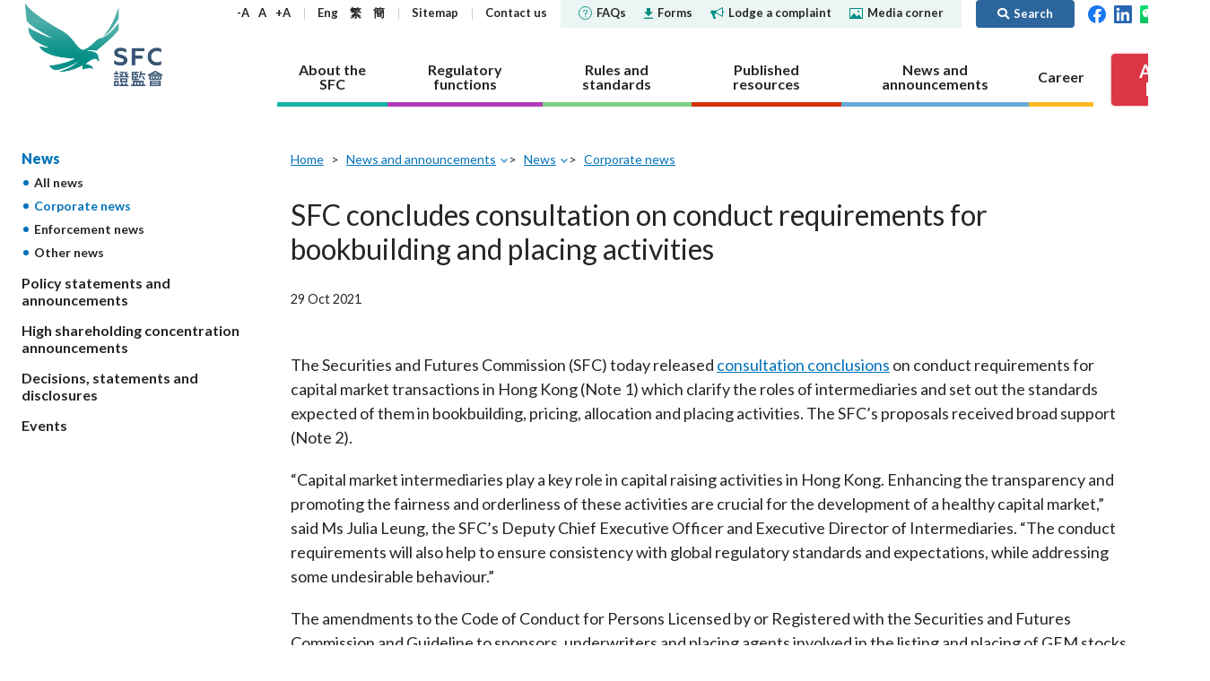

--- FILE ---
content_type: text/html
request_url: https://apps.sfc.hk/edistributionWeb/gateway/EN/news-and-announcements/news/corporate-news/doc?refNo=21PR109
body_size: 1357
content:
<!doctype html><html xmlns="http://www.w3.org/1999/xhtml" xml:lang="en"><head><link rel="icon" type="image/x-icon" href="//www.sfc.hk/assets/favicon.png"><link rel="shortcut icon" type="image/x-icon" href="//www.sfc.hk/assets/favicon.png"><link rel="apple-touch-icon" type="image/x-icon" href="//www.sfc.hk/assets/favicon.png"/><meta http-equiv="Content-Type" content="text/html; charset=utf-8"/><meta http-equiv="Content-Language" content="en,en-US,en-UK,fr,zh,zh-CN,zh-HK,zh-TW"/><meta http-equiv="X-UA-Compatible" content="IE=11,10,9"><meta name="viewport" content="width=device-width,initial-scale=1"/><meta name="theme-color" content="#000000"/><link rel="manifest" href="/edistributionWeb/manifest.json"/><title>e-Distribution</title><script type="text/javascript" src="//www.sfc.hk/js/plugins/jquery/jquery.min.js"></script><script type="text/javascript" src="//www.sfc.hk/js/plugins/slick-carousel/slick/slick.min.js"></script><script type="text/javascript" src="//www.sfc.hk/js/plugins/select2/js/select2.full.min.js"></script><link href="/edistributionWeb/static/css/main.c37a2608.chunk.css" rel="stylesheet"></head><body><noscript>You need to enable JavaScript to run this app.</noscript><div id="root"></div><script>!function(e){function t(t){for(var n,i,f=t[0],l=t[1],a=t[2],c=0,s=[];c<f.length;c++)i=f[c],Object.prototype.hasOwnProperty.call(o,i)&&o[i]&&s.push(o[i][0]),o[i]=0;for(n in l)Object.prototype.hasOwnProperty.call(l,n)&&(e[n]=l[n]);for(p&&p(t);s.length;)s.shift()();return u.push.apply(u,a||[]),r()}function r(){for(var e,t=0;t<u.length;t++){for(var r=u[t],n=!0,f=1;f<r.length;f++){var l=r[f];0!==o[l]&&(n=!1)}n&&(u.splice(t--,1),e=i(i.s=r[0]))}return e}var n={},o={1:0},u=[];function i(t){if(n[t])return n[t].exports;var r=n[t]={i:t,l:!1,exports:{}};return e[t].call(r.exports,r,r.exports,i),r.l=!0,r.exports}i.m=e,i.c=n,i.d=function(e,t,r){i.o(e,t)||Object.defineProperty(e,t,{enumerable:!0,get:r})},i.r=function(e){"undefined"!=typeof Symbol&&Symbol.toStringTag&&Object.defineProperty(e,Symbol.toStringTag,{value:"Module"}),Object.defineProperty(e,"__esModule",{value:!0})},i.t=function(e,t){if(1&t&&(e=i(e)),8&t)return e;if(4&t&&"object"==typeof e&&e&&e.__esModule)return e;var r=Object.create(null);if(i.r(r),Object.defineProperty(r,"default",{enumerable:!0,value:e}),2&t&&"string"!=typeof e)for(var n in e)i.d(r,n,function(t){return e[t]}.bind(null,n));return r},i.n=function(e){var t=e&&e.__esModule?function(){return e.default}:function(){return e};return i.d(t,"a",t),t},i.o=function(e,t){return Object.prototype.hasOwnProperty.call(e,t)},i.p="/edistributionWeb/";var f=this["webpackJsonpedist-ext-frontend"]=this["webpackJsonpedist-ext-frontend"]||[],l=f.push.bind(f);f.push=t,f=f.slice();for(var a=0;a<f.length;a++)t(f[a]);var p=l;r()}([])</script><script src="/edistributionWeb/static/js/2.4e3f6381.chunk.js"></script><script src="/edistributionWeb/static/js/main.d006c9f9.chunk.js"></script></body></html>

--- FILE ---
content_type: text/css
request_url: https://www.sfc.hk/css/inner.css
body_size: 23087
content:
@charset "UTF-8";
body.about-the-sfc .accordion > .card > .card-header {
  background-color: #e9f9f8; }

body.about-the-sfc .accordion > .card .card-body {
  background-color: rgba(233, 249, 248, 0.2); }

body.about-the-sfc .horizontal-linebreak {
  background-color: #007a72; }

body.about-the-sfc .A-Z span {
  color: #007a72;
  border-right: 1px solid #007a72; }

body.about-the-sfc .side-nav a:hover {
  color: #007a72; }

body.about-the-sfc .side-nav h3 a {
  color: #007a72; }

body.about-the-sfc .side-nav h3.active a {
  color: #007a72; }

body.about-the-sfc .side-nav h3.collapsed a {
  color: #262626; }
  body.about-the-sfc .side-nav h3.collapsed a:hover {
    color: #007a72; }

body.about-the-sfc .side-nav ul li h4 a {
  color: #007a72; }
  body.about-the-sfc .side-nav ul li h4 a:before {
    background-color: #007a72; }

body.about-the-sfc .side-nav ul li h4.collapsed a {
  color: #262626; }
  body.about-the-sfc .side-nav ul li h4.collapsed a:hover {
    color: #007a72; }

body.about-the-sfc .side-nav ul li > a:before {
  background-color: #007a72; }

body.about-the-sfc .side-nav ul li.active > a {
  color: #007a72; }

body.about-the-sfc .print-icon {
  color: #007a72; }

body.about-the-sfc .search-nav .search-nav__row--title {
  color: #007a72; }

body.about-the-sfc .search-nav .search-nav__row--btns input {
  background-color: #007a72;
  border: 1px solid #007a72; }
  body.about-the-sfc .search-nav .search-nav__row--btns input:hover {
    background-color: white;
    color: #007a72; }

body.about-the-sfc .search-result-header {
  border-bottom: 1px solid #007a72; }
  body.about-the-sfc .search-result-header button.active {
    color: #007a72; }

body.about-the-sfc .search-result-holder .main_results .g .l {
  color: #262626; }

body.about-the-sfc .search-result-holder .main_results > table .result_url a {
  color: #007a72; }

body.about-the-sfc .content .site-theme-color {
  color: #007a72 !important; }

body.about-the-sfc .content .theme-color {
  color: #007a72; }

body.about-the-sfc .content .theme-second-color {
  color: #17b4a5; }

body.about-the-sfc .content .headline {
  color: #007a72; }

body.about-the-sfc .content .sub-headline-one {
  color: #007a72; }

body.about-the-sfc .content .sub-headline-two {
  color: #262626; }

body.about-the-sfc .content p a {
  color: #007a72; }
  body.about-the-sfc .content p a:hover {
    color: #007a72; }

body.about-the-sfc .content a {
  color: #007a72; }
  body.about-the-sfc .content a:hover {
    color: #007a72; }

body.about-the-sfc .content ul li:before {
  background-color: #17b4a5; }

body.about-the-sfc .content .btn-primary {
  background-color: #007a72;
  border-color: #007a72;
  color: #fff; }
  body.about-the-sfc .content .btn-primary:hover {
    background-color: #fff;
    color: #007a72; }
  body.about-the-sfc .content .btn-primary.btn-invert {
    background-color: #fff;
    color: #007a72; }
    body.about-the-sfc .content .btn-primary.btn-invert:hover {
      background-color: #007a72;
      border-color: #007a72;
      color: #fff;
      opacity: 0.7; }

body.about-the-sfc .content .btn-outline-grey {
  background-color: transparent;
  border-color: #b2b2b2; }
  body.about-the-sfc .content .btn-outline-grey:hover {
    background-color: #b2b2b2;
    color: white; }

body.about-the-sfc .content .item-container .item-holder .item:nth-child(2n) {
  background: #e9f9f8; }

body.about-the-sfc .content .item-container .item-holder .item .item-content .date {
  color: #007a72; }

body.about-the-sfc .content .inner-profile-one {
  background-color: #e9f9f8; }

body.about-the-sfc .content .table-container.main-style > table th {
  background-color: #007a72; }
  body.about-the-sfc .content .table-container.main-style > table th a {
    color: #fff; }

body.about-the-sfc .content .table-container.main-style > table tr:nth-child(odd) td {
  background-color: #e9f9f8; }

body.about-the-sfc .content .table-container.main-style > table tr td {
  background-color: #fff; }

body.about-the-sfc .content .table-container.main-style a {
  color: #007a72; }

body.about-the-sfc .content .table-container.calendar-event-table > table th {
  background-color: #007a72; }

body.about-the-sfc .content .table-container.download-pdf-style > table th {
  border-bottom: 1px solid #007a72; }

body.about-the-sfc .content .table-container.download-pdf-style > table tr:last-child td {
  border-bottom: 1px solid #17b4a5; }

body.about-the-sfc .content .table-container.download-pdf-style > table a {
  color: #17b4a5; }

body.about-the-sfc .content .table-container.inner-document-download tr:nth-child(odd) td {
  background: #e9f9f8; }

body.about-the-sfc .content .table-container.inner-document-download td:last-child a {
  color: #007a72; }
  body.about-the-sfc .content .table-container.inner-document-download td:last-child a svg {
    fill: #007a72; }

body.about-the-sfc .content .table-container.gazette-notices-table > table th {
  background-color: #007a72; }

body.about-the-sfc .content .table-container.gazette-notices-table > table tbody:nth-child(even) td {
  background-color: white; }

body.about-the-sfc .content .table-container.gazette-notices-table > table tbody:nth-child(odd) td {
  background-color: #e9f9f8; }

body.about-the-sfc .content .table-container.gazette-notices-table > table tr td:nth-child(2) a {
  color: #007a72; }

body.about-the-sfc .content .table-container.inner-document-table table tr:first-child th {
  border-bottom: 1px solid #17b4a5; }

body.about-the-sfc .content .table-container.dod-table table tr td:nth-child(3) span a {
  color: #007a72; }

body.about-the-sfc .content .table-container.alert-list-table tr:first-child th {
  background-color: #007a72; }

body.about-the-sfc .content .table-container.public-register-of-licensed-persons-and-registered-institutions-table tbody tr:nth-child(odd) td {
  background-color: #fff; }

body.about-the-sfc .content .table-container.public-register-of-licensed-persons-and-registered-institutions-table tbody tr td {
  background-color: #e9f9f8; }

body.about-the-sfc .content .table-container.public-register-of-licensed-persons-and-registered-institutions-table tbody tr th {
  background-color: #007a72; }

body.about-the-sfc .content .table-container.public-register-of-licensed-persons-and-registered-institutions-table tbody tr a span {
  color: #007a72;
  font-weight: normal; }

body.about-the-sfc .content .table-container.public-register-of-licensed-persons-and-registered-institutions-inner-table tbody tr:nth-child(odd) td {
  background-color: #fff; }

body.about-the-sfc .content .table-container.public-register-of-licensed-persons-and-registered-institutions-inner-table tbody tr td {
  background-color: #e9f9f8; }
  body.about-the-sfc .content .table-container.public-register-of-licensed-persons-and-registered-institutions-inner-table tbody tr td a {
    color: #007a72; }

body.about-the-sfc .content .table-container.public-register-of-licensed-persons-and-registered-institutions-inner-table tbody tr th {
  background-color: #007a72; }

body.about-the-sfc .content .table-container.public-register-of-licensed-persons-and-registered-institutions-inner-table tbody tr a span {
  color: #007a72;
  font-weight: normal; }

body.about-the-sfc .content .table-container.two-docs-download-table > table th {
  background-color: #007a72; }

body.about-the-sfc .content .table-container.two-docs-download-table > table a {
  color: #17b4a5; }

body.about-the-sfc .content .table-container.two-docs-download-table > table .theme-color {
  color: #007a72; }

body.about-the-sfc .content .table-container.has-cell-span > table th {
  border: 1px solid #007a72; }

body.about-the-sfc .content .table-container.has-cell-span > table td {
  background-color: rgba(233, 249, 248, 0.5) !important; }

body.about-the-sfc .content .inner-profile-one .inner-profile-name {
  color: #007a72; }

body.about-the-sfc .content .searching-section {
  background-color: #e9f9f8; }
  body.about-the-sfc .content .searching-section .searching-section-left .input-text-container i {
    color: #007a72; }
  body.about-the-sfc .content .searching-section .searching-section-left .input-text-container > input[type="text"] {
    border-bottom: 1px solid #007a72; }
  body.about-the-sfc .content .searching-section .searching-section-right .btn-secondary {
    border: 2px solid #007a72;
    color: #007a72; }
    body.about-the-sfc .content .searching-section .searching-section-right .btn-secondary:hover, body.about-the-sfc .content .searching-section .searching-section-right .btn-secondary:active {
      background-color: #007a72;
      color: #fff;
      border-color: #007a72; }

body.about-the-sfc .content form section:nth-child(odd) {
  background: #e9f9f8; }

body.about-the-sfc .content .two-columns-container a {
  color: #007a72; }

body.about-the-sfc .content .table-switcher a {
  color: #262626; }
  body.about-the-sfc .content .table-switcher a:not(.collapsed) {
    color: #007a72; }

body.about-the-sfc .content .table-switcher .table-switcher-underline {
  background-color: #007a72; }
  body.about-the-sfc .content .table-switcher .table-switcher-underline::after {
    border-top: 4px solid #007a72; }

body.about-the-sfc .content .document-details-container {
  background-color: #007a72; }

body.about-the-sfc .content .page-selector-container .current-page {
  color: #007a72; }

body.about-the-sfc .content .regulatory-calendar .selected-date {
  color: #007a72;
  font-weight: bold; }

body.about-the-sfc .content .alert-list-search-panel {
  background-color: #e9f9f8; }
  body.about-the-sfc .content .alert-list-search-panel .alert-list-row-one label.active {
    color: #007a72; }
    body.about-the-sfc .content .alert-list-search-panel .alert-list-row-one label.active::after {
      border-top-color: #007a72; }
  body.about-the-sfc .content .alert-list-search-panel .alert-list-row-two .alert-list-btns-container button {
    color: #17b4a5; }
    body.about-the-sfc .content .alert-list-search-panel .alert-list-row-two .alert-list-btns-container button:hover, body.about-the-sfc .content .alert-list-search-panel .alert-list-row-two .alert-list-btns-container button:focus {
      color: #007a72; }
  body.about-the-sfc .content .alert-list-search-panel .name-search-container label i {
    color: #007a72; }
  body.about-the-sfc .content .alert-list-search-panel .alert-list-btns input[type="submit"],
  body.about-the-sfc .content .alert-list-search-panel .alert-list-btns input[type="reset"] {
    border: 2px solid #007a72; }
  body.about-the-sfc .content .alert-list-search-panel .alert-list-btns input[type="submit"] {
    color: white;
    background-color: #007a72; }
    body.about-the-sfc .content .alert-list-search-panel .alert-list-btns input[type="submit"]:hover, body.about-the-sfc .content .alert-list-search-panel .alert-list-btns input[type="submit"]:focus {
      color: #007a72;
      background-color: white; }
  body.about-the-sfc .content .alert-list-search-panel .alert-list-btns input[type="reset"] {
    color: #007a72;
    background-color: transparent; }
    body.about-the-sfc .content .alert-list-search-panel .alert-list-btns input[type="reset"]:hover, body.about-the-sfc .content .alert-list-search-panel .alert-list-btns input[type="reset"]:focus {
      color: white;
      background-color: #007a72; }

body.about-the-sfc .content.investment-products .investment-products-search-panel .investment-products-search-options {
  color: #007a72; }
  body.about-the-sfc .content.investment-products .investment-products-search-panel .investment-products-search-options.active::after {
    border-top: 7px solid #007a72; }

body.about-the-sfc .content.investment-products .investment-products-search-panel .fs-row .input-field-container .input-field i {
  color: #007a72; }

body.about-the-sfc .content.investment-products .investment-products-search-panel .fs-row input[type="submit"] {
  border: 1px solid #2d669d;
  background-color: #2d669d; }
  body.about-the-sfc .content.investment-products .investment-products-search-panel .fs-row input[type="submit"]:hover {
    background-color: white;
    color: #2d669d; }

body.about-the-sfc .content.list-of-investment-content .switcher button.active {
  color: #007a72; }

body.about-the-sfc .content.list-of-investment-content .licensed-person p {
  color: #262626; }

body.about-the-sfc .content.list-of-investment-content .public-register-of-licensed-persons-and-registered-institutions-inner-info {
  background-color: #e9f9f8; }
  body.about-the-sfc .content.list-of-investment-content .public-register-of-licensed-persons-and-registered-institutions-inner-info div span:first-child {
    color: #262626; }

body.about-the-sfc .content .investment-products-accordion {
  color: #007a72;
  border-top-color: #007a72; }
  body.about-the-sfc .content .investment-products-accordion.last {
    border-bottom-color: #007a72; }

body.about-the-sfc .content .investment-products-accordion-content.table-container.main-style a {
  color: #007a72; }

body.about-the-sfc .content .accordion-button span {
  background-color: #007a72; }

body.about-the-sfc .content .why-the-sfc__swiper .banner-highlight {
  padding: 18px;
  background: #e9f9f8; }
  body.about-the-sfc .content .why-the-sfc__swiper .banner-highlight .banner-title {
    color: #007a72; }

body.about-the-sfc .content .three-grid-banner .banner-title {
  color: #007a72; }

body.about-the-sfc .content .investment-product-search-panel {
  background-color: #e9f9f8; }

body.about-the-sfc .content .public-register-search-panel .panel {
  background-color: #e9f9f8; }
  body.about-the-sfc .content .public-register-search-panel .panel.panel-two > input[type="text"] {
    border-bottom-color: #007a72; }

body.about-the-sfc .content .public-register-search-panel .public-register-btns input[type="submit"],
body.about-the-sfc .content .public-register-search-panel .public-register-btns input[type="reset"] {
  border: 1px solid #007a72; }

body.about-the-sfc .content .public-register-search-panel .public-register-btns input[type="submit"] {
  color: white;
  background-color: #007a72; }
  body.about-the-sfc .content .public-register-search-panel .public-register-btns input[type="submit"]:hover, body.about-the-sfc .content .public-register-search-panel .public-register-btns input[type="submit"]:focus {
    color: #007a72;
    background-color: white; }

body.about-the-sfc .content .public-register-search-panel .public-register-btns input[type="reset"] {
  color: #007a72;
  background-color: white; }
  body.about-the-sfc .content .public-register-search-panel .public-register-btns input[type="reset"]:hover, body.about-the-sfc .content .public-register-search-panel .public-register-btns input[type="reset"]:focus {
    color: white;
    background-color: #007a72; }

body.about-the-sfc .content .public-register-search-panel .public-register-search-options {
  color: #007a72; }
  body.about-the-sfc .content .public-register-search-panel .public-register-search-options.active::after {
    border-top: 7px solid #007a72; }

body.about-the-sfc .content .public-register-search-panel .radios-container label input:checked + span {
  color: #007a72; }

body.about-the-sfc .content .fs-accordion {
  background-color: #e9f9f8; }

body.about-the-sfc .content .fs-accordion-content {
  background-color: rgba(233, 249, 248, 0.2);
  border: 1px solid rgba(23, 180, 165, 0.3); }

body.about-the-sfc .content .fs-accordion-controls button {
  color: #17b4a5; }

body.about-the-sfc .content .select2-container--default .select2-selection--single {
  border-bottom: 1px solid #007a72; }

body.about-the-sfc .content .regulatory-calendar .slide-content {
  height: 100%;
  overflow-y: auto; }

body.about-the-sfc .content .regulatory-calendar .swiper-slide {
  display: none; }
  body.about-the-sfc .content .regulatory-calendar .swiper-slide.show {
    display: block; }

body.about-the-sfc .content .regulatory-calendar .ui-state-disabled {
  opacity: 1;
  pointer-events: initial; }

body.about-the-sfc .content .regulatory-calendar .highlight {
  cursor: pointer !important; }

body.about-the-sfc .content .regulatory-calendar .calendar-table .table-right {
  background-color: #e9f9f8; }

body.about-the-sfc .content .regulatory-calendar .calendar-table th {
  color: #007a72; }

body.about-the-sfc .content .regulatory-calendar .calendar-table td.highlight span:after {
  background-color: #007a72; }

body.about-the-sfc .content .regulatory-calendar .calendar-table .swiper-pagination-bullet-active {
  background-color: #007a72; }

body.career .accordion > .card > .card-header {
  background-color: #fffaef; }

body.career .accordion > .card .card-body {
  background-color: rgba(255, 250, 239, 0.2); }

body.career .horizontal-linebreak {
  background-color: #996900; }

body.career .A-Z span {
  color: #996900;
  border-right: 1px solid #996900; }

body.career .side-nav a:hover {
  color: #996900; }

body.career .side-nav h3 a {
  color: #996900; }

body.career .side-nav h3.active a {
  color: #996900; }

body.career .side-nav h3.collapsed a {
  color: #262626; }
  body.career .side-nav h3.collapsed a:hover {
    color: #996900; }

body.career .side-nav ul li h4 a {
  color: #996900; }
  body.career .side-nav ul li h4 a:before {
    background-color: #996900; }

body.career .side-nav ul li h4.collapsed a {
  color: #262626; }
  body.career .side-nav ul li h4.collapsed a:hover {
    color: #996900; }

body.career .side-nav ul li > a:before {
  background-color: #996900; }

body.career .side-nav ul li.active > a {
  color: #996900; }

body.career .print-icon {
  color: #996900; }

body.career .search-nav .search-nav__row--title {
  color: #996900; }

body.career .search-nav .search-nav__row--btns input {
  background-color: #996900;
  border: 1px solid #996900; }
  body.career .search-nav .search-nav__row--btns input:hover {
    background-color: white;
    color: #996900; }

body.career .search-result-header {
  border-bottom: 1px solid #996900; }
  body.career .search-result-header button.active {
    color: #996900; }

body.career .search-result-holder .main_results .g .l {
  color: #262626; }

body.career .search-result-holder .main_results > table .result_url a {
  color: #996900; }

body.career .content .site-theme-color {
  color: #007a72 !important; }

body.career .content .theme-color {
  color: #996900; }

body.career .content .theme-second-color {
  color: #ffb81d; }

body.career .content .headline {
  color: #996900; }

body.career .content .sub-headline-one {
  color: #996900; }

body.career .content .sub-headline-two {
  color: #262626; }

body.career .content p a {
  color: #996900; }
  body.career .content p a:hover {
    color: #996900; }

body.career .content a {
  color: #996900; }
  body.career .content a:hover {
    color: #996900; }

body.career .content ul li:before {
  background-color: #ffb81d; }

body.career .content .btn-primary {
  background-color: #996900;
  border-color: #996900;
  color: #fff; }
  body.career .content .btn-primary:hover {
    background-color: #fff;
    color: #996900; }
  body.career .content .btn-primary.btn-invert {
    background-color: #fff;
    color: #996900; }
    body.career .content .btn-primary.btn-invert:hover {
      background-color: #996900;
      border-color: #996900;
      color: #fff;
      opacity: 0.7; }

body.career .content .btn-outline-grey {
  background-color: transparent;
  border-color: #b2b2b2; }
  body.career .content .btn-outline-grey:hover {
    background-color: #b2b2b2;
    color: white; }

body.career .content .item-container .item-holder .item:nth-child(2n) {
  background: #fffaef; }

body.career .content .item-container .item-holder .item .item-content .date {
  color: #996900; }

body.career .content .inner-profile-one {
  background-color: #fffaef; }

body.career .content .table-container.main-style > table th {
  background-color: #996900; }
  body.career .content .table-container.main-style > table th a {
    color: #fff; }

body.career .content .table-container.main-style > table tr:nth-child(odd) td {
  background-color: #fffaef; }

body.career .content .table-container.main-style > table tr td {
  background-color: #fff; }

body.career .content .table-container.main-style a {
  color: #996900; }

body.career .content .table-container.calendar-event-table > table th {
  background-color: #996900; }

body.career .content .table-container.download-pdf-style > table th {
  border-bottom: 1px solid #996900; }

body.career .content .table-container.download-pdf-style > table tr:last-child td {
  border-bottom: 1px solid #ffb81d; }

body.career .content .table-container.download-pdf-style > table a {
  color: #ffb81d; }

body.career .content .table-container.inner-document-download tr:nth-child(odd) td {
  background: #fffaef; }

body.career .content .table-container.inner-document-download td:last-child a {
  color: #996900; }
  body.career .content .table-container.inner-document-download td:last-child a svg {
    fill: #996900; }

body.career .content .table-container.gazette-notices-table > table th {
  background-color: #996900; }

body.career .content .table-container.gazette-notices-table > table tbody:nth-child(even) td {
  background-color: white; }

body.career .content .table-container.gazette-notices-table > table tbody:nth-child(odd) td {
  background-color: #fffaef; }

body.career .content .table-container.gazette-notices-table > table tr td:nth-child(2) a {
  color: #996900; }

body.career .content .table-container.inner-document-table table tr:first-child th {
  border-bottom: 1px solid #ffb81d; }

body.career .content .table-container.dod-table table tr td:nth-child(3) span a {
  color: #996900; }

body.career .content .table-container.alert-list-table tr:first-child th {
  background-color: #996900; }

body.career .content .table-container.public-register-of-licensed-persons-and-registered-institutions-table tbody tr:nth-child(odd) td {
  background-color: #fff; }

body.career .content .table-container.public-register-of-licensed-persons-and-registered-institutions-table tbody tr td {
  background-color: #fffaef; }

body.career .content .table-container.public-register-of-licensed-persons-and-registered-institutions-table tbody tr th {
  background-color: #996900; }

body.career .content .table-container.public-register-of-licensed-persons-and-registered-institutions-table tbody tr a span {
  color: #996900;
  font-weight: normal; }

body.career .content .table-container.public-register-of-licensed-persons-and-registered-institutions-inner-table tbody tr:nth-child(odd) td {
  background-color: #fff; }

body.career .content .table-container.public-register-of-licensed-persons-and-registered-institutions-inner-table tbody tr td {
  background-color: #fffaef; }
  body.career .content .table-container.public-register-of-licensed-persons-and-registered-institutions-inner-table tbody tr td a {
    color: #996900; }

body.career .content .table-container.public-register-of-licensed-persons-and-registered-institutions-inner-table tbody tr th {
  background-color: #996900; }

body.career .content .table-container.public-register-of-licensed-persons-and-registered-institutions-inner-table tbody tr a span {
  color: #996900;
  font-weight: normal; }

body.career .content .table-container.two-docs-download-table > table th {
  background-color: #996900; }

body.career .content .table-container.two-docs-download-table > table a {
  color: #ffb81d; }

body.career .content .table-container.two-docs-download-table > table .theme-color {
  color: #996900; }

body.career .content .table-container.has-cell-span > table th {
  border: 1px solid #996900; }

body.career .content .table-container.has-cell-span > table td {
  background-color: rgba(255, 250, 239, 0.5) !important; }

body.career .content .inner-profile-one .inner-profile-name {
  color: #996900; }

body.career .content .searching-section {
  background-color: #fffaef; }
  body.career .content .searching-section .searching-section-left .input-text-container i {
    color: #996900; }
  body.career .content .searching-section .searching-section-left .input-text-container > input[type="text"] {
    border-bottom: 1px solid #996900; }
  body.career .content .searching-section .searching-section-right .btn-secondary {
    border: 2px solid #996900;
    color: #996900; }
    body.career .content .searching-section .searching-section-right .btn-secondary:hover, body.career .content .searching-section .searching-section-right .btn-secondary:active {
      background-color: #996900;
      color: #fff;
      border-color: #996900; }

body.career .content form section:nth-child(odd) {
  background: #fffaef; }

body.career .content .two-columns-container a {
  color: #996900; }

body.career .content .table-switcher a {
  color: #262626; }
  body.career .content .table-switcher a:not(.collapsed) {
    color: #996900; }

body.career .content .table-switcher .table-switcher-underline {
  background-color: #996900; }
  body.career .content .table-switcher .table-switcher-underline::after {
    border-top: 4px solid #996900; }

body.career .content .document-details-container {
  background-color: #996900; }

body.career .content .page-selector-container .current-page {
  color: #996900; }

body.career .content .regulatory-calendar .selected-date {
  color: #996900;
  font-weight: bold; }

body.career .content .alert-list-search-panel {
  background-color: #fffaef; }
  body.career .content .alert-list-search-panel .alert-list-row-one label.active {
    color: #996900; }
    body.career .content .alert-list-search-panel .alert-list-row-one label.active::after {
      border-top-color: #996900; }
  body.career .content .alert-list-search-panel .alert-list-row-two .alert-list-btns-container button {
    color: #ffb81d; }
    body.career .content .alert-list-search-panel .alert-list-row-two .alert-list-btns-container button:hover, body.career .content .alert-list-search-panel .alert-list-row-two .alert-list-btns-container button:focus {
      color: #996900; }
  body.career .content .alert-list-search-panel .name-search-container label i {
    color: #996900; }
  body.career .content .alert-list-search-panel .alert-list-btns input[type="submit"],
  body.career .content .alert-list-search-panel .alert-list-btns input[type="reset"] {
    border: 2px solid #996900; }
  body.career .content .alert-list-search-panel .alert-list-btns input[type="submit"] {
    color: white;
    background-color: #996900; }
    body.career .content .alert-list-search-panel .alert-list-btns input[type="submit"]:hover, body.career .content .alert-list-search-panel .alert-list-btns input[type="submit"]:focus {
      color: #996900;
      background-color: white; }
  body.career .content .alert-list-search-panel .alert-list-btns input[type="reset"] {
    color: #996900;
    background-color: transparent; }
    body.career .content .alert-list-search-panel .alert-list-btns input[type="reset"]:hover, body.career .content .alert-list-search-panel .alert-list-btns input[type="reset"]:focus {
      color: white;
      background-color: #996900; }

body.career .content.investment-products .investment-products-search-panel .investment-products-search-options {
  color: #996900; }
  body.career .content.investment-products .investment-products-search-panel .investment-products-search-options.active::after {
    border-top: 7px solid #996900; }

body.career .content.investment-products .investment-products-search-panel .fs-row .input-field-container .input-field i {
  color: #996900; }

body.career .content.investment-products .investment-products-search-panel .fs-row input[type="submit"] {
  border: 1px solid #2d669d;
  background-color: #2d669d; }
  body.career .content.investment-products .investment-products-search-panel .fs-row input[type="submit"]:hover {
    background-color: white;
    color: #2d669d; }

body.career .content.list-of-investment-content .switcher button.active {
  color: #996900; }

body.career .content.list-of-investment-content .licensed-person p {
  color: #262626; }

body.career .content.list-of-investment-content .public-register-of-licensed-persons-and-registered-institutions-inner-info {
  background-color: #fffaef; }
  body.career .content.list-of-investment-content .public-register-of-licensed-persons-and-registered-institutions-inner-info div span:first-child {
    color: #262626; }

body.career .content .investment-products-accordion {
  color: #996900;
  border-top-color: #996900; }
  body.career .content .investment-products-accordion.last {
    border-bottom-color: #996900; }

body.career .content .investment-products-accordion-content.table-container.main-style a {
  color: #996900; }

body.career .content .accordion-button span {
  background-color: #996900; }

body.career .content .why-the-sfc__swiper .banner-highlight {
  padding: 18px;
  background: #fffaef; }
  body.career .content .why-the-sfc__swiper .banner-highlight .banner-title {
    color: #996900; }

body.career .content .three-grid-banner .banner-title {
  color: #996900; }

body.career .content .investment-product-search-panel {
  background-color: #fffaef; }

body.career .content .public-register-search-panel .panel {
  background-color: #fffaef; }
  body.career .content .public-register-search-panel .panel.panel-two > input[type="text"] {
    border-bottom-color: #996900; }

body.career .content .public-register-search-panel .public-register-btns input[type="submit"],
body.career .content .public-register-search-panel .public-register-btns input[type="reset"] {
  border: 1px solid #996900; }

body.career .content .public-register-search-panel .public-register-btns input[type="submit"] {
  color: white;
  background-color: #996900; }
  body.career .content .public-register-search-panel .public-register-btns input[type="submit"]:hover, body.career .content .public-register-search-panel .public-register-btns input[type="submit"]:focus {
    color: #996900;
    background-color: white; }

body.career .content .public-register-search-panel .public-register-btns input[type="reset"] {
  color: #996900;
  background-color: white; }
  body.career .content .public-register-search-panel .public-register-btns input[type="reset"]:hover, body.career .content .public-register-search-panel .public-register-btns input[type="reset"]:focus {
    color: white;
    background-color: #996900; }

body.career .content .public-register-search-panel .public-register-search-options {
  color: #996900; }
  body.career .content .public-register-search-panel .public-register-search-options.active::after {
    border-top: 7px solid #996900; }

body.career .content .public-register-search-panel .radios-container label input:checked + span {
  color: #996900; }

body.career .content .fs-accordion {
  background-color: #fffaef; }

body.career .content .fs-accordion-content {
  background-color: rgba(255, 250, 239, 0.2);
  border: 1px solid rgba(255, 184, 29, 0.3); }

body.career .content .fs-accordion-controls button {
  color: #ffb81d; }

body.career .content .select2-container--default .select2-selection--single {
  border-bottom: 1px solid #996900; }

body.career .content .regulatory-calendar .slide-content {
  height: 100%;
  overflow-y: auto; }

body.career .content .regulatory-calendar .swiper-slide {
  display: none; }
  body.career .content .regulatory-calendar .swiper-slide.show {
    display: block; }

body.career .content .regulatory-calendar .ui-state-disabled {
  opacity: 1;
  pointer-events: initial; }

body.career .content .regulatory-calendar .highlight {
  cursor: pointer !important; }

body.career .content .regulatory-calendar .calendar-table .table-right {
  background-color: #fffaef; }

body.career .content .regulatory-calendar .calendar-table th {
  color: #996900; }

body.career .content .regulatory-calendar .calendar-table td.highlight span:after {
  background-color: #996900; }

body.career .content .regulatory-calendar .calendar-table .swiper-pagination-bullet-active {
  background-color: #996900; }

body.rules-and-standards .accordion > .card > .card-header {
  background-color: #f0faf1; }

body.rules-and-standards .accordion > .card .card-body {
  background-color: rgba(240, 250, 241, 0.2); }

body.rules-and-standards .horizontal-linebreak {
  background-color: #48754B; }

body.rules-and-standards .A-Z span {
  color: #48754B;
  border-right: 1px solid #48754B; }

body.rules-and-standards .side-nav a:hover {
  color: #48754B; }

body.rules-and-standards .side-nav h3 a {
  color: #48754B; }

body.rules-and-standards .side-nav h3.active a {
  color: #48754B; }

body.rules-and-standards .side-nav h3.collapsed a {
  color: #262626; }
  body.rules-and-standards .side-nav h3.collapsed a:hover {
    color: #48754B; }

body.rules-and-standards .side-nav ul li h4 a {
  color: #48754B; }
  body.rules-and-standards .side-nav ul li h4 a:before {
    background-color: #48754B; }

body.rules-and-standards .side-nav ul li h4.collapsed a {
  color: #262626; }
  body.rules-and-standards .side-nav ul li h4.collapsed a:hover {
    color: #48754B; }

body.rules-and-standards .side-nav ul li > a:before {
  background-color: #48754B; }

body.rules-and-standards .side-nav ul li.active > a {
  color: #48754B; }

body.rules-and-standards .print-icon {
  color: #48754B; }

body.rules-and-standards .search-nav .search-nav__row--title {
  color: #48754B; }

body.rules-and-standards .search-nav .search-nav__row--btns input {
  background-color: #48754B;
  border: 1px solid #48754B; }
  body.rules-and-standards .search-nav .search-nav__row--btns input:hover {
    background-color: white;
    color: #48754B; }

body.rules-and-standards .search-result-header {
  border-bottom: 1px solid #48754B; }
  body.rules-and-standards .search-result-header button.active {
    color: #48754B; }

body.rules-and-standards .search-result-holder .main_results .g .l {
  color: #262626; }

body.rules-and-standards .search-result-holder .main_results > table .result_url a {
  color: #48754B; }

body.rules-and-standards .content .site-theme-color {
  color: #007a72 !important; }

body.rules-and-standards .content .theme-color {
  color: #48754B; }

body.rules-and-standards .content .theme-second-color {
  color: #7fd084; }

body.rules-and-standards .content .headline {
  color: #48754B; }

body.rules-and-standards .content .sub-headline-one {
  color: #48754B; }

body.rules-and-standards .content .sub-headline-two {
  color: #262626; }

body.rules-and-standards .content p a {
  color: #48754B; }
  body.rules-and-standards .content p a:hover {
    color: #48754B; }

body.rules-and-standards .content a {
  color: #48754B; }
  body.rules-and-standards .content a:hover {
    color: #48754B; }

body.rules-and-standards .content ul li:before {
  background-color: #7fd084; }

body.rules-and-standards .content .btn-primary {
  background-color: #48754B;
  border-color: #48754B;
  color: #fff; }
  body.rules-and-standards .content .btn-primary:hover {
    background-color: #fff;
    color: #48754B; }
  body.rules-and-standards .content .btn-primary.btn-invert {
    background-color: #fff;
    color: #48754B; }
    body.rules-and-standards .content .btn-primary.btn-invert:hover {
      background-color: #48754B;
      border-color: #48754B;
      color: #fff;
      opacity: 0.7; }

body.rules-and-standards .content .btn-outline-grey {
  background-color: transparent;
  border-color: #b2b2b2; }
  body.rules-and-standards .content .btn-outline-grey:hover {
    background-color: #b2b2b2;
    color: white; }

body.rules-and-standards .content .item-container .item-holder .item:nth-child(2n) {
  background: #f0faf1; }

body.rules-and-standards .content .item-container .item-holder .item .item-content .date {
  color: #48754B; }

body.rules-and-standards .content .inner-profile-one {
  background-color: #f0faf1; }

body.rules-and-standards .content .table-container.main-style > table th {
  background-color: #48754B; }
  body.rules-and-standards .content .table-container.main-style > table th a {
    color: #fff; }

body.rules-and-standards .content .table-container.main-style > table tr:nth-child(odd) td {
  background-color: #f0faf1; }

body.rules-and-standards .content .table-container.main-style > table tr td {
  background-color: #fff; }

body.rules-and-standards .content .table-container.main-style a {
  color: #48754B; }

body.rules-and-standards .content .table-container.calendar-event-table > table th {
  background-color: #48754B; }

body.rules-and-standards .content .table-container.download-pdf-style > table th {
  border-bottom: 1px solid #48754B; }

body.rules-and-standards .content .table-container.download-pdf-style > table tr:last-child td {
  border-bottom: 1px solid #7fd084; }

body.rules-and-standards .content .table-container.download-pdf-style > table a {
  color: #7fd084; }

body.rules-and-standards .content .table-container.inner-document-download tr:nth-child(odd) td {
  background: #f0faf1; }

body.rules-and-standards .content .table-container.inner-document-download td:last-child a {
  color: #48754B; }
  body.rules-and-standards .content .table-container.inner-document-download td:last-child a svg {
    fill: #48754B; }

body.rules-and-standards .content .table-container.gazette-notices-table > table th {
  background-color: #48754B; }

body.rules-and-standards .content .table-container.gazette-notices-table > table tbody:nth-child(even) td {
  background-color: white; }

body.rules-and-standards .content .table-container.gazette-notices-table > table tbody:nth-child(odd) td {
  background-color: #f0faf1; }

body.rules-and-standards .content .table-container.gazette-notices-table > table tr td:nth-child(2) a {
  color: #48754B; }

body.rules-and-standards .content .table-container.inner-document-table table tr:first-child th {
  border-bottom: 1px solid #7fd084; }

body.rules-and-standards .content .table-container.dod-table table tr td:nth-child(3) span a {
  color: #48754B; }

body.rules-and-standards .content .table-container.alert-list-table tr:first-child th {
  background-color: #48754B; }

body.rules-and-standards .content .table-container.public-register-of-licensed-persons-and-registered-institutions-table tbody tr:nth-child(odd) td {
  background-color: #fff; }

body.rules-and-standards .content .table-container.public-register-of-licensed-persons-and-registered-institutions-table tbody tr td {
  background-color: #f0faf1; }

body.rules-and-standards .content .table-container.public-register-of-licensed-persons-and-registered-institutions-table tbody tr th {
  background-color: #48754B; }

body.rules-and-standards .content .table-container.public-register-of-licensed-persons-and-registered-institutions-table tbody tr a span {
  color: #48754B;
  font-weight: normal; }

body.rules-and-standards .content .table-container.public-register-of-licensed-persons-and-registered-institutions-inner-table tbody tr:nth-child(odd) td {
  background-color: #fff; }

body.rules-and-standards .content .table-container.public-register-of-licensed-persons-and-registered-institutions-inner-table tbody tr td {
  background-color: #f0faf1; }
  body.rules-and-standards .content .table-container.public-register-of-licensed-persons-and-registered-institutions-inner-table tbody tr td a {
    color: #48754B; }

body.rules-and-standards .content .table-container.public-register-of-licensed-persons-and-registered-institutions-inner-table tbody tr th {
  background-color: #48754B; }

body.rules-and-standards .content .table-container.public-register-of-licensed-persons-and-registered-institutions-inner-table tbody tr a span {
  color: #48754B;
  font-weight: normal; }

body.rules-and-standards .content .table-container.two-docs-download-table > table th {
  background-color: #48754B; }

body.rules-and-standards .content .table-container.two-docs-download-table > table a {
  color: #7fd084; }

body.rules-and-standards .content .table-container.two-docs-download-table > table .theme-color {
  color: #48754B; }

body.rules-and-standards .content .table-container.has-cell-span > table th {
  border: 1px solid #48754B; }

body.rules-and-standards .content .table-container.has-cell-span > table td {
  background-color: rgba(240, 250, 241, 0.5) !important; }

body.rules-and-standards .content .inner-profile-one .inner-profile-name {
  color: #48754B; }

body.rules-and-standards .content .searching-section {
  background-color: #f0faf1; }
  body.rules-and-standards .content .searching-section .searching-section-left .input-text-container i {
    color: #48754B; }
  body.rules-and-standards .content .searching-section .searching-section-left .input-text-container > input[type="text"] {
    border-bottom: 1px solid #48754B; }
  body.rules-and-standards .content .searching-section .searching-section-right .btn-secondary {
    border: 2px solid #48754B;
    color: #48754B; }
    body.rules-and-standards .content .searching-section .searching-section-right .btn-secondary:hover, body.rules-and-standards .content .searching-section .searching-section-right .btn-secondary:active {
      background-color: #48754B;
      color: #fff;
      border-color: #48754B; }

body.rules-and-standards .content form section:nth-child(odd) {
  background: #f0faf1; }

body.rules-and-standards .content .two-columns-container a {
  color: #48754B; }

body.rules-and-standards .content .table-switcher a {
  color: #262626; }
  body.rules-and-standards .content .table-switcher a:not(.collapsed) {
    color: #48754B; }

body.rules-and-standards .content .table-switcher .table-switcher-underline {
  background-color: #48754B; }
  body.rules-and-standards .content .table-switcher .table-switcher-underline::after {
    border-top: 4px solid #48754B; }

body.rules-and-standards .content .document-details-container {
  background-color: #48754B; }

body.rules-and-standards .content .page-selector-container .current-page {
  color: #48754B; }

body.rules-and-standards .content .regulatory-calendar .selected-date {
  color: #48754B;
  font-weight: bold; }

body.rules-and-standards .content .alert-list-search-panel {
  background-color: #f0faf1; }
  body.rules-and-standards .content .alert-list-search-panel .alert-list-row-one label.active {
    color: #48754B; }
    body.rules-and-standards .content .alert-list-search-panel .alert-list-row-one label.active::after {
      border-top-color: #48754B; }
  body.rules-and-standards .content .alert-list-search-panel .alert-list-row-two .alert-list-btns-container button {
    color: #7fd084; }
    body.rules-and-standards .content .alert-list-search-panel .alert-list-row-two .alert-list-btns-container button:hover, body.rules-and-standards .content .alert-list-search-panel .alert-list-row-two .alert-list-btns-container button:focus {
      color: #48754B; }
  body.rules-and-standards .content .alert-list-search-panel .name-search-container label i {
    color: #48754B; }
  body.rules-and-standards .content .alert-list-search-panel .alert-list-btns input[type="submit"],
  body.rules-and-standards .content .alert-list-search-panel .alert-list-btns input[type="reset"] {
    border: 2px solid #48754B; }
  body.rules-and-standards .content .alert-list-search-panel .alert-list-btns input[type="submit"] {
    color: white;
    background-color: #48754B; }
    body.rules-and-standards .content .alert-list-search-panel .alert-list-btns input[type="submit"]:hover, body.rules-and-standards .content .alert-list-search-panel .alert-list-btns input[type="submit"]:focus {
      color: #48754B;
      background-color: white; }
  body.rules-and-standards .content .alert-list-search-panel .alert-list-btns input[type="reset"] {
    color: #48754B;
    background-color: transparent; }
    body.rules-and-standards .content .alert-list-search-panel .alert-list-btns input[type="reset"]:hover, body.rules-and-standards .content .alert-list-search-panel .alert-list-btns input[type="reset"]:focus {
      color: white;
      background-color: #48754B; }

body.rules-and-standards .content.investment-products .investment-products-search-panel .investment-products-search-options {
  color: #48754B; }
  body.rules-and-standards .content.investment-products .investment-products-search-panel .investment-products-search-options.active::after {
    border-top: 7px solid #48754B; }

body.rules-and-standards .content.investment-products .investment-products-search-panel .fs-row .input-field-container .input-field i {
  color: #48754B; }

body.rules-and-standards .content.investment-products .investment-products-search-panel .fs-row input[type="submit"] {
  border: 1px solid #2d669d;
  background-color: #2d669d; }
  body.rules-and-standards .content.investment-products .investment-products-search-panel .fs-row input[type="submit"]:hover {
    background-color: white;
    color: #2d669d; }

body.rules-and-standards .content.list-of-investment-content .switcher button.active {
  color: #48754B; }

body.rules-and-standards .content.list-of-investment-content .licensed-person p {
  color: #262626; }

body.rules-and-standards .content.list-of-investment-content .public-register-of-licensed-persons-and-registered-institutions-inner-info {
  background-color: #f0faf1; }
  body.rules-and-standards .content.list-of-investment-content .public-register-of-licensed-persons-and-registered-institutions-inner-info div span:first-child {
    color: #262626; }

body.rules-and-standards .content .investment-products-accordion {
  color: #48754B;
  border-top-color: #48754B; }
  body.rules-and-standards .content .investment-products-accordion.last {
    border-bottom-color: #48754B; }

body.rules-and-standards .content .investment-products-accordion-content.table-container.main-style a {
  color: #48754B; }

body.rules-and-standards .content .accordion-button span {
  background-color: #48754B; }

body.rules-and-standards .content .why-the-sfc__swiper .banner-highlight {
  padding: 18px;
  background: #f0faf1; }
  body.rules-and-standards .content .why-the-sfc__swiper .banner-highlight .banner-title {
    color: #48754B; }

body.rules-and-standards .content .three-grid-banner .banner-title {
  color: #48754B; }

body.rules-and-standards .content .investment-product-search-panel {
  background-color: #f0faf1; }

body.rules-and-standards .content .public-register-search-panel .panel {
  background-color: #f0faf1; }
  body.rules-and-standards .content .public-register-search-panel .panel.panel-two > input[type="text"] {
    border-bottom-color: #48754B; }

body.rules-and-standards .content .public-register-search-panel .public-register-btns input[type="submit"],
body.rules-and-standards .content .public-register-search-panel .public-register-btns input[type="reset"] {
  border: 1px solid #48754B; }

body.rules-and-standards .content .public-register-search-panel .public-register-btns input[type="submit"] {
  color: white;
  background-color: #48754B; }
  body.rules-and-standards .content .public-register-search-panel .public-register-btns input[type="submit"]:hover, body.rules-and-standards .content .public-register-search-panel .public-register-btns input[type="submit"]:focus {
    color: #48754B;
    background-color: white; }

body.rules-and-standards .content .public-register-search-panel .public-register-btns input[type="reset"] {
  color: #48754B;
  background-color: white; }
  body.rules-and-standards .content .public-register-search-panel .public-register-btns input[type="reset"]:hover, body.rules-and-standards .content .public-register-search-panel .public-register-btns input[type="reset"]:focus {
    color: white;
    background-color: #48754B; }

body.rules-and-standards .content .public-register-search-panel .public-register-search-options {
  color: #48754B; }
  body.rules-and-standards .content .public-register-search-panel .public-register-search-options.active::after {
    border-top: 7px solid #48754B; }

body.rules-and-standards .content .public-register-search-panel .radios-container label input:checked + span {
  color: #48754B; }

body.rules-and-standards .content .fs-accordion {
  background-color: #f0faf1; }

body.rules-and-standards .content .fs-accordion-content {
  background-color: rgba(240, 250, 241, 0.2);
  border: 1px solid rgba(127, 208, 132, 0.3); }

body.rules-and-standards .content .fs-accordion-controls button {
  color: #7fd084; }

body.rules-and-standards .content .select2-container--default .select2-selection--single {
  border-bottom: 1px solid #48754B; }

body.rules-and-standards .content .regulatory-calendar .slide-content {
  height: 100%;
  overflow-y: auto; }

body.rules-and-standards .content .regulatory-calendar .swiper-slide {
  display: none; }
  body.rules-and-standards .content .regulatory-calendar .swiper-slide.show {
    display: block; }

body.rules-and-standards .content .regulatory-calendar .ui-state-disabled {
  opacity: 1;
  pointer-events: initial; }

body.rules-and-standards .content .regulatory-calendar .highlight {
  cursor: pointer !important; }

body.rules-and-standards .content .regulatory-calendar .calendar-table .table-right {
  background-color: #f0faf1; }

body.rules-and-standards .content .regulatory-calendar .calendar-table th {
  color: #48754B; }

body.rules-and-standards .content .regulatory-calendar .calendar-table td.highlight span:after {
  background-color: #48754B; }

body.rules-and-standards .content .regulatory-calendar .calendar-table .swiper-pagination-bullet-active {
  background-color: #48754B; }

.table-container.main-style > table th {
  background-color: #f0faf1; }

body.published-resources .accordion > .card > .card-header {
  background-color: #fff6f0; }

body.published-resources .accordion > .card .card-body {
  background-color: rgba(255, 246, 240, 0.2); }

body.published-resources .horizontal-linebreak {
  background-color: #C34A04; }

body.published-resources .A-Z span {
  color: #C34A04;
  border-right: 1px solid #C34A04; }

body.published-resources .side-nav a:hover {
  color: #C34A04; }

body.published-resources .side-nav h3 a {
  color: #C34A04; }

body.published-resources .side-nav h3.active a {
  color: #C34A04; }

body.published-resources .side-nav h3.collapsed a {
  color: #262626; }
  body.published-resources .side-nav h3.collapsed a:hover {
    color: #C34A04; }

body.published-resources .side-nav ul li h4 a {
  color: #C34A04; }
  body.published-resources .side-nav ul li h4 a:before {
    background-color: #C34A04; }

body.published-resources .side-nav ul li h4.collapsed a {
  color: #262626; }
  body.published-resources .side-nav ul li h4.collapsed a:hover {
    color: #C34A04; }

body.published-resources .side-nav ul li > a:before {
  background-color: #C34A04; }

body.published-resources .side-nav ul li.active > a {
  color: #C34A04; }

body.published-resources .print-icon {
  color: #C34A04; }

body.published-resources .search-nav .search-nav__row--title {
  color: #C34A04; }

body.published-resources .search-nav .search-nav__row--btns input {
  background-color: #C34A04;
  border: 1px solid #C34A04; }
  body.published-resources .search-nav .search-nav__row--btns input:hover {
    background-color: white;
    color: #C34A04; }

body.published-resources .search-result-header {
  border-bottom: 1px solid #C34A04; }
  body.published-resources .search-result-header button.active {
    color: #C34A04; }

body.published-resources .search-result-holder .main_results .g .l {
  color: #262626; }

body.published-resources .search-result-holder .main_results > table .result_url a {
  color: #C34A04; }

body.published-resources .content .site-theme-color {
  color: #007a72 !important; }

body.published-resources .content .theme-color {
  color: #C34A04; }

body.published-resources .content .theme-second-color {
  color: #d63200; }

body.published-resources .content .headline {
  color: #C34A04; }

body.published-resources .content .sub-headline-one {
  color: #C34A04; }

body.published-resources .content .sub-headline-two {
  color: #262626; }

body.published-resources .content p a {
  color: #C34A04; }
  body.published-resources .content p a:hover {
    color: #C34A04; }

body.published-resources .content a {
  color: #C34A04; }
  body.published-resources .content a:hover {
    color: #C34A04; }

body.published-resources .content ul li:before {
  background-color: #d63200; }

body.published-resources .content .btn-primary {
  background-color: #C34A04;
  border-color: #C34A04;
  color: #fff; }
  body.published-resources .content .btn-primary:hover {
    background-color: #fff;
    color: #C34A04; }
  body.published-resources .content .btn-primary.btn-invert {
    background-color: #fff;
    color: #C34A04; }
    body.published-resources .content .btn-primary.btn-invert:hover {
      background-color: #C34A04;
      border-color: #C34A04;
      color: #fff;
      opacity: 0.7; }

body.published-resources .content .btn-outline-grey {
  background-color: transparent;
  border-color: #b2b2b2; }
  body.published-resources .content .btn-outline-grey:hover {
    background-color: #b2b2b2;
    color: white; }

body.published-resources .content .item-container .item-holder .item:nth-child(2n) {
  background: #fff6f0; }

body.published-resources .content .item-container .item-holder .item .item-content .date {
  color: #C34A04; }

body.published-resources .content .inner-profile-one {
  background-color: #fff6f0; }

body.published-resources .content .table-container.main-style > table th {
  background-color: #C34A04; }
  body.published-resources .content .table-container.main-style > table th a {
    color: #fff; }

body.published-resources .content .table-container.main-style > table tr:nth-child(odd) td {
  background-color: #fff6f0; }

body.published-resources .content .table-container.main-style > table tr td {
  background-color: #fff; }

body.published-resources .content .table-container.main-style a {
  color: #C34A04; }

body.published-resources .content .table-container.calendar-event-table > table th {
  background-color: #C34A04; }

body.published-resources .content .table-container.download-pdf-style > table th {
  border-bottom: 1px solid #C34A04; }

body.published-resources .content .table-container.download-pdf-style > table tr:last-child td {
  border-bottom: 1px solid #d63200; }

body.published-resources .content .table-container.download-pdf-style > table a {
  color: #d63200; }

body.published-resources .content .table-container.inner-document-download tr:nth-child(odd) td {
  background: #fff6f0; }

body.published-resources .content .table-container.inner-document-download td:last-child a {
  color: #C34A04; }
  body.published-resources .content .table-container.inner-document-download td:last-child a svg {
    fill: #C34A04; }

body.published-resources .content .table-container.gazette-notices-table > table th {
  background-color: #C34A04; }

body.published-resources .content .table-container.gazette-notices-table > table tbody:nth-child(even) td {
  background-color: white; }

body.published-resources .content .table-container.gazette-notices-table > table tbody:nth-child(odd) td {
  background-color: #fff6f0; }

body.published-resources .content .table-container.gazette-notices-table > table tr td:nth-child(2) a {
  color: #C34A04; }

body.published-resources .content .table-container.inner-document-table table tr:first-child th {
  border-bottom: 1px solid #d63200; }

body.published-resources .content .table-container.dod-table table tr td:nth-child(3) span a {
  color: #C34A04; }

body.published-resources .content .table-container.alert-list-table tr:first-child th {
  background-color: #C34A04; }

body.published-resources .content .table-container.public-register-of-licensed-persons-and-registered-institutions-table tbody tr:nth-child(odd) td {
  background-color: #fff; }

body.published-resources .content .table-container.public-register-of-licensed-persons-and-registered-institutions-table tbody tr td {
  background-color: #fff6f0; }

body.published-resources .content .table-container.public-register-of-licensed-persons-and-registered-institutions-table tbody tr th {
  background-color: #C34A04; }

body.published-resources .content .table-container.public-register-of-licensed-persons-and-registered-institutions-table tbody tr a span {
  color: #C34A04;
  font-weight: normal; }

body.published-resources .content .table-container.public-register-of-licensed-persons-and-registered-institutions-inner-table tbody tr:nth-child(odd) td {
  background-color: #fff; }

body.published-resources .content .table-container.public-register-of-licensed-persons-and-registered-institutions-inner-table tbody tr td {
  background-color: #fff6f0; }
  body.published-resources .content .table-container.public-register-of-licensed-persons-and-registered-institutions-inner-table tbody tr td a {
    color: #C34A04; }

body.published-resources .content .table-container.public-register-of-licensed-persons-and-registered-institutions-inner-table tbody tr th {
  background-color: #C34A04; }

body.published-resources .content .table-container.public-register-of-licensed-persons-and-registered-institutions-inner-table tbody tr a span {
  color: #C34A04;
  font-weight: normal; }

body.published-resources .content .table-container.two-docs-download-table > table th {
  background-color: #C34A04; }

body.published-resources .content .table-container.two-docs-download-table > table a {
  color: #d63200; }

body.published-resources .content .table-container.two-docs-download-table > table .theme-color {
  color: #C34A04; }

body.published-resources .content .table-container.has-cell-span > table th {
  border: 1px solid #C34A04; }

body.published-resources .content .table-container.has-cell-span > table td {
  background-color: rgba(255, 246, 240, 0.5) !important; }

body.published-resources .content .inner-profile-one .inner-profile-name {
  color: #C34A04; }

body.published-resources .content .searching-section {
  background-color: #fff6f0; }
  body.published-resources .content .searching-section .searching-section-left .input-text-container i {
    color: #C34A04; }
  body.published-resources .content .searching-section .searching-section-left .input-text-container > input[type="text"] {
    border-bottom: 1px solid #C34A04; }
  body.published-resources .content .searching-section .searching-section-right .btn-secondary {
    border: 2px solid #C34A04;
    color: #C34A04; }
    body.published-resources .content .searching-section .searching-section-right .btn-secondary:hover, body.published-resources .content .searching-section .searching-section-right .btn-secondary:active {
      background-color: #C34A04;
      color: #fff;
      border-color: #C34A04; }

body.published-resources .content form section:nth-child(odd) {
  background: #fff6f0; }

body.published-resources .content .two-columns-container a {
  color: #C34A04; }

body.published-resources .content .table-switcher a {
  color: #262626; }
  body.published-resources .content .table-switcher a:not(.collapsed) {
    color: #C34A04; }

body.published-resources .content .table-switcher .table-switcher-underline {
  background-color: #C34A04; }
  body.published-resources .content .table-switcher .table-switcher-underline::after {
    border-top: 4px solid #C34A04; }

body.published-resources .content .document-details-container {
  background-color: #C34A04; }

body.published-resources .content .page-selector-container .current-page {
  color: #C34A04; }

body.published-resources .content .regulatory-calendar .selected-date {
  color: #C34A04;
  font-weight: bold; }

body.published-resources .content .alert-list-search-panel {
  background-color: #fff6f0; }
  body.published-resources .content .alert-list-search-panel .alert-list-row-one label.active {
    color: #C34A04; }
    body.published-resources .content .alert-list-search-panel .alert-list-row-one label.active::after {
      border-top-color: #C34A04; }
  body.published-resources .content .alert-list-search-panel .alert-list-row-two .alert-list-btns-container button {
    color: #d63200; }
    body.published-resources .content .alert-list-search-panel .alert-list-row-two .alert-list-btns-container button:hover, body.published-resources .content .alert-list-search-panel .alert-list-row-two .alert-list-btns-container button:focus {
      color: #C34A04; }
  body.published-resources .content .alert-list-search-panel .name-search-container label i {
    color: #C34A04; }
  body.published-resources .content .alert-list-search-panel .alert-list-btns input[type="submit"],
  body.published-resources .content .alert-list-search-panel .alert-list-btns input[type="reset"] {
    border: 2px solid #C34A04; }
  body.published-resources .content .alert-list-search-panel .alert-list-btns input[type="submit"] {
    color: white;
    background-color: #C34A04; }
    body.published-resources .content .alert-list-search-panel .alert-list-btns input[type="submit"]:hover, body.published-resources .content .alert-list-search-panel .alert-list-btns input[type="submit"]:focus {
      color: #C34A04;
      background-color: white; }
  body.published-resources .content .alert-list-search-panel .alert-list-btns input[type="reset"] {
    color: #C34A04;
    background-color: transparent; }
    body.published-resources .content .alert-list-search-panel .alert-list-btns input[type="reset"]:hover, body.published-resources .content .alert-list-search-panel .alert-list-btns input[type="reset"]:focus {
      color: white;
      background-color: #C34A04; }

body.published-resources .content.investment-products .investment-products-search-panel .investment-products-search-options {
  color: #C34A04; }
  body.published-resources .content.investment-products .investment-products-search-panel .investment-products-search-options.active::after {
    border-top: 7px solid #C34A04; }

body.published-resources .content.investment-products .investment-products-search-panel .fs-row .input-field-container .input-field i {
  color: #C34A04; }

body.published-resources .content.investment-products .investment-products-search-panel .fs-row input[type="submit"] {
  border: 1px solid #2d669d;
  background-color: #2d669d; }
  body.published-resources .content.investment-products .investment-products-search-panel .fs-row input[type="submit"]:hover {
    background-color: white;
    color: #2d669d; }

body.published-resources .content.list-of-investment-content .switcher button.active {
  color: #C34A04; }

body.published-resources .content.list-of-investment-content .licensed-person p {
  color: #262626; }

body.published-resources .content.list-of-investment-content .public-register-of-licensed-persons-and-registered-institutions-inner-info {
  background-color: #fff6f0; }
  body.published-resources .content.list-of-investment-content .public-register-of-licensed-persons-and-registered-institutions-inner-info div span:first-child {
    color: #262626; }

body.published-resources .content .investment-products-accordion {
  color: #C34A04;
  border-top-color: #C34A04; }
  body.published-resources .content .investment-products-accordion.last {
    border-bottom-color: #C34A04; }

body.published-resources .content .investment-products-accordion-content.table-container.main-style a {
  color: #C34A04; }

body.published-resources .content .accordion-button span {
  background-color: #C34A04; }

body.published-resources .content .why-the-sfc__swiper .banner-highlight {
  padding: 18px;
  background: #fff6f0; }
  body.published-resources .content .why-the-sfc__swiper .banner-highlight .banner-title {
    color: #C34A04; }

body.published-resources .content .three-grid-banner .banner-title {
  color: #C34A04; }

body.published-resources .content .investment-product-search-panel {
  background-color: #fff6f0; }

body.published-resources .content .public-register-search-panel .panel {
  background-color: #fff6f0; }
  body.published-resources .content .public-register-search-panel .panel.panel-two > input[type="text"] {
    border-bottom-color: #C34A04; }

body.published-resources .content .public-register-search-panel .public-register-btns input[type="submit"],
body.published-resources .content .public-register-search-panel .public-register-btns input[type="reset"] {
  border: 1px solid #C34A04; }

body.published-resources .content .public-register-search-panel .public-register-btns input[type="submit"] {
  color: white;
  background-color: #C34A04; }
  body.published-resources .content .public-register-search-panel .public-register-btns input[type="submit"]:hover, body.published-resources .content .public-register-search-panel .public-register-btns input[type="submit"]:focus {
    color: #C34A04;
    background-color: white; }

body.published-resources .content .public-register-search-panel .public-register-btns input[type="reset"] {
  color: #C34A04;
  background-color: white; }
  body.published-resources .content .public-register-search-panel .public-register-btns input[type="reset"]:hover, body.published-resources .content .public-register-search-panel .public-register-btns input[type="reset"]:focus {
    color: white;
    background-color: #C34A04; }

body.published-resources .content .public-register-search-panel .public-register-search-options {
  color: #C34A04; }
  body.published-resources .content .public-register-search-panel .public-register-search-options.active::after {
    border-top: 7px solid #C34A04; }

body.published-resources .content .public-register-search-panel .radios-container label input:checked + span {
  color: #C34A04; }

body.published-resources .content .fs-accordion {
  background-color: #fff6f0; }

body.published-resources .content .fs-accordion-content {
  background-color: rgba(255, 246, 240, 0.2);
  border: 1px solid rgba(214, 50, 0, 0.3); }

body.published-resources .content .fs-accordion-controls button {
  color: #d63200; }

body.published-resources .content .select2-container--default .select2-selection--single {
  border-bottom: 1px solid #C34A04; }

body.published-resources .content .regulatory-calendar .slide-content {
  height: 100%;
  overflow-y: auto; }

body.published-resources .content .regulatory-calendar .swiper-slide {
  display: none; }
  body.published-resources .content .regulatory-calendar .swiper-slide.show {
    display: block; }

body.published-resources .content .regulatory-calendar .ui-state-disabled {
  opacity: 1;
  pointer-events: initial; }

body.published-resources .content .regulatory-calendar .highlight {
  cursor: pointer !important; }

body.published-resources .content .regulatory-calendar .calendar-table .table-right {
  background-color: #fff6f0; }

body.published-resources .content .regulatory-calendar .calendar-table th {
  color: #C34A04; }

body.published-resources .content .regulatory-calendar .calendar-table td.highlight span:after {
  background-color: #C34A04; }

body.published-resources .content .regulatory-calendar .calendar-table .swiper-pagination-bullet-active {
  background-color: #C34A04; }

body.news-and-announcements .accordion > .card > .card-header {
  background-color: #f4f9fc; }

body.news-and-announcements .accordion > .card .card-body {
  background-color: rgba(244, 249, 252, 0.2); }

body.news-and-announcements .horizontal-linebreak {
  background-color: #0072bb; }

body.news-and-announcements .A-Z span {
  color: #0072bb;
  border-right: 1px solid #0072bb; }

body.news-and-announcements .side-nav a:hover {
  color: #0072bb; }

body.news-and-announcements .side-nav h3 a {
  color: #0072bb; }

body.news-and-announcements .side-nav h3.active a {
  color: #0072bb; }

body.news-and-announcements .side-nav h3.collapsed a {
  color: #262626; }
  body.news-and-announcements .side-nav h3.collapsed a:hover {
    color: #0072bb; }

body.news-and-announcements .side-nav ul li h4 a {
  color: #0072bb; }
  body.news-and-announcements .side-nav ul li h4 a:before {
    background-color: #0072bb; }

body.news-and-announcements .side-nav ul li h4.collapsed a {
  color: #262626; }
  body.news-and-announcements .side-nav ul li h4.collapsed a:hover {
    color: #0072bb; }

body.news-and-announcements .side-nav ul li > a:before {
  background-color: #0072bb; }

body.news-and-announcements .side-nav ul li.active > a {
  color: #0072bb; }

body.news-and-announcements .print-icon {
  color: #0072bb; }

body.news-and-announcements .search-nav .search-nav__row--title {
  color: #0072bb; }

body.news-and-announcements .search-nav .search-nav__row--btns input {
  background-color: #0072bb;
  border: 1px solid #0072bb; }
  body.news-and-announcements .search-nav .search-nav__row--btns input:hover {
    background-color: white;
    color: #0072bb; }

body.news-and-announcements .search-result-header {
  border-bottom: 1px solid #0072bb; }
  body.news-and-announcements .search-result-header button.active {
    color: #0072bb; }

body.news-and-announcements .search-result-holder .main_results .g .l {
  color: #262626; }

body.news-and-announcements .search-result-holder .main_results > table .result_url a {
  color: #0072bb; }

body.news-and-announcements .content .site-theme-color {
  color: #007a72 !important; }

body.news-and-announcements .content .theme-color {
  color: #0072bb; }

body.news-and-announcements .content .theme-second-color {
  color: #66aad6; }

body.news-and-announcements .content .headline {
  color: #0072bb; }

body.news-and-announcements .content .sub-headline-one {
  color: #0072bb; }

body.news-and-announcements .content .sub-headline-two {
  color: #262626; }

body.news-and-announcements .content p a {
  color: #0072bb; }
  body.news-and-announcements .content p a:hover {
    color: #0072bb; }

body.news-and-announcements .content a {
  color: #0072bb; }
  body.news-and-announcements .content a:hover {
    color: #0072bb; }

body.news-and-announcements .content ul li:before {
  background-color: #66aad6; }

body.news-and-announcements .content .btn-primary {
  background-color: #0072bb;
  border-color: #0072bb;
  color: #fff; }
  body.news-and-announcements .content .btn-primary:hover {
    background-color: #fff;
    color: #0072bb; }
  body.news-and-announcements .content .btn-primary.btn-invert {
    background-color: #fff;
    color: #0072bb; }
    body.news-and-announcements .content .btn-primary.btn-invert:hover {
      background-color: #0072bb;
      border-color: #0072bb;
      color: #fff;
      opacity: 0.7; }

body.news-and-announcements .content .btn-outline-grey {
  background-color: transparent;
  border-color: #b2b2b2; }
  body.news-and-announcements .content .btn-outline-grey:hover {
    background-color: #b2b2b2;
    color: white; }

body.news-and-announcements .content .item-container .item-holder .item:nth-child(2n) {
  background: #f4f9fc; }

body.news-and-announcements .content .item-container .item-holder .item .item-content .date {
  color: #0072bb; }

body.news-and-announcements .content .inner-profile-one {
  background-color: #f4f9fc; }

body.news-and-announcements .content .table-container.main-style > table th {
  background-color: #0072bb; }
  body.news-and-announcements .content .table-container.main-style > table th a {
    color: #fff; }

body.news-and-announcements .content .table-container.main-style > table tr:nth-child(odd) td {
  background-color: #f4f9fc; }

body.news-and-announcements .content .table-container.main-style > table tr td {
  background-color: #fff; }

body.news-and-announcements .content .table-container.main-style a {
  color: #0072bb; }

body.news-and-announcements .content .table-container.calendar-event-table > table th {
  background-color: #0072bb; }

body.news-and-announcements .content .table-container.download-pdf-style > table th {
  border-bottom: 1px solid #0072bb; }

body.news-and-announcements .content .table-container.download-pdf-style > table tr:last-child td {
  border-bottom: 1px solid #66aad6; }

body.news-and-announcements .content .table-container.download-pdf-style > table a {
  color: #66aad6; }

body.news-and-announcements .content .table-container.inner-document-download tr:nth-child(odd) td {
  background: #f4f9fc; }

body.news-and-announcements .content .table-container.inner-document-download td:last-child a {
  color: #0072bb; }
  body.news-and-announcements .content .table-container.inner-document-download td:last-child a svg {
    fill: #0072bb; }

body.news-and-announcements .content .table-container.gazette-notices-table > table th {
  background-color: #0072bb; }

body.news-and-announcements .content .table-container.gazette-notices-table > table tbody:nth-child(even) td {
  background-color: white; }

body.news-and-announcements .content .table-container.gazette-notices-table > table tbody:nth-child(odd) td {
  background-color: #f4f9fc; }

body.news-and-announcements .content .table-container.gazette-notices-table > table tr td:nth-child(2) a {
  color: #0072bb; }

body.news-and-announcements .content .table-container.inner-document-table table tr:first-child th {
  border-bottom: 1px solid #66aad6; }

body.news-and-announcements .content .table-container.dod-table table tr td:nth-child(3) span a {
  color: #0072bb; }

body.news-and-announcements .content .table-container.alert-list-table tr:first-child th {
  background-color: #0072bb; }

body.news-and-announcements .content .table-container.public-register-of-licensed-persons-and-registered-institutions-table tbody tr:nth-child(odd) td {
  background-color: #fff; }

body.news-and-announcements .content .table-container.public-register-of-licensed-persons-and-registered-institutions-table tbody tr td {
  background-color: #f4f9fc; }

body.news-and-announcements .content .table-container.public-register-of-licensed-persons-and-registered-institutions-table tbody tr th {
  background-color: #0072bb; }

body.news-and-announcements .content .table-container.public-register-of-licensed-persons-and-registered-institutions-table tbody tr a span {
  color: #0072bb;
  font-weight: normal; }

body.news-and-announcements .content .table-container.public-register-of-licensed-persons-and-registered-institutions-inner-table tbody tr:nth-child(odd) td {
  background-color: #fff; }

body.news-and-announcements .content .table-container.public-register-of-licensed-persons-and-registered-institutions-inner-table tbody tr td {
  background-color: #f4f9fc; }
  body.news-and-announcements .content .table-container.public-register-of-licensed-persons-and-registered-institutions-inner-table tbody tr td a {
    color: #0072bb; }

body.news-and-announcements .content .table-container.public-register-of-licensed-persons-and-registered-institutions-inner-table tbody tr th {
  background-color: #0072bb; }

body.news-and-announcements .content .table-container.public-register-of-licensed-persons-and-registered-institutions-inner-table tbody tr a span {
  color: #0072bb;
  font-weight: normal; }

body.news-and-announcements .content .table-container.two-docs-download-table > table th {
  background-color: #0072bb; }

body.news-and-announcements .content .table-container.two-docs-download-table > table a {
  color: #66aad6; }

body.news-and-announcements .content .table-container.two-docs-download-table > table .theme-color {
  color: #0072bb; }

body.news-and-announcements .content .table-container.has-cell-span > table th {
  border: 1px solid #0072bb; }

body.news-and-announcements .content .table-container.has-cell-span > table td {
  background-color: rgba(244, 249, 252, 0.5) !important; }

body.news-and-announcements .content .inner-profile-one .inner-profile-name {
  color: #0072bb; }

body.news-and-announcements .content .searching-section {
  background-color: #f4f9fc; }
  body.news-and-announcements .content .searching-section .searching-section-left .input-text-container i {
    color: #0072bb; }
  body.news-and-announcements .content .searching-section .searching-section-left .input-text-container > input[type="text"] {
    border-bottom: 1px solid #0072bb; }
  body.news-and-announcements .content .searching-section .searching-section-right .btn-secondary {
    border: 2px solid #0072bb;
    color: #0072bb; }
    body.news-and-announcements .content .searching-section .searching-section-right .btn-secondary:hover, body.news-and-announcements .content .searching-section .searching-section-right .btn-secondary:active {
      background-color: #0072bb;
      color: #fff;
      border-color: #0072bb; }

body.news-and-announcements .content form section:nth-child(odd) {
  background: #f4f9fc; }

body.news-and-announcements .content .two-columns-container a {
  color: #0072bb; }

body.news-and-announcements .content .table-switcher a {
  color: #262626; }
  body.news-and-announcements .content .table-switcher a:not(.collapsed) {
    color: #0072bb; }

body.news-and-announcements .content .table-switcher .table-switcher-underline {
  background-color: #0072bb; }
  body.news-and-announcements .content .table-switcher .table-switcher-underline::after {
    border-top: 4px solid #0072bb; }

body.news-and-announcements .content .document-details-container {
  background-color: #0072bb; }

body.news-and-announcements .content .page-selector-container .current-page {
  color: #0072bb; }

body.news-and-announcements .content .regulatory-calendar .selected-date {
  color: #0072bb;
  font-weight: bold; }

body.news-and-announcements .content .alert-list-search-panel {
  background-color: #f4f9fc; }
  body.news-and-announcements .content .alert-list-search-panel .alert-list-row-one label.active {
    color: #0072bb; }
    body.news-and-announcements .content .alert-list-search-panel .alert-list-row-one label.active::after {
      border-top-color: #0072bb; }
  body.news-and-announcements .content .alert-list-search-panel .alert-list-row-two .alert-list-btns-container button {
    color: #66aad6; }
    body.news-and-announcements .content .alert-list-search-panel .alert-list-row-two .alert-list-btns-container button:hover, body.news-and-announcements .content .alert-list-search-panel .alert-list-row-two .alert-list-btns-container button:focus {
      color: #0072bb; }
  body.news-and-announcements .content .alert-list-search-panel .name-search-container label i {
    color: #0072bb; }
  body.news-and-announcements .content .alert-list-search-panel .alert-list-btns input[type="submit"],
  body.news-and-announcements .content .alert-list-search-panel .alert-list-btns input[type="reset"] {
    border: 2px solid #0072bb; }
  body.news-and-announcements .content .alert-list-search-panel .alert-list-btns input[type="submit"] {
    color: white;
    background-color: #0072bb; }
    body.news-and-announcements .content .alert-list-search-panel .alert-list-btns input[type="submit"]:hover, body.news-and-announcements .content .alert-list-search-panel .alert-list-btns input[type="submit"]:focus {
      color: #0072bb;
      background-color: white; }
  body.news-and-announcements .content .alert-list-search-panel .alert-list-btns input[type="reset"] {
    color: #0072bb;
    background-color: transparent; }
    body.news-and-announcements .content .alert-list-search-panel .alert-list-btns input[type="reset"]:hover, body.news-and-announcements .content .alert-list-search-panel .alert-list-btns input[type="reset"]:focus {
      color: white;
      background-color: #0072bb; }

body.news-and-announcements .content.investment-products .investment-products-search-panel .investment-products-search-options {
  color: #0072bb; }
  body.news-and-announcements .content.investment-products .investment-products-search-panel .investment-products-search-options.active::after {
    border-top: 7px solid #0072bb; }

body.news-and-announcements .content.investment-products .investment-products-search-panel .fs-row .input-field-container .input-field i {
  color: #0072bb; }

body.news-and-announcements .content.investment-products .investment-products-search-panel .fs-row input[type="submit"] {
  border: 1px solid #2d669d;
  background-color: #2d669d; }
  body.news-and-announcements .content.investment-products .investment-products-search-panel .fs-row input[type="submit"]:hover {
    background-color: white;
    color: #2d669d; }

body.news-and-announcements .content.list-of-investment-content .switcher button.active {
  color: #0072bb; }

body.news-and-announcements .content.list-of-investment-content .licensed-person p {
  color: #262626; }

body.news-and-announcements .content.list-of-investment-content .public-register-of-licensed-persons-and-registered-institutions-inner-info {
  background-color: #f4f9fc; }
  body.news-and-announcements .content.list-of-investment-content .public-register-of-licensed-persons-and-registered-institutions-inner-info div span:first-child {
    color: #262626; }

body.news-and-announcements .content .investment-products-accordion {
  color: #0072bb;
  border-top-color: #0072bb; }
  body.news-and-announcements .content .investment-products-accordion.last {
    border-bottom-color: #0072bb; }

body.news-and-announcements .content .investment-products-accordion-content.table-container.main-style a {
  color: #0072bb; }

body.news-and-announcements .content .accordion-button span {
  background-color: #0072bb; }

body.news-and-announcements .content .why-the-sfc__swiper .banner-highlight {
  padding: 18px;
  background: #f4f9fc; }
  body.news-and-announcements .content .why-the-sfc__swiper .banner-highlight .banner-title {
    color: #0072bb; }

body.news-and-announcements .content .three-grid-banner .banner-title {
  color: #0072bb; }

body.news-and-announcements .content .investment-product-search-panel {
  background-color: #f4f9fc; }

body.news-and-announcements .content .public-register-search-panel .panel {
  background-color: #f4f9fc; }
  body.news-and-announcements .content .public-register-search-panel .panel.panel-two > input[type="text"] {
    border-bottom-color: #0072bb; }

body.news-and-announcements .content .public-register-search-panel .public-register-btns input[type="submit"],
body.news-and-announcements .content .public-register-search-panel .public-register-btns input[type="reset"] {
  border: 1px solid #0072bb; }

body.news-and-announcements .content .public-register-search-panel .public-register-btns input[type="submit"] {
  color: white;
  background-color: #0072bb; }
  body.news-and-announcements .content .public-register-search-panel .public-register-btns input[type="submit"]:hover, body.news-and-announcements .content .public-register-search-panel .public-register-btns input[type="submit"]:focus {
    color: #0072bb;
    background-color: white; }

body.news-and-announcements .content .public-register-search-panel .public-register-btns input[type="reset"] {
  color: #0072bb;
  background-color: white; }
  body.news-and-announcements .content .public-register-search-panel .public-register-btns input[type="reset"]:hover, body.news-and-announcements .content .public-register-search-panel .public-register-btns input[type="reset"]:focus {
    color: white;
    background-color: #0072bb; }

body.news-and-announcements .content .public-register-search-panel .public-register-search-options {
  color: #0072bb; }
  body.news-and-announcements .content .public-register-search-panel .public-register-search-options.active::after {
    border-top: 7px solid #0072bb; }

body.news-and-announcements .content .public-register-search-panel .radios-container label input:checked + span {
  color: #0072bb; }

body.news-and-announcements .content .fs-accordion {
  background-color: #f4f9fc; }

body.news-and-announcements .content .fs-accordion-content {
  background-color: rgba(244, 249, 252, 0.2);
  border: 1px solid rgba(102, 170, 214, 0.3); }

body.news-and-announcements .content .fs-accordion-controls button {
  color: #66aad6; }

body.news-and-announcements .content .select2-container--default .select2-selection--single {
  border-bottom: 1px solid #0072bb; }

body.news-and-announcements .content .regulatory-calendar .slide-content {
  height: 100%;
  overflow-y: auto; }

body.news-and-announcements .content .regulatory-calendar .swiper-slide {
  display: none; }
  body.news-and-announcements .content .regulatory-calendar .swiper-slide.show {
    display: block; }

body.news-and-announcements .content .regulatory-calendar .ui-state-disabled {
  opacity: 1;
  pointer-events: initial; }

body.news-and-announcements .content .regulatory-calendar .highlight {
  cursor: pointer !important; }

body.news-and-announcements .content .regulatory-calendar .calendar-table .table-right {
  background-color: #f4f9fc; }

body.news-and-announcements .content .regulatory-calendar .calendar-table th {
  color: #0072bb; }

body.news-and-announcements .content .regulatory-calendar .calendar-table td.highlight span:after {
  background-color: #0072bb; }

body.news-and-announcements .content .regulatory-calendar .calendar-table .swiper-pagination-bullet-active {
  background-color: #0072bb; }

body.regulatory-functions .accordion > .card > .card-header {
  background-color: #f9f0f9; }

body.regulatory-functions .accordion > .card .card-body {
  background-color: rgba(249, 240, 249, 0.2); }

body.regulatory-functions .horizontal-linebreak {
  background-color: #790f7f; }

body.regulatory-functions .A-Z span {
  color: #790f7f;
  border-right: 1px solid #790f7f; }

body.regulatory-functions .side-nav a:hover {
  color: #790f7f; }

body.regulatory-functions .side-nav h3 a {
  color: #790f7f; }

body.regulatory-functions .side-nav h3.active a {
  color: #790f7f; }

body.regulatory-functions .side-nav h3.collapsed a {
  color: #262626; }
  body.regulatory-functions .side-nav h3.collapsed a:hover {
    color: #790f7f; }

body.regulatory-functions .side-nav ul li h4 a {
  color: #790f7f; }
  body.regulatory-functions .side-nav ul li h4 a:before {
    background-color: #790f7f; }

body.regulatory-functions .side-nav ul li h4.collapsed a {
  color: #262626; }
  body.regulatory-functions .side-nav ul li h4.collapsed a:hover {
    color: #790f7f; }

body.regulatory-functions .side-nav ul li > a:before {
  background-color: #790f7f; }

body.regulatory-functions .side-nav ul li.active > a {
  color: #790f7f; }

body.regulatory-functions .print-icon {
  color: #790f7f; }

body.regulatory-functions .search-nav .search-nav__row--title {
  color: #790f7f; }

body.regulatory-functions .search-nav .search-nav__row--btns input {
  background-color: #790f7f;
  border: 1px solid #790f7f; }
  body.regulatory-functions .search-nav .search-nav__row--btns input:hover {
    background-color: white;
    color: #790f7f; }

body.regulatory-functions .search-result-header {
  border-bottom: 1px solid #790f7f; }
  body.regulatory-functions .search-result-header button.active {
    color: #790f7f; }

body.regulatory-functions .search-result-holder .main_results .g .l {
  color: #262626; }

body.regulatory-functions .search-result-holder .main_results > table .result_url a {
  color: #790f7f; }

body.regulatory-functions .content .site-theme-color {
  color: #007a72 !important; }

body.regulatory-functions .content .theme-color {
  color: #790f7f; }

body.regulatory-functions .content .theme-second-color {
  color: #b13bb8; }

body.regulatory-functions .content .headline {
  color: #790f7f; }

body.regulatory-functions .content .sub-headline-one {
  color: #790f7f; }

body.regulatory-functions .content .sub-headline-two {
  color: #262626; }

body.regulatory-functions .content p a {
  color: #790f7f; }
  body.regulatory-functions .content p a:hover {
    color: #790f7f; }

body.regulatory-functions .content a {
  color: #790f7f; }
  body.regulatory-functions .content a:hover {
    color: #790f7f; }

body.regulatory-functions .content ul li:before {
  background-color: #b13bb8; }

body.regulatory-functions .content .btn-primary {
  background-color: #790f7f;
  border-color: #790f7f;
  color: #fff; }
  body.regulatory-functions .content .btn-primary:hover {
    background-color: #fff;
    color: #790f7f; }
  body.regulatory-functions .content .btn-primary.btn-invert {
    background-color: #fff;
    color: #790f7f; }
    body.regulatory-functions .content .btn-primary.btn-invert:hover {
      background-color: #790f7f;
      border-color: #790f7f;
      color: #fff;
      opacity: 0.7; }

body.regulatory-functions .content .btn-outline-grey {
  background-color: transparent;
  border-color: #b2b2b2; }
  body.regulatory-functions .content .btn-outline-grey:hover {
    background-color: #b2b2b2;
    color: white; }

body.regulatory-functions .content .item-container .item-holder .item:nth-child(2n) {
  background: #f9f0f9; }

body.regulatory-functions .content .item-container .item-holder .item .item-content .date {
  color: #790f7f; }

body.regulatory-functions .content .inner-profile-one {
  background-color: #f9f0f9; }

body.regulatory-functions .content .table-container.main-style > table th {
  background-color: #790f7f; }
  body.regulatory-functions .content .table-container.main-style > table th a {
    color: #fff; }

body.regulatory-functions .content #esgFundsTableHolder .table-container.main-style > table tr:nth-child(odd) td {
  background-color: #fff; }

body.regulatory-functions .content .table-container.main-style > table tr:nth-child(odd) td {
  background-color: #f9f0f9; }

body.regulatory-functions .content .table-container.main-style > table tr td {
  background-color: #fff; }

body.regulatory-functions .content .table-container.main-style a {
  color: #790f7f; }

body.regulatory-functions .content .table-container.calendar-event-table > table th {
  background-color: #790f7f; }

body.regulatory-functions .content .table-container.download-pdf-style > table th {
  border-bottom: 1px solid #790f7f; }

body.regulatory-functions .content .table-container.download-pdf-style > table tr:last-child td {
  border-bottom: 1px solid #b13bb8; }

body.regulatory-functions .content .table-container.download-pdf-style > table a {
  color: #b13bb8; }

body.regulatory-functions .content .table-container.inner-document-download tr:nth-child(odd) td {
  background: #f9f0f9; }

body.regulatory-functions .content .table-container.inner-document-download td:last-child a {
  color: #790f7f; }
  body.regulatory-functions .content .table-container.inner-document-download td:last-child a svg {
    fill: #790f7f; }

body.regulatory-functions .content .table-container.gazette-notices-table > table th {
  background-color: #790f7f; }

body.regulatory-functions .content .table-container.gazette-notices-table > table tbody:nth-child(even) td {
  background-color: white; }

body.regulatory-functions .content .table-container.gazette-notices-table > table tbody:nth-child(odd) td {
  background-color: #f9f0f9; }

body.regulatory-functions .content .table-container.gazette-notices-table > table tr td:nth-child(2) a {
  color: #790f7f; }

body.regulatory-functions .content .table-container.inner-document-table table tr:first-child th {
  border-bottom: 1px solid #b13bb8; }

body.regulatory-functions .content .table-container.dod-table table tr td:nth-child(3) span a {
  color: #790f7f; }

body.regulatory-functions .content .table-container.alert-list-table tr:first-child th {
  background-color: #790f7f; }

body.regulatory-functions .content .table-container.public-register-of-licensed-persons-and-registered-institutions-table tbody tr:nth-child(odd) td {
  background-color: #fff; }

body.regulatory-functions .content .table-container.public-register-of-licensed-persons-and-registered-institutions-table tbody tr td {
  background-color: #f9f0f9; }

body.regulatory-functions .content .table-container.public-register-of-licensed-persons-and-registered-institutions-table tbody tr th {
  background-color: #790f7f; }

body.regulatory-functions .content .table-container.public-register-of-licensed-persons-and-registered-institutions-table tbody tr a span {
  color: #790f7f;
  font-weight: normal; }

body.regulatory-functions .content .table-container.public-register-of-licensed-persons-and-registered-institutions-inner-table tbody tr:nth-child(odd) td {
  background-color: #fff; }

body.regulatory-functions .content .table-container.public-register-of-licensed-persons-and-registered-institutions-inner-table tbody tr td {
  background-color: #f9f0f9; }
  body.regulatory-functions .content .table-container.public-register-of-licensed-persons-and-registered-institutions-inner-table tbody tr td a {
    color: #790f7f; }

body.regulatory-functions .content .table-container.public-register-of-licensed-persons-and-registered-institutions-inner-table tbody tr th {
  background-color: #790f7f; }

body.regulatory-functions .content .table-container.public-register-of-licensed-persons-and-registered-institutions-inner-table tbody tr a span {
  color: #790f7f;
  font-weight: normal; }

body.regulatory-functions .content .table-container.two-docs-download-table > table th {
  background-color: #790f7f; }

body.regulatory-functions .content .table-container.two-docs-download-table > table a {
  color: #b13bb8; }

body.regulatory-functions .content .table-container.two-docs-download-table > table .theme-color {
  color: #790f7f; }

body.regulatory-functions .content .table-container.has-cell-span > table th {
  border: 1px solid #790f7f; }

body.regulatory-functions .content .table-container.has-cell-span > table td {
  background-color: rgba(249, 240, 249, 0.5) !important; }

body.regulatory-functions .content .inner-profile-one .inner-profile-name {
  color: #790f7f; }

body.regulatory-functions .content .searching-section {
  background-color: #f9f0f9; }
  body.regulatory-functions .content .searching-section .searching-section-left .input-text-container i {
    color: #790f7f; }
  body.regulatory-functions .content .searching-section .searching-section-left .input-text-container > input[type="text"] {
    border-bottom: 1px solid #790f7f; }
  body.regulatory-functions .content .searching-section .searching-section-right .btn-secondary {
    border: 2px solid #790f7f;
    color: #790f7f; }
    body.regulatory-functions .content .searching-section .searching-section-right .btn-secondary:hover, body.regulatory-functions .content .searching-section .searching-section-right .btn-secondary:active {
      background-color: #790f7f;
      color: #fff;
      border-color: #790f7f; }

body.regulatory-functions .content form section:nth-child(odd) {
  background: #f9f0f9; }

body.regulatory-functions .content .two-columns-container a {
  color: #790f7f; }

body.regulatory-functions .content .table-switcher a {
  color: #262626; }
  body.regulatory-functions .content .table-switcher a:not(.collapsed) {
    color: #790f7f; }

body.regulatory-functions .content .table-switcher .table-switcher-underline {
  background-color: #790f7f; }
  body.regulatory-functions .content .table-switcher .table-switcher-underline::after {
    border-top: 4px solid #790f7f; }

body.regulatory-functions .content .document-details-container {
  background-color: #790f7f; }

body.regulatory-functions .content .page-selector-container .current-page {
  color: #790f7f; }

body.regulatory-functions .content .regulatory-calendar .selected-date {
  color: #790f7f;
  font-weight: bold; }

body.regulatory-functions .content .alert-list-search-panel {
  background-color: #f9f0f9; }
  body.regulatory-functions .content .alert-list-search-panel .alert-list-row-one label.active {
    color: #790f7f; }
    body.regulatory-functions .content .alert-list-search-panel .alert-list-row-one label.active::after {
      border-top-color: #790f7f; }
  body.regulatory-functions .content .alert-list-search-panel .alert-list-row-two .alert-list-btns-container button {
    color: #b13bb8; }
    body.regulatory-functions .content .alert-list-search-panel .alert-list-row-two .alert-list-btns-container button:hover, body.regulatory-functions .content .alert-list-search-panel .alert-list-row-two .alert-list-btns-container button:focus {
      color: #790f7f; }
  body.regulatory-functions .content .alert-list-search-panel .name-search-container label i {
    color: #790f7f; }
  body.regulatory-functions .content .alert-list-search-panel .alert-list-btns input[type="submit"],
  body.regulatory-functions .content .alert-list-search-panel .alert-list-btns input[type="reset"] {
    border: 2px solid #790f7f; }
  body.regulatory-functions .content .alert-list-search-panel .alert-list-btns input[type="submit"] {
    color: white;
    background-color: #790f7f; }
    body.regulatory-functions .content .alert-list-search-panel .alert-list-btns input[type="submit"]:hover, body.regulatory-functions .content .alert-list-search-panel .alert-list-btns input[type="submit"]:focus {
      color: #790f7f;
      background-color: white; }
  body.regulatory-functions .content .alert-list-search-panel .alert-list-btns input[type="reset"] {
    color: #790f7f;
    background-color: transparent; }
    body.regulatory-functions .content .alert-list-search-panel .alert-list-btns input[type="reset"]:hover, body.regulatory-functions .content .alert-list-search-panel .alert-list-btns input[type="reset"]:focus {
      color: white;
      background-color: #790f7f; }

body.regulatory-functions .content.investment-products .investment-products-search-panel .investment-products-search-options {
  color: #790f7f; }
  body.regulatory-functions .content.investment-products .investment-products-search-panel .investment-products-search-options.active::after {
    border-top: 7px solid #790f7f; }

body.regulatory-functions .content.investment-products .investment-products-search-panel .fs-row .input-field-container .input-field i {
  color: #790f7f; }

body.regulatory-functions .content.investment-products .investment-products-search-panel .fs-row input[type="submit"] {
  border: 1px solid #2d669d;
  background-color: #2d669d; }
  body.regulatory-functions .content.investment-products .investment-products-search-panel .fs-row input[type="submit"]:hover {
    background-color: white;
    color: #2d669d; }

body.regulatory-functions .content.list-of-investment-content .switcher button.active {
  color: #790f7f; }

body.regulatory-functions .content.list-of-investment-content .licensed-person p {
  color: #262626; }

body.regulatory-functions .content.list-of-investment-content .public-register-of-licensed-persons-and-registered-institutions-inner-info {
  background-color: #f9f0f9; }
  body.regulatory-functions .content.list-of-investment-content .public-register-of-licensed-persons-and-registered-institutions-inner-info div span:first-child {
    color: #262626; }

body.regulatory-functions .content .investment-products-accordion {
  color: #790f7f;
  border-top-color: #790f7f; }
  body.regulatory-functions .content .investment-products-accordion.last {
    border-bottom-color: #790f7f; }

body.regulatory-functions .content .investment-products-accordion-content.table-container.main-style a {
  color: #790f7f; }

body.regulatory-functions .content .accordion-button span {
  background-color: #790f7f; }

body.regulatory-functions .content .why-the-sfc__swiper .banner-highlight {
  padding: 18px;
  background: #f9f0f9; }
  body.regulatory-functions .content .why-the-sfc__swiper .banner-highlight .banner-title {
    color: #790f7f; }

body.regulatory-functions .content .three-grid-banner .banner-title {
  color: #790f7f; }

body.regulatory-functions .content .investment-product-search-panel {
  background-color: #f9f0f9; }

body.regulatory-functions .content .public-register-search-panel .panel {
  background-color: #f9f0f9; }
  body.regulatory-functions .content .public-register-search-panel .panel.panel-two > input[type="text"] {
    border-bottom-color: #790f7f; }

body.regulatory-functions .content .public-register-search-panel .public-register-btns input[type="submit"],
body.regulatory-functions .content .public-register-search-panel .public-register-btns input[type="reset"] {
  border: 1px solid #790f7f; }

body.regulatory-functions .content .public-register-search-panel .public-register-btns input[type="submit"] {
  color: white;
  background-color: #790f7f; }
  body.regulatory-functions .content .public-register-search-panel .public-register-btns input[type="submit"]:hover, body.regulatory-functions .content .public-register-search-panel .public-register-btns input[type="submit"]:focus {
    color: #790f7f;
    background-color: white; }

body.regulatory-functions .content .public-register-search-panel .public-register-btns input[type="reset"] {
  color: #790f7f;
  background-color: white; }
  body.regulatory-functions .content .public-register-search-panel .public-register-btns input[type="reset"]:hover, body.regulatory-functions .content .public-register-search-panel .public-register-btns input[type="reset"]:focus {
    color: white;
    background-color: #790f7f; }

body.regulatory-functions .content .public-register-search-panel .public-register-search-options {
  color: #790f7f; }
  body.regulatory-functions .content .public-register-search-panel .public-register-search-options.active::after {
    border-top: 7px solid #790f7f; }

body.regulatory-functions .content .public-register-search-panel .radios-container label input:checked + span {
  color: #790f7f; }

body.regulatory-functions .content .fs-accordion {
  background-color: #f9f0f9; }

body.regulatory-functions .content .fs-accordion-content {
  background-color: rgba(249, 240, 249, 0.2);
  border: 1px solid rgba(177, 59, 184, 0.3); }

body.regulatory-functions .content .fs-accordion-controls button {
  color: #b13bb8; }

body.regulatory-functions .content .select2-container--default .select2-selection--single {
  border-bottom: 1px solid #790f7f; }

body.regulatory-functions .content .regulatory-calendar .slide-content {
  height: 100%;
  overflow-y: auto; }

body.regulatory-functions .content .regulatory-calendar .swiper-slide {
  display: none; }
  body.regulatory-functions .content .regulatory-calendar .swiper-slide.show {
    display: block; }

body.regulatory-functions .content .regulatory-calendar .ui-state-disabled {
  opacity: 1;
  pointer-events: initial; }

body.regulatory-functions .content .regulatory-calendar .highlight {
  cursor: pointer !important; }

body.regulatory-functions .content .regulatory-calendar .calendar-table .table-right {
  background-color: #f9f0f9; }

body.regulatory-functions .content .regulatory-calendar .calendar-table th {
  color: #790f7f; }

body.regulatory-functions .content .regulatory-calendar .calendar-table td.highlight span:after {
  background-color: #790f7f; }

body.regulatory-functions .content .regulatory-calendar .calendar-table .swiper-pagination-bullet-active {
  background-color: #790f7f; }

.content-wrap {
  position: relative;
  overflow: hidden; }
  .content-wrap .container {
    display: flex; }

.side-nav {
  padding-right: 2.625rem;
  flex: 0 0 18.75rem; }
  @media only screen and (max-width: 1199px) {
    .side-nav {
      flex: 0 0 20rem; } }
  @media only screen and (max-width: 991px) {
    .side-nav {
      display: none; } }
  .side-nav a {
    color: #262626; }
  .side-nav h3 {
    font-size: 1rem;
    margin-bottom: 0.9375rem;
    font-weight: 900; }
    body.largeText .side-nav h3 {
      font-size: 1.25rem; }
    body.smallText .side-nav h3 {
      font-size: 0.8125rem; }
    .side-nav h3.collapsed a {
      font-weight: 600; }
  .side-nav ul {
    padding-left: 0rem;
    list-style: none; }
    .side-nav ul > li {
      font-size: 0.875rem;
      margin-bottom: 0.3125rem;
      padding-left: 0.875rem; }
      body.largeText .side-nav ul > li {
        font-size: 1.125rem; }
      body.smallText .side-nav ul > li {
        font-size: 0.6875rem; }
      .side-nav ul > li h4 {
        font-size: 0.875rem;
        margin-bottom: 0.625rem;
        font-weight: 900; }
        body.largeText .side-nav ul > li h4 {
          font-size: 1.125rem; }
        body.smallText .side-nav ul > li h4 {
          font-size: 0.6875rem; }
        .side-nav ul > li h4.collapsed {
          font-weight: 400; }
        .side-nav ul > li h4 > a {
          position: relative;
          font-weight: 600; }
          .side-nav ul > li h4 > a:before {
            content: "";
            width: 6px;
            height: 6px;
            position: absolute;
            top: 6px;
            left: -12px;
            padding: 0;
            border-radius: 20px;
            line-height: 0; }
        .side-nav ul > li h4 + ul li.active > a {
          font-weight: 700; }
      .side-nav ul > li > ul li {
        padding-left: 0.75rem;
        position: relative;
        line-height: 1.2;
        margin-bottom: 8px; }
        .side-nav ul > li > ul li a:before {
          content: "";
          width: 5px;
          height: 2px;
          position: absolute;
          top: 9px;
          left: 0px;
          border-radius: 20px; }
      .side-nav ul > li.active > a {
        font-weight: 900; }
  .side-nav h3 + ul {
    margin-top: -0.3125rem; }

.content {
  overflow-x: auto;
  width: 100%;
  max-width: 1250px;
  margin: 0 auto;
  font-weight: 400; }
  @media only screen and (max-width: 765px) {
    .content {
      font-size: 18px; }
      body.largeText .content {
        font-size: 26px; }
      body.smallText .content {
        font-size: 16px; } }
  .content a:not(.btn) {
    text-decoration: underline; }
  .content.thin {
    max-width: 1000px;
    margin: 0 auto; }
  .content.list-of-investment-content {
    overflow-x: auto; }
  .content .indent {
    padding-left: 40px;
    position: relative;
    text-align: left;
    display: inline-block; }
    .content .indent__index {
      position: absolute;
      left: 0;
      width: 40px;
      text-align: left; }
  .content .theme-color {
    color: #007a72; }
  .content .headline {
    font-weight: 400;
    font-size: 32px;
    line-height: 3rem;
    margin-bottom: 1.625rem; }
    body.largeText .content .headline {
      font-size: 41px; }
    body.smallText .content .headline {
      font-size: 26px; }
    @media only screen and (max-width: 765px) {
      .content .headline {
        font-size: 26px;
        line-height: 2.125rem; }
        body.largeText .content .headline {
          font-size: 36px; }
        body.smallText .content .headline {
          font-size: 22px; }
        .content .headline.mb-hide {
          display: none; } }
  .content img {
    max-width: 100%; }
  .content .sub-headline-one {
    font-weight: 900;
    margin-bottom: 0.625rem; }
  .content .sub-headline-two {
    font-weight: 900;
    margin-bottom: 0.625rem; }
  .content .banner {
    height: 300px;
    background-repeat: no-repeat;
    background-size: cover;
    background-position: 50% 50%;
    margin-bottom: 1.875rem; }
  .content h2 {
    font-size: 29px;
    font-weight: 400;
    margin-bottom: 1.25rem; }
    body.largeText .content h2 {
      font-size: 36px; }
    body.smallText .content h2 {
      font-size: 22px; }
    @media only screen and (max-width: 765px) {
      .content h2 {
        font-size: 24px; }
        body.largeText .content h2 {
          font-size: 30px; }
        body.smallText .content h2 {
          font-size: 19px; } }
  .content h3 {
    font-size: 24px;
    font-weight: 500;
    margin-bottom: 1rem; }
    body.largeText .content h3 {
      font-size: 30px; }
    body.smallText .content h3 {
      font-size: 19px; }
    @media only screen and (max-width: 765px) {
      .content h3 {
        font-size: 22px; }
        body.largeText .content h3 {
          font-size: 30px; }
        body.smallText .content h3 {
          font-size: 19px; } }
    .content h3.fs-accordion {
      font-size: 1.125rem;
      margin-bottom: 0;
      margin-top: 12px; }
      body.largeText .content h3.fs-accordion {
        font-size: 1.625rem; }
      body.smallText .content h3.fs-accordion {
        font-size: 1rem; }
      .content h3.fs-accordion ul {
        margin: 12px auto; }
        .content h3.fs-accordion ul ul {
          margin-bottom: 0; }
      @media only screen and (max-width: 765px) {
        .content h3.fs-accordion {
          font-size: 18px;
          padding-right: 4rem; }
          body.largeText .content h3.fs-accordion {
            font-size: 26px; }
          body.smallText .content h3.fs-accordion {
            font-size: 16px; } }
  .content h4 {
    font-size: 1.125rem;
    font-weight: 400; }
    body.largeText .content h4 {
      font-size: 1.625rem; }
    body.smallText .content h4 {
      font-size: 1rem; }
  .content p, .content article {
    margin-bottom: 1.25rem;
    font-size: 18px;
    font-weight: 400; }
    body.largeText .content p {
      font-size: 26px; }
    body.smallText .content p {
      font-size: 16px; }
    .content p:last-child {
      margin-bottom: 0; }
    .content p.subtitle {
      font-size: 24px; }
      body.largeText .content p.subtitle {
        font-size: 30px; }
      body.smallText .content p.subtitle {
        font-size: 19px; }
      @media only screen and (max-width: 765px) {
        .content p.subtitle {
          font-size: 22px; }
          body.largeText .content p.subtitle {
            font-size: 30px; }
          body.smallText .content p.subtitle {
            font-size: 19px; } }
  .content strong {
    font-weight: 700; }
  .content ol {
    font-size: 18px;
    font-weight: 400;
   }
    body.largeText .content ol {
      font-size: 26px; }
    body.smallText .content ol {
      font-size: 16px; }
    .content ol > li > ol {
      list-style-type: lower-roman; }
    .content ol.list-style-alpha {
      list-style-type: lower-alpha !important; }
    .content ol.list-style-roman {
      list-style-type: lower-roman !important; }
    .content ol.list-style-number {
      list-style-type: decimal !important; }
  .content ul {
    padding: 0;
    margin-bottom: 0.9375rem;
    list-style: none;
    font-weight: 400;
    font-size: 18px;
    margin-bottom: 28px;
    /* test */ }
    body.largeText .content ul {
      font-size: 26px; }
    body.smallText .content ul {
      font-size: 16px; }
    .content ul > ul {
      padding-left: 1.5625rem;
      margin-bottom: 15px;
      /* test */ }
    .content ul li {
      padding-left: 1.5625rem;
      position: relative;
      line-height: 1.2;
      margin-bottom: 16px; }
      .content ul li:before {
        content: "";
        width: 6px;
        height: 6px;
        border-radius: 20px;
        position: absolute;
        top: 0.625rem;
        left: 0.5rem;
        background-color: #000; }
      .content ul li ul li:before {
        border-radius: 0;
        width: 6px;
        height: 3px;
        top: 0.8125rem; }
  .content p + ul {
    margin-top: -0.3125rem; }
  .content ol {
    padding-inline-start: 1.8em; }
    .content ol > li {
      margin: 0 0 12px; }
  .content .date-filter {
    margin-bottom: 1.25rem; }
    .content .date-filter select {
      min-width: 150px; }
    .content .date-filter .select2 {
      margin-right: 1.875rem; }
      @media only screen and (max-width: 765px) {
        .content .date-filter .select2 {
          margin-right: 0.75rem; }
          .content .date-filter .select2:last-child {
            margin-right: 0; } }
  .content .item-container .item-holder {
    display: flex;
    margin-bottom: 3.75rem; }
    .content .item-container .item-holder.list-view {
      flex-direction: column; }
    .content .item-container .item-holder.block-view {
      flex-direction: row;
      flex-wrap: wrap;
      margin: 0 -0.625rem; }
      @media only screen and (max-width: 765px) {
        .content .item-container .item-holder.block-view {
          margin: 0 auto; } }
      .content .item-container .item-holder.block-view .item {
        width: calc(25% - 1.25rem);
        flex-direction: column;
        align-items: flex-start;
        justify-content: flex-start;
        margin-bottom: 2.5rem;
        margin-right: 0.625rem;
        margin-left: 0.625rem; }
        @media only screen and (max-width: 765px) {
          .content .item-container .item-holder.block-view .item {
            width: calc(50% - 1.25rem); } }
        @media only screen and (max-width: 575px) {
          .content .item-container .item-holder.block-view .item {
            width: calc(100% - 1.25rem); } }
        .content .item-container .item-holder.block-view .item .item-content {
          margin-bottom: 1.25rem; }
          .content .item-container .item-holder.block-view .item .item-content h2 {
            font-size: 22px;
            font-weight: 600; }
            body.largeText .content .item-container .item-holder.block-view .item .item-content h2 {
              font-size: 30px; }
            body.smallText .content .item-container .item-holder.block-view .item .item-content h2 {
              font-size: 19px; }
    .content .item-container .item-holder .item {
      display: flex;
      justify-content: space-between;
      align-items: center;
      padding: 1.25rem;
      border-bottom: 1px rgba(0, 0, 0, 0.125) dashed; }
      @media only screen and (max-width: 575px) {
        .content .item-container .item-holder .item {
          flex-wrap: wrap; }
          .content .item-container .item-holder .item .btn {
            margin-top: 12px; } }
      .content .item-container .item-holder .item:nth-child(2n) {
        background: #fbfbfb; }
      .content .item-container .item-holder .item .item-content .date {
        font-size: 16px;
        font-weight: 600;
        margin-bottom: 0.625rem; }
        body.largeText .content .item-container .item-holder .item .item-content .date {
          font-size: 20px; }
        body.smallText .content .item-container .item-holder .item .item-content .date {
          font-size: 13px; }
      .content .item-container .item-holder .item .btn {
        padding-left: 12px;
        padding-right: 12px;
        min-width: 122px;
        font-size: 14px; }
        body.largeText .content .item-container .item-holder .item .btn {
          font-size: 18px; }
        body.smallText .content .item-container .item-holder .item .btn {
          font-size: 11px; }
    .content .item-container .item-holder.annual-report {
      margin: 0 -1.875rem; }
      @media only screen and (max-width: 575px) {
        .content .item-container .item-holder.annual-report {
          margin: 0 0rem; } }
      .content .item-container .item-holder.annual-report .item {
        flex-direction: column;
        align-items: normal;
        padding: 0;
        flex: 0 0 calc(25% - 3.75rem);
        margin-right: 1.875rem;
        margin-left: 1.875rem;
        border-bottom: 0;
        background-color: transparent !important; }
        @media only screen and (max-width: 1199px) {
          .content .item-container .item-holder.annual-report .item {
            flex: 0 0 calc(50% - 3.75rem); } }
        @media only screen and (max-width: 991px) {
          .content .item-container .item-holder.annual-report .item {
            flex: 0 0 calc(33.33% - 3.75rem); } }
        @media only screen and (max-width: 765px) {
          .content .item-container .item-holder.annual-report .item {
            flex: 0 0 calc(50% - 3.75rem); } }
        @media only screen and (max-width: 575px) {
          .content .item-container .item-holder.annual-report .item {
            margin-left: 0.625rem;
            margin-right: 0.625rem;
            flex: 0 0 calc(50% - 1.25rem); } }
        .content .item-container .item-holder.annual-report .item img {
          width: 100%;
          height: auto;
          margin-bottom: 0.3125rem; }
        .content .item-container .item-holder.annual-report .item .btn {
          padding-left: 0.75rem;
          padding-right: 0.75rem;
          margin-bottom: 12px;
          min-width: 166px; }
          @media only screen and (max-width: 575px) {
            .content .item-container .item-holder.annual-report .item .btn {
              min-width: auto; } }
  .content .last-updated {
    margin-top: 72px;
    margin-bottom: 0;
    font-size: 16px; }
    body.largeText .content .last-updated {
      font-size: 20px; }
    body.smallText .content .last-updated {
      font-size: 13px; }

footer .top-footer .wrapper {
  padding-left: 0;
  padding-right: 0; }

footer .bottom-footer .wrapper {
  padding-left: 0;
  padding-right: 0; }

.related-info-wrap {
  position: absolute;
  right: 0;
  top: 0;
  width: auto !important;
  z-index: 100;
  opacity: 0.88; }
  .related-info-wrap .btn-related-info {
    background: #007a72;
    color: #fff;
    padding: 1.25rem 0.9375rem;
    transform-origin: 100% 0;
    transform: rotate(90deg);
    text-align: center;
    font-size: 0.875rem;
    font-weight: 700;
    width: 150px;
    top: 150px;
    position: relative;
    z-index: 1;
    cursor: pointer; }
    body.largeText .related-info-wrap .btn-related-info {
      font-size: 1.125rem; }
    body.smallText .related-info-wrap .btn-related-info {
      font-size: 0.6875rem; }
    .related-info-wrap .btn-related-info:before {
      content: "";
      width: 10px;
      height: 10px;
      border: 2px solid transparent;
      border-right-color: #fff;
      border-bottom-color: #fff;
      position: absolute;
      left: 38px;
      bottom: 14px;
      transform: rotate(45deg);
      display: block; }
      html[lang="tc"] .related-info-wrap .btn-related-info:before,
      html[lang="TC"] .related-info-wrap .btn-related-info:before,
      html[lang="sc"] .related-info-wrap .btn-related-info:before,
      html[lang="SC"] .related-info-wrap .btn-related-info:before {
        font-size: 16px;
        font-weight: 400;
        left: 48px; }
        body.largeText html[lang="tc"] .related-info-wrap .btn-related-info:before, body.largeText
        html[lang="TC"] .related-info-wrap .btn-related-info:before, body.largeText
        html[lang="sc"] .related-info-wrap .btn-related-info:before, body.largeText
        html[lang="SC"] .related-info-wrap .btn-related-info:before {
          font-size: 20px; }
        body.smallText html[lang="tc"] .related-info-wrap .btn-related-info:before, body.smallText
        html[lang="TC"] .related-info-wrap .btn-related-info:before, body.smallText
        html[lang="sc"] .related-info-wrap .btn-related-info:before, body.smallText
        html[lang="SC"] .related-info-wrap .btn-related-info:before {
          font-size: 13px; }
    @media only screen and (max-width: 765px) {
      .related-info-wrap .btn-related-info {
        padding: 0.375rem 0.9375rem 0.75rem;
        width: 140px;
        top: 140px; }
        .related-info-wrap .btn-related-info::before {
          width: 8px;
          height: 8px;
          bottom: 6px; } }
  .related-info-wrap .related-info {
    position: absolute;
    top: 0;
    right: -200%;
    background-color: #ebf5f3;
    width: 250px;
    padding: 1.875rem;
    min-height: 150px;
    display: flex;
    flex-direction: column;
    justify-content: center;
    transition: all 0.3s linear; }
    .related-info-wrap .related-info.active {
      right: 61px; }
      @media only screen and (max-width: 1199px) {
        .related-info-wrap .related-info.active {
          right: 34px; } }
    .related-info-wrap .related-info h3 {
      font-size: 18px;
      font-weight: 900;
      color: #007a72;
      background: -webkit-linear-gradient(#007a72, #007a72);
      -webkit-background-clip: text;
      -webkit-text-fill-color: transparent; }
      body.largeText .related-info-wrap .related-info h3 {
        font-size: 26px; }
      body.smallText .related-info-wrap .related-info h3 {
        font-size: 16px; }
    .related-info-wrap .related-info a {
      color: #262626; }
      .related-info-wrap .related-info a:after {
        content: ">";
        color: #007a72;
        margin-left: 5px; }
    @media only screen and (max-width: 765px) {
      .related-info-wrap .related-info {
        width: 230px;
        min-height: 140px; }
        .related-info-wrap .related-info.active {
          right: 34px; } }

.regulatory-update {
  background: #f7f7f7;
  padding: 2.5rem 0;
  margin-top: 2.5rem; }
  .regulatory-update .item-container {
    overflow: hidden; }
    .regulatory-update .item-container .item-holder.block-view .item {
      border-bottom: 0;
      border-top: 4px solid #ffdc8f;
      justify-content: space-between; }
      .regulatory-update .item-container .item-holder.block-view .item:nth-child(2n) {
        background: none; }
      .regulatory-update .item-container .item-holder.block-view .item .item-content {
        margin-bottom: 1.25rem;
        width: 100%; }
        .regulatory-update .item-container .item-holder.block-view .item .item-content .date {
          color: #007a72; }
    .regulatory-update .item-container .btn {
      font-size: 14px; }
      body.largeText .regulatory-update .item-container .btn {
        font-size: 18px; }
      body.smallText .regulatory-update .item-container .btn {
        font-size: 11px; }

.table-container {
  max-width: 100%;
  position: relative;
  overflow: auto; }
  .table-container > table {
    font-size: 18px;
    width: 100%;
    text-align: center; }
    body.largeText .table-container > table {
      font-size: 26px; }
    body.smallText .table-container > table {
      font-size: 16px; }
    .table-container > table th,
    .table-container > table td {
      padding: 16px;
      border-bottom: 1px dashed #aaa; }
      .table-container > table th.date,
      .table-container > table td.date {
        width: 200px; }
    .table-container > table td {
      vertical-align: top; }
      .table-container > table td:first-child {
        color: white; }
  .table-container.has-year-filter > table tr:not(:first-child) {
    display: none; }
    .table-container.has-year-filter > table tr:not(:first-child).active-by-year {
      display: table-row; }
  .table-container.has-keyword-filter > table tr:not(:first-child) {
    display: none; }
    .table-container.has-keyword-filter > table tr:not(:first-child).active-by-keyword {
      display: table-row; }
  .table-container.has-year-filter.has-keyword-filter > table tr:not(:first-child) {
    display: none; }
    .table-container.has-year-filter.has-keyword-filter > table tr:not(:first-child).active-by-keyword.active-by-year {
      display: table-row; }
  .table-container.main-style {
    margin-bottom: 1.625rem; }
    .table-container.main-style > table {
      border-bottom: 1px solid #eee; }
      .table-container.main-style > table tr:nth-child(even) {
        background-color: white; }
      .table-container.main-style > table tr th {
        color: white;
        text-align: left;
        line-height: 1.2; }
      .table-container.main-style > table tr td {
        color: #262626;
        text-align: left; }
  .table-container.download-pdf-style > table th,
  .table-container.download-pdf-style > table td {
    padding-left: 0;
    padding-right: 0;
    border-bottom: 1px solid #ddd;
    text-align: left;
    color: #262626; }
    .table-container.download-pdf-style > table th + td,
    .table-container.download-pdf-style > table td + td {
      width: 200px; }
      @media only screen and (max-width: 575px) {
        .table-container.download-pdf-style > table th + td,
        .table-container.download-pdf-style > table td + td {
          width: 110px;
          text-align: right; } }
  .table-container.download-pdf-style > table th {
    text-align: left;
    font-weight: 900; }
  .table-container.download-pdf-style > table b {
    font-weight: 900; }
  .table-container.download-pdf-style > table a {
    font-weight: bold; }
  .table-container.data-report-table {
    overflow-y: hidden;
    overflow-x: auto; }
    .table-container.data-report-table > table {
      min-width: 840px; }
      .table-container.data-report-table > table td:nth-child(n + 2),
      .table-container.data-report-table > table th:nth-child(n + 2) {
        text-align: center; }
  .table-container.inner-document-download {
    max-width: 100%;
    overflow-x: auto; }
    .table-container.inner-document-download tr th:nth-child(1),
    .table-container.inner-document-download tr td:nth-child(1) {
      min-width: 300px; }
    .table-container.inner-document-download tr th:nth-child(2),
    .table-container.inner-document-download tr td:nth-child(2) {
      width: 100px;
      text-align: center; }
    .table-container.inner-document-download tr th:nth-child(3),
    .table-container.inner-document-download tr td:nth-child(3) {
      width: 100px;
      text-align: center; }
    .table-container.inner-document-download td:first-child {
      padding-left: 2rem; }
    .table-container.inner-document-download td:last-child a svg {
      margin: 0.25rem; }
  .table-container.calendar-event-table {
    max-width: 100%;
    overflow-x: auto; }
    .table-container.calendar-event-table > table th:nth-child(1) {
      width: 20%;
      min-width: 150px; }
      @media only screen and (max-width: 765px) {
        .table-container.calendar-event-table > table th:nth-child(1) {
          min-width: auto;
          width: auto; } }
    .table-container.calendar-event-table > table th:nth-child(2) {
      width: 15%;
      min-width: 150px; }
      @media only screen and (max-width: 765px) {
        .table-container.calendar-event-table > table th:nth-child(2) {
          min-width: auto;
          width: auto; } }
    @media only screen and (max-width: 765px) {
      .table-container.calendar-event-table > table tr td {
        padding: 1rem; } }
    .table-container.calendar-event-table > table tr td:last-child {
      min-width: 300px;
      font-weight: 600; }
  .table-container.news-pdf-table > table tr th,
  .table-container.news-pdf-table > table tr td {
    padding: 1rem 8%; }
    @media only screen and (max-width: 765px) {
      .table-container.news-pdf-table > table tr th,
      .table-container.news-pdf-table > table tr td {
        text-align: center; } }
  @media only screen and (max-width: 765px) and (max-width: 765px) {
    .table-container.news-pdf-table > table tr th,
    .table-container.news-pdf-table > table tr td {
      padding: 1rem 4%; } }
    @media only screen and (max-width: 765px) {
        .table-container.news-pdf-table > table tr th:last-child,
        .table-container.news-pdf-table > table tr td:last-child {
          text-align: center; } }
  .table-container.news-pdf-table > table tr th:nth-child(1), .table-container.news-pdf-table > table tr th:nth-child(2) {
    width: 32%; }
    @media only screen and (max-width: 765px) {
      .table-container.news-pdf-table > table tr th:nth-child(1), .table-container.news-pdf-table > table tr th:nth-child(2) {
        width: 25%; } }
  .table-container.gazette-notices-table {
    max-width: 100%;
    overflow-x: auto; }
    .table-container.gazette-notices-table > table th,
    .table-container.gazette-notices-table > table td {
      border-bottom: none; }
      .table-container.gazette-notices-table > table th:last-child,
      .table-container.gazette-notices-table > table td:last-child {
        width: 60%; }
    .table-container.gazette-notices-table > table td:last-child {
      font-weight: 600; }
    .table-container.gazette-notices-table > table tbody {
      border-bottom: 1px dashed #aaa; }
      .table-container.gazette-notices-table > table tbody tr th:nth-child(1),
      .table-container.gazette-notices-table > table tbody tr td:nth-child(1) {
        min-width: 130px; }
      .table-container.gazette-notices-table > table tbody tr th:nth-child(2),
      .table-container.gazette-notices-table > table tbody tr td:nth-child(2) {
        min-width: 150px; }
      .table-container.gazette-notices-table > table tbody tr th:nth-child(3),
      .table-container.gazette-notices-table > table tbody tr td:nth-child(3) {
        min-width: 300px; }
  @media only screen and (max-width: 991px) {
    .table-container.client-assets-table {
      overflow-x: auto; } }
  .table-container.client-assets-table > table tr th:first-child,
  .table-container.client-assets-table > table tr td:first-child {
    width: 200px;
    text-align: center; }
  .table-container.client-assets-table > table tr th:last-child,
  .table-container.client-assets-table > table tr td:last-child {
    padding-left: 10%; }
  .table-container.client-assets-table > table tr td:last-child {
    font-weight: 400; }
  .table-container.dod-table {
    margin-bottom: 3rem;
    overflow-x: auto; }
    .table-container.dod-table tr:nth-child(even) {
      background-color: white; }
    .table-container.dod-table tr th span,
    .table-container.dod-table tr td span {
      display: block;
      text-align: left;
      margin: 0.35rem 0; }
      .table-container.dod-table tr th span a,
      .table-container.dod-table tr td span a {
        color: black; }
    .table-container.dod-table tr th:nth-child(1),
    .table-container.dod-table tr td:nth-child(1) {
      min-width: 280px; }
    .table-container.dod-table tr th:nth-child(2),
    .table-container.dod-table tr td:nth-child(2) {
      min-width: 140px; }
    .table-container.dod-table tr th:nth-child(3),
    .table-container.dod-table tr td:nth-child(3) {
      min-width: 180px; }
    .table-container.dod-table tr th:nth-child(4),
    .table-container.dod-table tr td:nth-child(4) {
      min-width: 130px; }
    .table-container.dod-table tr td:first-child {
      padding: 1rem; }
    .table-container.dod-table tr td:last-child {
      font-weight: 400; }
    .table-container.dod-table tr:first-child th {
      padding: 1rem;
      color: white; }
  .table-container.alert-list-table {
    overflow-x: auto;
    margin-top: 3rem; }
    .table-container.alert-list-table tbody tr th,
    .table-container.alert-list-table tbody tr td {
      position: relative;
      vertical-align: middle; }
      .table-container.alert-list-table tbody tr th:nth-child(1),
      .table-container.alert-list-table tbody tr td:nth-child(1) {
        width: 60%;
        min-width: 300px; }
      .table-container.alert-list-table tbody tr th:nth-child(2),
      .table-container.alert-list-table tbody tr td:nth-child(2) {
        width: 25%;
        min-width: 180px; }
      .table-container.alert-list-table tbody tr th:nth-child(3),
      .table-container.alert-list-table tbody tr td:nth-child(3) {
        width: 15%;
        min-width: 130px; }
    .table-container.alert-list-table tbody tr th > span {
      cursor: pointer; }
    .table-container.alert-list-table tbody tr td:nth-child(1) {
      cursor: pointer; }
  .table-container.investment-product-table th:nth-child(1),
  .table-container.investment-product-table td:nth-child(1) {
    width: 20%;
    padding: 1rem 1rem 1rem 2rem; }
  .table-container.investment-product-table th:nth-child(2),
  .table-container.investment-product-table td:nth-child(2) {
    width: 20%;
    padding: 1rem; }
  .table-container.investment-product-table th:nth-child(3),
  .table-container.investment-product-table td:nth-child(3) {
    width: 20%;
    padding: 1rem; }
  .table-container.investment-product-table th:nth-child(4),
  .table-container.investment-product-table td:nth-child(4) {
    width: 13%;
    padding: 1rem; }
  .table-container.investment-product-table th:nth-child(5),
  .table-container.investment-product-table td:nth-child(5) {
    width: 13%;
    padding: 1rem; }
  .table-container.investment-product-table th:nth-child(6),
  .table-container.investment-product-table td:nth-child(6) {
    width: 14%;
    padding: 1rem 2rem 1rem 1rem; }
  .table-container.investment-product-table td:nth-child(5) a {
    color: #007a72; }
  .table-container.investment-products-table.alert-list-table {
    margin-top: 0px; }
  .table-container.investment-products-table.main-style {
    margin-bottom: 0px; }
  .table-container.investment-products-table.table-container.alert-list-table tbody tr th,
  .table-container.investment-products-table.table-container.alert-list-table tbody tr td {
    padding-top: 1.75rem;
    padding-bottom: 1.75rem;
    min-width: 0px; }
    .table-container.investment-products-table.table-container.alert-list-table tbody tr th:nth-child(1),
    .table-container.investment-products-table.table-container.alert-list-table tbody tr td:nth-child(1) {
      min-width: 180px;
      cursor: text; }
    .table-container.investment-products-table.table-container.alert-list-table tbody tr th:nth-child(2),
    .table-container.investment-products-table.table-container.alert-list-table tbody tr td:nth-child(2) {
      min-width: 240px; }
    .table-container.investment-products-table.table-container.alert-list-table tbody tr th:nth-child(3),
    .table-container.investment-products-table.table-container.alert-list-table tbody tr td:nth-child(3) {
      min-width: 240px; }
    .table-container.investment-products-table.table-container.alert-list-table tbody tr th:nth-child(4),
    .table-container.investment-products-table.table-container.alert-list-table tbody tr td:nth-child(4) {
      min-width: 200px; }
    .table-container.investment-products-table.table-container.alert-list-table tbody tr th:nth-child(5),
    .table-container.investment-products-table.table-container.alert-list-table tbody tr td:nth-child(5) {
      min-width: 100px; }
  .table-container.public-register-of-licensed-persons-and-registered-institutions-table {
    overflow-x: auto;
    margin-top: 3rem; }
    .table-container.public-register-of-licensed-persons-and-registered-institutions-table tbody {
      counter-reset: my-counter; }
      .table-container.public-register-of-licensed-persons-and-registered-institutions-table tbody tr th {
        padding-top: 2.25rem;
        padding-bottom: 2.25rem; }
      .table-container.public-register-of-licensed-persons-and-registered-institutions-table tbody tr td:nth-child(1)::before {
        counter-increment: my-counter;
        content: counter(my-counter);
        position: absolute;
        top: 50%;
        left: 30px;
        transform: translateY(-50%); }
      .table-container.public-register-of-licensed-persons-and-registered-institutions-table tbody tr td:nth-child(1),
      .table-container.public-register-of-licensed-persons-and-registered-institutions-table tbody tr th:nth-child(1) {
        padding-left: 4rem;
        min-width: 350px;
        position: relative; }
      .table-container.public-register-of-licensed-persons-and-registered-institutions-table tbody tr td:nth-child(2),
      .table-container.public-register-of-licensed-persons-and-registered-institutions-table tbody tr th:nth-child(2) {
        min-width: 150px;
        max-width: 170px; }
      .table-container.public-register-of-licensed-persons-and-registered-institutions-table tbody tr td:nth-child(3),
      .table-container.public-register-of-licensed-persons-and-registered-institutions-table tbody tr th:nth-child(3) {
        min-width: 300px; }
      .table-container.public-register-of-licensed-persons-and-registered-institutions-table tbody tr a {
        display: block; }
        .table-container.public-register-of-licensed-persons-and-registered-institutions-table tbody tr a span {
          display: block; }
  .table-container.public-register-of-licensed-persons-and-registered-institutions-inner-table {
    margin-bottom: 4rem;
    overflow-x: auto;
    display: none; }
    .table-container.public-register-of-licensed-persons-and-registered-institutions-inner-table tbody th > span {
      padding-right: 1.25rem;
      display: inline-block;
      position: relative;
      cursor: pointer; }
    .table-container.public-register-of-licensed-persons-and-registered-institutions-inner-table tbody th .table-arrow {
      position: absolute;
      top: 50%;
      right: 0;
      transform: translateY(-50%); }
    .table-container.public-register-of-licensed-persons-and-registered-institutions-inner-table[data-target="0"] {
      display: block; }
      .table-container.public-register-of-licensed-persons-and-registered-institutions-inner-table[data-target="0"] th:nth-child(1),
      .table-container.public-register-of-licensed-persons-and-registered-institutions-inner-table[data-target="0"] td:nth-child(1) {
        min-width: 200px; }
      .table-container.public-register-of-licensed-persons-and-registered-institutions-inner-table[data-target="0"] th:nth-child(3),
      .table-container.public-register-of-licensed-persons-and-registered-institutions-inner-table[data-target="0"] td:nth-child(3) {
        min-width: 150px; }
      .table-container.public-register-of-licensed-persons-and-registered-institutions-inner-table[data-target="0"] th:nth-child(5),
      .table-container.public-register-of-licensed-persons-and-registered-institutions-inner-table[data-target="0"] td:nth-child(5) {
        min-width: 200px; }
    .table-container.public-register-of-licensed-persons-and-registered-institutions-inner-table[data-target="1"] th:nth-child(1),
    .table-container.public-register-of-licensed-persons-and-registered-institutions-inner-table[data-target="1"] td:nth-child(1) {
      min-width: 200px; }
    .table-container.public-register-of-licensed-persons-and-registered-institutions-inner-table[data-target="1"] th:nth-child(2),
    .table-container.public-register-of-licensed-persons-and-registered-institutions-inner-table[data-target="1"] td:nth-child(2) {
      min-width: 350px; }
    .table-container.public-register-of-licensed-persons-and-registered-institutions-inner-table[data-target="2"] th:nth-child(1),
    .table-container.public-register-of-licensed-persons-and-registered-institutions-inner-table[data-target="2"] td:nth-child(1) {
      min-width: 200px; }
    .table-container.public-register-of-licensed-persons-and-registered-institutions-inner-table[data-target="2"] th:nth-child(2),
    .table-container.public-register-of-licensed-persons-and-registered-institutions-inner-table[data-target="2"] td:nth-child(2) {
      min-width: 400px; }
    .table-container.public-register-of-licensed-persons-and-registered-institutions-inner-table[data-target="4"] th:nth-child(1),
    .table-container.public-register-of-licensed-persons-and-registered-institutions-inner-table[data-target="4"] td:nth-child(1) {
      min-width: 200px; }
    .table-container.public-register-of-licensed-persons-and-registered-institutions-inner-table[data-target="4"] th:nth-child(2),
    .table-container.public-register-of-licensed-persons-and-registered-institutions-inner-table[data-target="4"] td:nth-child(2) {
      min-width: 200px; }
    .table-container.public-register-of-licensed-persons-and-registered-institutions-inner-table[data-target="4"] th:nth-child(3),
    .table-container.public-register-of-licensed-persons-and-registered-institutions-inner-table[data-target="4"] td:nth-child(3) {
      min-width: 250px; }
    .table-container.public-register-of-licensed-persons-and-registered-institutions-inner-table[data-target="4"] th:nth-child(4),
    .table-container.public-register-of-licensed-persons-and-registered-institutions-inner-table[data-target="4"] td:nth-child(4) {
      min-width: 250px; }
    .table-container.public-register-of-licensed-persons-and-registered-institutions-inner-table[data-target="4"] th:nth-child(5),
    .table-container.public-register-of-licensed-persons-and-registered-institutions-inner-table[data-target="4"] td:nth-child(5) {
      min-width: 150px; }
  .table-container.two-docs-download-table > table th:nth-child(2), .table-container.two-docs-download-table > table th:nth-child(3),
  .table-container.two-docs-download-table > table td:nth-child(2),
  .table-container.two-docs-download-table > table td:nth-child(3) {
    text-align: center;
    padding-left: 0;
    width: 148px; }
  @media only screen and (max-width: 575px) {
    .table-container.two-docs-download-table > table td {
      padding: 1rem; } }
  .table-container.two-docs-download-table > table td:nth-child(2), .table-container.two-docs-download-table > table td:nth-child(3) {
    padding-left: 0;
    text-align: center; }
    @media only screen and (max-width: 575px) {
      .table-container.two-docs-download-table > table td:nth-child(2), .table-container.two-docs-download-table > table td:nth-child(3) {
        width: 58px; }
        .table-container.two-docs-download-table > table td:nth-child(2) i, .table-container.two-docs-download-table > table td:nth-child(3) i {
          display: block;
          margin: 0 auto; } }
  .table-container.has-cell-span > table {
    max-width: calc(100% - 1px); }
    .table-container.has-cell-span > table th {
      border-bottom: none; }
    .table-container.has-cell-span > table td {
      position: relative;
      border: 1px solid lightgrey; }
  .table-container.small-one-auto-after > table th:first-child,
  .table-container.small-one-auto-after > table td:first-child {
    width: 200px; }
  .table-container.faq-table > table th:last-child {
    min-width: 160px; }
  .table-container.offer-periods-table > table {
    min-width: 920px; }
    .table-container.offer-periods-table > table th:nth-child(1) {
      min-width: 150px; }
    .table-container.offer-periods-table > table th:nth-child(2) {
      min-width: 130px; }
    .table-container.offer-periods-table > table th:nth-last-child(1) {
      min-width: 170px; }
    .table-container.offer-periods-table > table th:nth-last-child(2) {
      min-width: 150px; }

.error_message {
  text-align: center;
  padding-bottom: 3.375rem;
  margin: 0 auto;
  width: 100%; }
  .error_message svg {
    width: 48px; }
  .error_message > span {
    font-size: 3rem;
    color: #505050;
    font-weight: 600;
    margin: 2.625rem auto 1rem;
    display: block; }
    body.largeText .error_message > span {
      font-size: 4rem; }
    body.smallText .error_message > span {
      font-size: 2.5rem; }
  .error_message p {
    font-size: 24px;
    font-weight: 200;
    width: 80%;
    margin-left: auto;
    margin-right: auto;
    color: #262626; }
    body.largeText .error_message p {
      font-size: 30px; }
    body.smallText .error_message p {
      font-size: 19px; }
    @media only screen and (max-width: 991px) {
      .error_message p {
        width: 100%;
        font-size: 18px; }
        body.largeText .error_message p {
          font-size: 26px; }
        body.smallText .error_message p {
          font-size: 16px; } }

.inner-profile-one {
  margin-bottom: 24px;
  font-size: 0; }
  .inner-profile-one > div {
    display: inline-block;
    vertical-align: middle;
    font-size: 18px; }
    body.largeText .inner-profile-one > div {
      font-size: 26px; }
    body.smallText .inner-profile-one > div {
      font-size: 16px; }
    @media only screen and (max-width: 765px) {
      .inner-profile-one > div {
        display: block;
        margin-left: auto;
        margin-right: auto; } }
  .inner-profile-one .inner-profile-left {
    height: 320px; }
    @media only screen and (max-width: 991px) {
      .inner-profile-one .inner-profile-left {
        padding: 1.5rem 0 0;
        width: 100%;
        height: 260px;
        text-align: center; } }
    .inner-profile-one .inner-profile-left img {
      display: inline-block;
      height: 100%; }
    .inner-profile-one .inner-profile-left .inner-profile-name span {
      display: inline-block; }
  .inner-profile-one .inner-profile-right {
    width: 65%;
    padding: 2rem 4rem; }
    @media only screen and (max-width: 765px) {
      .inner-profile-one .inner-profile-right {
        width: 100%; } }
    .inner-profile-one .inner-profile-right > div {
      margin-bottom: 6px;
      font-size: 18px; }
      body.largeText .inner-profile-one .inner-profile-right > div {
        font-size: 26px; }
      body.smallText .inner-profile-one .inner-profile-right > div {
        font-size: 16px; }
    .inner-profile-one .inner-profile-right .inner-profile-name {
      font-size: 24px;
      font-weight: 400; }
      body.largeText .inner-profile-one .inner-profile-right .inner-profile-name {
        font-size: 30px; }
      body.smallText .inner-profile-one .inner-profile-right .inner-profile-name {
        font-size: 19px; }
      @media only screen and (max-width: 765px) {
        .inner-profile-one .inner-profile-right .inner-profile-name {
          font-size: 22px; }
          body.largeText .inner-profile-one .inner-profile-right .inner-profile-name {
            font-size: 30px; }
          body.smallText .inner-profile-one .inner-profile-right .inner-profile-name {
            font-size: 19px; } }

.sitemap-body {
  display: -ms-flexbox;
  display: -webkit-flex;
  display: flex;
  -webkit-flex-direction: row;
  -ms-flex-direction: row;
  flex-direction: row;
  -webkit-flex-wrap: nowrap;
  -ms-flex-wrap: nowrap;
  flex-wrap: nowrap;
  -webkit-justify-content: flex-start;
  -ms-flex-pack: start;
  justify-content: flex-start;
  -webkit-align-content: stretch;
  -ms-flex-line-pack: stretch;
  align-content: stretch;
  overflow: hidden; }
  @media only screen and (max-width: 765px) {
    .sitemap-body {
      -webkit-flex-wrap: wrap;
      -ms-flex-wrap: wrap;
      flex-wrap: wrap; } }
  .sitemap-body .sitemap-accordion-button {
    display: none; }
  .sitemap-body > div {
    flex-basis: 33.33%;
    padding: 0 28px 0 0;
    margin-right: 28px; }
    .sitemap-body > div:not(:last-child) {
      border-right: 1px solid #aaa; }
    @media only screen and (max-width: 991px) {
      .sitemap-body > div {
        padding: 0 16px 0 0;
        margin-right: 16px; } }
    @media only screen and (max-width: 765px) {
      .sitemap-body > div.inner-page-holder {
        flex-basis: 50%;
        padding: 0 20px 0 0;
        margin-right: 0; }
        .sitemap-body > div.inner-page-holder:nth-child(2) {
          border: none;
          padding: 0 0 0 20px; }
      .sitemap-body > div.shortcut-holder {
        flex-basis: 100%;
        padding: 4%;
        margin: 40px 0 0;
        column-count: 2;
        column-gap: 8%;
        column-rule: 1px solid #aaa;
        background-color: #e9f9f8; }
        .sitemap-body > div.shortcut-holder > a {
          margin: 0 0 24px;
          font-size: 24px; }
          body.largeText .sitemap-body > div.shortcut-holder > a {
            font-size: 30px; }
          body.smallText .sitemap-body > div.shortcut-holder > a {
            font-size: 19px; } }
    @media only screen and (max-width: 765px) and (max-width: 765px) {
      .sitemap-body > div.shortcut-holder > a {
        font-size: 22px; }
        body.largeText .sitemap-body > div.shortcut-holder > a {
          font-size: 30px; }
        body.smallText .sitemap-body > div.shortcut-holder > a {
          font-size: 19px; } }
    @media only screen and (max-width: 575px) {
      .sitemap-body > div.inner-page-holder {
        flex-basis: 100%;
        padding: 0 !important;
        border: none; }
      .sitemap-body > div.shortcut-holder {
        column-count: 1; }
        .sitemap-body > div.shortcut-holder > a {
          margin: 24px 0 24px; } }
    .sitemap-body > div a {
      line-height: 1.75rem;
      margin-bottom: 1em;
      line-height: 1em;
      display: inline-block;
      color: #262626; }
    .sitemap-body > div > a {
      font-size: 24px;
      margin: 28px 0 32px;
      color: #007a72;
      display: block; }
      body.largeText .sitemap-body > div > a {
        font-size: 30px; }
      body.smallText .sitemap-body > div > a {
        font-size: 19px; }
      @media only screen and (max-width: 765px) {
        .sitemap-body > div > a {
          font-size: 22px; }
          body.largeText .sitemap-body > div > a {
            font-size: 30px; }
          body.smallText .sitemap-body > div > a {
            font-size: 19px; } }
      .sitemap-body > div > a + .sitemap-accordion {
        margin-top: -8px; }
    .sitemap-body > div > .sitemap-accordion a {
      margin-bottom: 22px; }
    .sitemap-body > div > .sitemap-accordion > a:hover {
      color: #007a72; }
  .sitemap-body .sitemap-accordion {
    position: relative;
    display: block;
    padding: 0 24px 0 0; }
    .sitemap-body .sitemap-accordion:after {
      content: "";
      display: inline-block;
      transform-origin: 60% 60%;
      width: 14px;
      height: 14px;
      transform: rotate(45deg);
      border-bottom: 2px solid #444;
      border-right: 2px solid #444;
      position: absolute;
      top: 7px;
      right: 7px;
      transition: all 0.3s ease;
      cursor: pointer; }
    .sitemap-body .sitemap-accordion.active:after {
      transform: rotate(-135deg); }
  .sitemap-body .sitemap-accordion-content {
    padding: 0 0 8px 32px; }
    @media only screen and (max-width: 991px) {
      .sitemap-body .sitemap-accordion-content {
        padding: 0 0 8px 22px; } }
    .sitemap-body .sitemap-accordion-content .sitemap-accordion {
      padding-right: 22px !important; }
      .sitemap-body .sitemap-accordion-content .sitemap-accordion:after {
        width: 10px;
        height: 10px;
        top: 5px;
        right: 8px;
        border-bottom: 2px solid #888;
        border-right: 2px solid #888; }
    .sitemap-body .sitemap-accordion-content > a {
      display: block; }
    .sitemap-body .sitemap-accordion-content a {
      color: #888; }
    .sitemap-body .sitemap-accordion-content .sitemap-accordion-content > * {
      padding: 0 0 8px 32px; }
  .sitemap-body .sitemap-accordion-content > * {
    padding: 0 0 8px; }

.visuallyhidden {
  height: 0px;
  width: 0px;
  position: absolute;
  top: 0;
  left: 0;
  overflow: hidden; }

.page-selector-container {
  margin-top: 2.5rem;
  display: flex;
  align-items: center;
  justify-content: center; }
  .page-selector-container a {
    text-decoration: none; }
  @media only screen and (max-width: 991px) {
    .page-selector-container > .page-selector-arrows {
      margin: 0.25rem; }
    .page-selector-container .page-selector a {
      margin: 0.25rem; } }
  .page-selector-container > .page-selector-arrows {
    margin: 0.5rem;
    color: black; }
  .page-selector-container .page-selector a {
    margin: 0.5rem;
    display: none; }
  .page-selector-container .page-selector .current-page {
    display: inline; }
  .page-selector-container .page-selector .current-page-neighbor,
  .page-selector-container .page-selector .page-selector-first-page,
  .page-selector-container .page-selector .page-selector-last-page {
    display: inline;
    color: #757575;
    background-color: #ffffff; }
  .page-selector-container .page-selector .page-selector-first-page:not(.near):after {
    content: "...";
    color: #757575;
    background-color: #ffffff;
    margin-left: 1rem; }
    @media only screen and (max-width: 991px) {
      .page-selector-container .page-selector .page-selector-first-page:not(.near):after {
        margin-left: 0.5rem; } }
  .page-selector-container .page-selector .page-selector-first-page:not(.near).current-page:after {
    content: "";
    margin-left: 0; }
  .page-selector-container .page-selector .page-selector-last-page:not(.near):before {
    content: "...";
    color: #757575;
    background-color: #ffffff;
    margin-right: 1rem; }
    @media only screen and (max-width: 991px) {
      .page-selector-container .page-selector .page-selector-last-page:not(.near):before {
        margin-right: 0.5rem; } }
  .page-selector-container .page-selector .page-selector-last-page:not(.near).current-page:before {
    content: "";
    margin-right: 0; }

.searching-section form {
  padding: 0.5rem;
  display: flex; }
  .searching-section form .searching-section-left {
    flex: 1; }
    .searching-section form .searching-section-left .input-text-container {
      position: relative; }
      .searching-section form .searching-section-left .input-text-container i {
        position: absolute;
        top: 50%;
        transform: translateY(-50%) translateX(50%); }
      .searching-section form .searching-section-left .input-text-container > input[type="text"] {
        background-color: transparent;
        border: none;
        padding-left: 2rem; }
        .searching-section form .searching-section-left .input-text-container > input[type="text"]::placeholder {
          font-size: 16px; }
          body.largeText .searching-section form .searching-section-left .input-text-container > input[type="text"]::placeholder {
            font-size: 20px; }
          body.smallText .searching-section form .searching-section-left .input-text-container > input[type="text"]::placeholder {
            font-size: 13px; }
  .searching-section form .searching-section-right {
    display: flex;
    justify-content: center;
    align-items: center; }
    .searching-section form .searching-section-right .btn-secondary {
      margin: 0.25rem; }

.searching-section.client-assets-searching-section {
  margin-top: 20px; }
  .searching-section.client-assets-searching-section > div {
    padding: 40px 0 0 40px;
    font-size: 24px; }
    body.largeText .searching-section.client-assets-searching-section > div {
      font-size: 30px; }
    body.smallText .searching-section.client-assets-searching-section > div {
      font-size: 19px; }
    @media screen and (max-width: 765px) {
      .searching-section.client-assets-searching-section > div {
        padding: 40px 0 0 26px;
        font-size: 22px; }
        body.largeText .searching-section.client-assets-searching-section > div {
          font-size: 30px; }
        body.smallText .searching-section.client-assets-searching-section > div {
          font-size: 19px; } }
  .searching-section.client-assets-searching-section form {
    margin: 0rem 0 3rem 0;
    padding: 1.5rem 2.5rem; }
    @media screen and (max-width: 765px) {
      .searching-section.client-assets-searching-section form {
        flex-direction: column;
        padding: 1.5rem 1.5rem; }
        .searching-section.client-assets-searching-section form .searching-section-right {
          justify-content: flex-start;
          margin-top: 1.5rem; } }
    .searching-section.client-assets-searching-section form .searching-section-left {
      margin-right: 1.5rem; }

.searching-section.gazette-notices-searching-section form {
  margin: 2.5rem 0;
  padding: 1rem 2rem;
  max-width: 100%;
  display: flex; }
  .searching-section.gazette-notices-searching-section form .searching-section-left {
    margin-right: 3rem; }
    .searching-section.gazette-notices-searching-section form .searching-section-left .input-text-container {
      margin-bottom: 1.5rem; }
    .searching-section.gazette-notices-searching-section form .searching-section-left .searching-section-row {
      display: flex;
      justify-content: space-between;
      flex-wrap: wrap;
      margin-right: -12px; }
  @media only screen and (max-width: 1599px) {
    .searching-section.gazette-notices-searching-section form {
      flex-direction: column; }
      .searching-section.gazette-notices-searching-section form .searching-section-left {
        margin-right: 0; }
      .searching-section.gazette-notices-searching-section form .searching-section-right {
        margin-top: 1.5rem;
        justify-content: flex-start; } }

.page-switcher-one {
  font-size: 18px;
  width: 100%;
  display: flex;
  flex-direction: column;
  align-items: center; }
  body.largeText .page-switcher-one {
    font-size: 26px; }
  body.smallText .page-switcher-one {
    font-size: 16px; }
  .page-switcher-one label {
    display: flex;
    align-items: center; }
    .page-switcher-one label input[type="text"] {
      border: 1px solid lightgray;
      width: 50px;
      height: 25px;
      margin: 0.5rem;
      font-size: 18px; }
      body.largeText .page-switcher-one label input[type="text"] {
        font-size: 26px; }
      body.smallText .page-switcher-one label input[type="text"] {
        font-size: 16px; }
  .page-switcher-one.public-register-of-licensed-persons-and-registered-institutions-page-switcher {
    margin-bottom: 3rem; }

.page-switcher-two {
  max-width: 400px;
  margin-top: 3rem;
  display: flex;
  flex-direction: row;
  justify-content: center;
  align-items: center;
  position: relative; }
  .page-switcher-two input[type="text"] {
    height: 35px;
    width: 35px;
    border: 1px solid #b2b2b2;
    border-radius: 3px;
    margin-right: 0.5rem; }
    @media only screen and (max-width: 1199px) {
      .page-switcher-two input[type="text"] {
        height: 30px;
        width: 30px; } }
  .page-switcher-two .total-page {
    margin-left: 0.5rem; }
  .page-switcher-two .btn {
    position: absolute; }
    .page-switcher-two .btn:first-child {
      left: 0; }
    .page-switcher-two .btn:last-child {
      right: 0; }

form {
  overflow-x: hidden;
  font-weight: 400; }
  form section {
    padding: 36px;
    border-bottom: 1px solid #007a72; }
    @media only screen and (max-width: 575px) {
      form section {
        padding: 22px 12px; } }
    form section input[type="text"], form section input[type="email"], form section input[type="tel"],form section input[type="number"],form section input[type="date"]  {
      border: 1px solid #aaa;
      padding: 6px;
      border-radius: 4px;
      width: 100%;
            
    }
    form section input[type="date"]{
      background-color: #FFF;
    }
    input[type=number]::-webkit-inner-spin-button, input[type=number]::-webkit-outer-spin-button{
      appearance: none;
      -webkit-appearance: none;
      -moz-appearance:textfield;
    }
    form section textarea {
      border: 1px solid #aaa;
      padding: 6px;
      border-radius: 4px;
      max-width: 100%;
      width: 100%;
      min-height: 100px; }
    form section hr {
      position: relative;
      width: 100%;
      margin: 0 auto 24px;
      border-top: 1px dashed #ddd; }
    form section .add-field {
      font-weight: bold;
      color: #2d669d;
      margin-bottom: 36px;
      display: inline-block; }
      form section .add-field:before {
        content: "+";
        font-size: 24px;
        font-weight: 400;
        display: inline-block;
        border: 2px solid #2d669d;
        width: 22px;
        height: 22px;
        text-align: center;
        border-radius: 12px;
        font-family: arial;
        line-height: 18px;
        vertical-align: middle; }
        body.largeText form section .add-field:before {
          font-size: 30px; }
        body.smallText form section .add-field:before {
          font-size: 19px; }
      form section .add-field span {
        display: inline-block;
        vertical-align: middle;
        margin-left: 6px;
        margin-top: 2px; }
  form .form-row {
    margin: 0 auto 32px;
    width: 100%; }
    form .form-row .field-holder {
      width: 100%; }
      form .form-row .field-holder.field-holder-half {
        width: 48%;
        display: -ms-flexbox;
        display: -webkit-flex;
        display: flex;
        -webkit-flex-direction: row;
        -ms-flex-direction: row;
        flex-direction: row;
        -webkit-flex-wrap: wrap;
        -ms-flex-wrap: wrap;
        flex-wrap: wrap;
        -webkit-justify-content: flex-start;
        -ms-flex-pack: start;
        justify-content: flex-start;
        -webkit-align-content: flex-end;
        -ms-flex-line-pack: end;
        align-content: flex-end;
        -webkit-align-items: flex-end;
        -ms-flex-align: end;
        align-items: flex-end; 
        align-content: flex-start;}
        @media only screen and (max-width: 575px) {
          form .form-row .field-holder.field-holder-half {
            width: 100%; } }
        form .form-row .field-holder.field-holder-half > * {
          flex: 0 0 auto;
          width: 100%; }
        form .form-row .field-holder.field-holder-half:first-child {
          margin-right: 4%; }
          @media only screen and (max-width: 575px) {
            form .form-row .field-holder.field-holder-half:first-child {
              margin: 0 auto 32px; } }
    form .form-row label {
      cursor: pointer;
      white-space: nowrap; }
      form .form-row label * {
        white-space: normal; }
    form .form-row p {
      margin-bottom: 6px; }
  form .form-row-removable {
    padding-right: 40px;
    position: relative; }
    form .form-row-removable .btn-remove,
    form .form-row-removable .btn-clear {
      display: inline-block;
      position: absolute;
      top: 32px;
      right: -12px;
      width: 24px;
      height: 24px;
      background-image: url(/assets/images/svg/bin.svg);
      background-position: center;
      background-repeat: no-repeat;
      background-size: contain; }
      @media only screen and (max-width: 575px) {
        form .form-row-removable .btn-remove,
        form .form-row-removable .btn-clear {
          right: 2px; } }
  form .form-section-title {
    font-size: 24px;
    font-weight: 600;
    margin-bottom: 20px; }
    body.largeText form .form-section-title {
      font-size: 30px; }
    body.smallText form .form-section-title {
      font-size: 19px; }
  form .field-title {
    font-size: 18px;
    color: #007a72;
    margin-bottom: 8px;
    font-weight: bold; }
    body.largeText form .field-title {
      font-size: 26px; }
    body.smallText form .field-title {
      font-size: 16px; }
  form .field-body {
    width: 100%; }
  form .complaint-document-field .field-holder {
    margin-bottom: 22px; }
  form .complaint-document-field .complaint-document-uploads {
    padding-left: 28px;
    margin-bottom: 20px; }
  form .complaint-document-field hr {
    margin-bottom: 0; }

.pdf-download-banner {
  display: -ms-flexbox;
  display: -webkit-flex;
  display: flex;
  -webkit-flex-direction: row;
  -ms-flex-direction: row;
  flex-direction: row;
  -webkit-flex-wrap: nowrap;
  -ms-flex-wrap: nowrap;
  flex-wrap: nowrap;
  -webkit-justify-content: space-between;
  -ms-flex-pack: justify;
  justify-content: space-between;
  -webkit-align-content: stretch;
  -ms-flex-line-pack: stretch;
  align-content: stretch;
  -webkit-align-items: center;
  -ms-flex-align: center;
  align-items: center;
  margin: 42px auto; }
  @media only screen and (max-width: 575px) {
    .pdf-download-banner {
      -webkit-flex-wrap: wrap;
      -ms-flex-wrap: wrap;
      flex-wrap: wrap; } }
  .pdf-download-banner .banner-left {
    width: 62%; }
    .pdf-download-banner .banner-left .banner-title {
      font-size: 24px;
      font-weight: 600; }
      body.largeText .pdf-download-banner .banner-left .banner-title {
        font-size: 30px; }
      body.smallText .pdf-download-banner .banner-left .banner-title {
        font-size: 19px; }
      @media only screen and (max-width: 765px) {
        .pdf-download-banner .banner-left .banner-title {
          font-size: 22px; }
          body.largeText .pdf-download-banner .banner-left .banner-title {
            font-size: 30px; }
          body.smallText .pdf-download-banner .banner-left .banner-title {
            font-size: 19px; } }
    @media only screen and (max-width: 575px) {
      .pdf-download-banner .banner-left {
        width: 100%;
        order: 1; } }
  .pdf-download-banner .banner-right {
    width: 38%;
    text-align: center; }
    @media only screen and (max-width: 575px) {
      .pdf-download-banner .banner-right {
        width: 100%;
        text-align: center;
        order: 0;
        margin-bottom: 2rem; } }
    .pdf-download-banner .banner-right img {
      max-width: 100%;
      box-shadow: 2px 3px 6px #666; }

.regulatory-calendar {
  font-size: 18px; }
  body.largeText .regulatory-calendar {
    font-size: 26px; }
  body.smallText .regulatory-calendar {
    font-size: 16px; }
  .regulatory-calendar .slide-content {
    height: 100%;
    overflow-y: auto; }
  .regulatory-calendar .swiper-slide {
    display: none; }
    .regulatory-calendar .swiper-slide.show {
      display: block; }
  .regulatory-calendar .ui-state-disabled {
    opacity: 1;
    pointer-events: initial; }
  .regulatory-calendar .highlight {
    cursor: pointer !important; }
  .regulatory-calendar .calendar-table {
    display: -ms-flexbox;
    display: -webkit-flex;
    display: flex;
    -webkit-flex-direction: row;
    -ms-flex-direction: row;
    flex-direction: row;
    -webkit-flex-wrap: nowrap;
    -ms-flex-wrap: nowrap;
    flex-wrap: nowrap;
    -webkit-justify-content: flex-start;
    -ms-flex-pack: start;
    justify-content: flex-start;
    -webkit-align-content: stretch;
    -ms-flex-line-pack: stretch;
    align-content: stretch; }
    @media only screen and (max-width: 765px) {
      .regulatory-calendar .calendar-table {
        flex-direction: column; } }
    .regulatory-calendar .calendar-table * {
      font-family: "Raleway", "Microsoft JhengHei", 微軟正黑體, 微軟雅黑體,
 "黑体", "Arial", sans-serif; }
    .regulatory-calendar .calendar-table .table-left {
      flex: 0 0 auto;
      width: 60%;
      text-align: center;
      background-color: #fbfbfb;
      padding: 2.625rem;
      height: auto; }
      @media only screen and (max-width: 765px) {
        .regulatory-calendar .calendar-table .table-left {
          width: 100%;
          padding: 12px; } }
    .regulatory-calendar .calendar-table .table-right {
      flex: 0 0 auto;
      width: 40%;
      height: auto;
      padding: 0;
      background-color: #e9f9f8; }
      @media only screen and (max-width: 765px) {
        .regulatory-calendar .calendar-table .table-right {
          width: 100%;
          height: auto;
          min-height: 320px; } }
    .regulatory-calendar .calendar-table .ui-datepicker-inline {
      width: 100%;
      border: none;
      background-color: transparent; }
    .regulatory-calendar .calendar-table .ui-widget-header {
      border-radius: 0;
      border: none;
      border-bottom: 1px solid #ddd;
      background-color: transparent;
      padding-bottom: 12px; }
    .regulatory-calendar .calendar-table .ui-datepicker-prev,
    .regulatory-calendar .calendar-table .ui-datepicker-next {
      top: 14px;
      width: 24px;
      height: 24px;
      cursor: pointer; }
      .regulatory-calendar .calendar-table .ui-datepicker-prev.ui-state-hover,
      .regulatory-calendar .calendar-table .ui-datepicker-next.ui-state-hover {
        border: none;
        top: 14px; }
      .regulatory-calendar .calendar-table .ui-datepicker-prev.ui-state-disabled,
      .regulatory-calendar .calendar-table .ui-datepicker-next.ui-state-disabled {
        display: none; }
      .regulatory-calendar .calendar-table .ui-datepicker-prev .ui-icon,
      .regulatory-calendar .calendar-table .ui-datepicker-next .ui-icon {
        background-image: none !important;
        transform-origin: center;
        width: 12px;
        height: 12px;
        margin: 0;
        top: 7px; }
    .regulatory-calendar .calendar-table .ui-datepicker-prev {
      left: 24px; }
      .regulatory-calendar .calendar-table .ui-datepicker-prev.ui-state-hover {
        left: 24px; }
      .regulatory-calendar .calendar-table .ui-datepicker-prev .ui-icon {
        border-bottom: 1px solid #262626;
        border-left: 1px solid #262626;
        transform: rotate(45deg) translate(0, 0);
        left: 10px; }
    .regulatory-calendar .calendar-table .ui-datepicker-next {
      right: 24px; }
      .regulatory-calendar .calendar-table .ui-datepicker-next.ui-state-hover {
        right: 24px; }
      .regulatory-calendar .calendar-table .ui-datepicker-next .ui-icon {
        border-bottom: 1px solid #262626;
        border-right: 1px solid #262626;
        transform: rotate(-45deg) translate(0, 0);
        right: 10px;
        left: auto; }
    .regulatory-calendar .calendar-table .ui-datepicker-title {
      font-size: 24px;
      font-weight: 200; }
      body.largeText .regulatory-calendar .calendar-table .ui-datepicker-title {
        font-size: 30px; }
      body.smallText .regulatory-calendar .calendar-table .ui-datepicker-title {
        font-size: 19px; }
      @media only screen and (max-width: 765px) {
        .regulatory-calendar .calendar-table .ui-datepicker-title {
          font-size: 22px; }
          body.largeText .regulatory-calendar .calendar-table .ui-datepicker-title {
            font-size: 30px; }
          body.smallText .regulatory-calendar .calendar-table .ui-datepicker-title {
            font-size: 19px; } }
    .regulatory-calendar .calendar-table th {
      color: #007a72;
      font-size: 22px;
      font-weight: 900;
      width: 14.28%; }
      body.largeText .regulatory-calendar .calendar-table th {
        font-size: 30px; }
      body.smallText .regulatory-calendar .calendar-table th {
        font-size: 19px; }
      @media only screen and (max-width: 765px) {
        .regulatory-calendar .calendar-table th {
          font-size: 18px; }
          body.largeText .regulatory-calendar .calendar-table th {
            font-size: 26px; }
          body.smallText .regulatory-calendar .calendar-table th {
            font-size: 16px; } }
    .regulatory-calendar .calendar-table td span {
      text-align: center;
      font-size: 22px;
      border: none;
      background-color: transparent;
      height: 50px; }
      body.largeText .regulatory-calendar .calendar-table td span {
        font-size: 30px; }
      body.smallText .regulatory-calendar .calendar-table td span {
        font-size: 19px; }
      @media only screen and (max-width: 765px) {
        .regulatory-calendar .calendar-table td span {
          font-size: 18px; }
          body.largeText .regulatory-calendar .calendar-table td span {
            font-size: 26px; }
          body.smallText .regulatory-calendar .calendar-table td span {
            font-size: 16px; } }
    .regulatory-calendar .calendar-table td.highlight span:after {
      content: "";
      display: block;
      width: 6px;
      height: 6px;
      border-radius: 3px;
      background-color: #007a72;
      margin: 0 auto; }
    .regulatory-calendar .calendar-table .swiper-container {
      height: 100%; }
    .regulatory-calendar .calendar-table .swiper-pagination {
      bottom: 22px; }
    .regulatory-calendar .calendar-table .swiper-pagination-bullet-active {
      background-color: #007a72; }
    .regulatory-calendar .calendar-table .swiper-button-next:after,
    .regulatory-calendar .calendar-table .swiper-button-prev:after {
      font-size: 0;
      content: "";
      width: 12px;
      height: 12px; }
    .regulatory-calendar .calendar-table .swiper-button-prev {
      left: 12px; }
      .regulatory-calendar .calendar-table .swiper-button-prev:after {
        border-bottom: 1px solid #262626;
        border-left: 1px solid #262626;
        transform: rotate(45deg) translate(0, 0); }
    .regulatory-calendar .calendar-table .swiper-button-next {
      right: 12px; }
      .regulatory-calendar .calendar-table .swiper-button-next:after {
        border-bottom: 1px solid #262626;
        border-right: 1px solid #262626;
        transform: rotate(-45deg) translate(0, 0); }
    .regulatory-calendar .calendar-table .swiper-slide {
      padding: 64px 48px 48px; }
    .regulatory-calendar .calendar-table .slide-content .content-row {
      padding: 16px 12px; }
      .regulatory-calendar .calendar-table .slide-content .content-row .row-title {
        font-weight: bold;
        margin-bottom: 4px; }
      .regulatory-calendar .calendar-table .slide-content .content-row + .content-row {
        border-top: 1px dashed #ddd; }
      .regulatory-calendar .calendar-table .slide-content .content-row .row-content {
        max-height: 150px;
        overflow-y: auto; }

.data-report-chart-anchor,
.calendar-toggle-control {
  height: 32px;
  margin: 24px auto 16px;
  font-size: 18px; }
  body.largeText .data-report-chart-anchor, body.largeText
  .calendar-toggle-control {
    font-size: 26px; }
  body.smallText .data-report-chart-anchor, body.smallText
  .calendar-toggle-control {
    font-size: 16px; }
  .data-report-chart-anchor i,
  .calendar-toggle-control i {
    font-size: 120%; }
  .data-report-chart-anchor .toggle-btn,
  .calendar-toggle-control .toggle-btn {
    display: none;
    transition: all 0s; }
    .data-report-chart-anchor .toggle-btn.show,
    .calendar-toggle-control .toggle-btn.show {
      display: inline-block; }
    .data-report-chart-anchor .toggle-btn > *,
    .calendar-toggle-control .toggle-btn > * {
      display: inline-block;
      vertical-align: middle;
      margin-right: 8px; }
  .data-report-chart-anchor .calendar-toggle-box,
  .calendar-toggle-control .calendar-toggle-box {
    display: none; }
    .data-report-chart-anchor .calendar-toggle-box.show,
    .calendar-toggle-control .calendar-toggle-box.show {
      display: block; }
  .data-report-chart-anchor.data-report-chart-anchor,
  .calendar-toggle-control.data-report-chart-anchor {
    margin-top: 32px; }

.two-columns-container {
  column-count: 2;
  margin-bottom: 1.875rem; }
  .fs-accordion-content .two-columns-container {
    padding: 0; }
  @media only screen and (max-width: 765px) {
    .two-columns-container {
      column-count: 1; } }
  .two-columns-container a {
    width: 100%;
    display: block;
    text-decoration: none;
    text-align: left;
    font-size: 18px;
    padding-bottom: 0.75rem; }
    body.largeText .two-columns-container a {
      font-size: 26px; }
    body.smallText .two-columns-container a {
      font-size: 16px; }
    @media only screen and (max-width: 765px) {
      .two-columns-container a {
        width: 100%; } }

.table-switcher {
  margin: 2rem 0;
  white-space: nowrap;
  overflow: auto;
  height: 46px; }
  fon .table-switcher a {
    text-decoration: none; }
  .table-switcher .switch-btn {
    margin-right: 2rem;
    display: inline-block;
    position: relative;
    cursor: pointer;
    font-weight: 600; }
    .table-switcher .switch-btn:not(.collapsed) {
      font-weight: bold; }
      .table-switcher .switch-btn:not(.collapsed) .table-switcher-underline {
        opacity: 1; }
    .table-switcher .switch-btn .table-switcher-underline {
      opacity: 0;
      height: 3px;
      width: 100%;
      background-color: green;
      position: absolute;
      bottom: -0.25rem;
      left: 0;
      transition: 0.1s all ease; }
      .table-switcher .switch-btn .table-switcher-underline::after {
        content: "";
        display: block;
        height: 0px;
        width: 0px;
        border-top: 4px solid green;
        border-right: 4px solid transparent;
        border-left: 4px solid transparent;
        border-bottom: 4px solid transparent;
        position: absolute;
        bottom: -8px;
        left: calc(50% - 4px); }

.document-details-container {
  padding: 2rem 3.5rem;
  margin-bottom: 3rem; }
  .document-details-container .document-details-row {
    color: white;
    font-size: 18px;
    margin: 0.75rem;
    display: flex;
    flex-direction: column;
    justify-content: flex-start; }
    body.largeText .document-details-container .document-details-row {
      font-size: 26px; }
    body.smallText .document-details-container .document-details-row {
      font-size: 16px; }
    .document-details-container .document-details-row span:first-child {
      font-weight: bold; }

.chart-holder {
  overflow-x: auto;
  overflow-y: hidden;
  width: 100%; }
  @media only screen and (max-width: 765px) {
    .chart-holder {
      height: 500px; } }
  .chart-holder > div {
    width: 100%;
    height: 600px;
    min-width: 870px; }
    @media only screen and (max-width: 765px) {
      .chart-holder > div {
        transform: scale(0.8);
        transform-origin: top left; } }

.alert-list-search-panel {
  width: 100%;
  padding: 3rem 1.5rem;
  overflow: hidden; }
  .alert-list-search-panel > div {
    display: flex;
    flex-wrap: wrap;
    align-items: flex-start;
    flex-basis: 320px;
    font-size: 18px; }
    body.largeText .alert-list-search-panel > div {
      font-size: 26px; }
    body.smallText .alert-list-search-panel > div {
      font-size: 16px; }
    @media only screen and (max-width: 765px) {
      .alert-list-search-panel > div {
        flex-basis: auto;
        flex-wrap: wrap; }
        .alert-list-search-panel > div.mb-scroll {
          display: block;
          white-space: nowrap;
          overflow: auto;
          height: 42px; } }
  .alert-list-search-panel .alert-list-row-one label {
    font-size: 1.125rem;
    cursor: pointer; }
    body.largeText .alert-list-search-panel .alert-list-row-one label {
      font-size: 1.625rem; }
    body.smallText .alert-list-search-panel .alert-list-row-one label {
      font-size: 1rem; }
    .alert-list-search-panel .alert-list-row-one label.active {
      font-weight: 900;
      position: relative; }
      .alert-list-search-panel .alert-list-row-one label.active::after {
        content: "";
        height: 0;
        width: 0;
        border-left: 7px solid transparent;
        border-right: 7px solid transparent;
        border-top: 7px solid black;
        position: absolute;
        bottom: -7px;
        left: calc(50%);
        transform: translateX(-50%); }
    @media only screen and (max-width: 575px) {
      .alert-list-search-panel .alert-list-row-one label {
        margin-right: 20px; } }
  .alert-list-search-panel .alert-list-row-two {
    margin-top: 2rem; }
    .alert-list-search-panel .alert-list-row-two strong {
      margin-right: 2rem; }
    .alert-list-search-panel .alert-list-row-two .alert-list-btns-container {
      flex-grow: 1;
      flex-shrink: 1;
      flex-basis: 0; }
      .alert-list-search-panel .alert-list-row-two .alert-list-btns-container button {
        background-color: transparent;
        border: none;
        outline: none;
        transition: 0.2s all ease; }
    .alert-list-search-panel .alert-list-row-two label select + span {
      min-width: 300px;
      margin-top: 0.375rem; }
    .alert-list-search-panel .alert-list-row-two.alert-list-row-two--btns {
      display: block; }
      .alert-list-search-panel .alert-list-row-two.alert-list-row-two--btns strong {
        display: block;
        padding: 12px 0;
        margin-bottom: 16px; }
  .alert-list-search-panel .type-search-container {
    display: none; }
    .alert-list-search-panel .type-search-container .alert-list-row-two {
      flex-basis: 50%;
      max-width: 50%; }
      @media only screen and (max-width: 765px) {
        .alert-list-search-panel .type-search-container .alert-list-row-two {
          flex-basis: 100%;
          max-width: 100%; } }
    .alert-list-search-panel .type-search-container button {
      display: block;
      padding: 0;
      margin: 4px 0; }
  .alert-list-search-panel .name-search-container label {
    display: flex;
    flex-wrap: wrap;
    align-items: center;
    width: 100%; }
    .alert-list-search-panel .name-search-container label strong {
      margin-right: 1rem; }
    .alert-list-search-panel .name-search-container label .input-field-container {
      position: relative;
      flex-grow: 1;
      max-width: 800px; }
      .alert-list-search-panel .name-search-container label .input-field-container i {
        position: absolute;
        left: 0.625rem;
        top: 50%;
        transform: translateY(-50%); }
      .alert-list-search-panel .name-search-container label .input-field-container input[type="text"] {
        flex-basis: 100%;
        background-color: transparent;
        padding: 0.75rem 0 0.75rem 2.25rem; }
        .alert-list-search-panel .name-search-container label .input-field-container input[type="text"]::placeholder {
          font-size: 1.125rem; }
          body.largeText .alert-list-search-panel .name-search-container label .input-field-container input[type="text"]::placeholder {
            font-size: 1.625rem; }
          body.smallText .alert-list-search-panel .name-search-container label .input-field-container input[type="text"]::placeholder {
            font-size: 1rem; }
  .alert-list-search-panel .name-search-container p {
    width: 60%; }
  @media only screen and (max-width: 765px) {
    .alert-list-search-panel .alert-list-row-two label {
      max-width: 100%;
      width: 100%;
      margin-top: 0.75rem; }
      .alert-list-search-panel .alert-list-row-two label select + span {
        max-width: 500px;
        width: 100% !important;
        min-width: 0;
        margin-top: 0.375rem; }
    .alert-list-search-panel .alert-list-row-two .alert-list-btns-container {
      flex: auto;
      width: 100%; }
      .alert-list-search-panel .alert-list-row-two .alert-list-btns-container button {
        width: 100%;
        padding: 0;
        margin: 0.1875rem 0;
        text-align: left; }
    .alert-list-search-panel .name-search-container label {
      max-width: 100%;
      width: 100%;
      margin-top: 0.75rem;
      flex-direction: column;
      align-items: flex-start; }
      .alert-list-search-panel .name-search-container label .input-field-container {
        max-width: 500px;
        width: 100%; }
    .alert-list-search-panel .name-search-container p {
      width: 100%; } }
  .alert-list-search-panel .alert-list-btns {
    margin-top: 2rem; }
    .alert-list-search-panel .alert-list-btns.type-search {
      margin-top: -32px; }
      @media only screen and (max-width: 765px) {
        .alert-list-search-panel .alert-list-btns.type-search {
          margin-top: 2rem; } }
    .alert-list-search-panel .alert-list-btns input[type="submit"],
    .alert-list-search-panel .alert-list-btns input[type="reset"] {
      font-size: 14px;
      font-weight: 700;
      padding-left: 1.25rem;
      padding-right: 1.25rem;
      min-width: 110px;
      padding: 0.375rem 0.75rem;
      border-radius: 0.25rem;
      transition: color 0.15s ease-in-out, background-color 0.15s ease-in-out, border-color 0.15s ease-in-out, box-shadow 0.15s ease-in-out;
      text-align: center;
      vertical-align: middle;
      margin-right: 12px; }
      body.largeText .alert-list-search-panel .alert-list-btns input[type="submit"], body.largeText
      .alert-list-search-panel .alert-list-btns input[type="reset"] {
        font-size: 18px; }
      body.smallText .alert-list-search-panel .alert-list-btns input[type="submit"], body.smallText
      .alert-list-search-panel .alert-list-btns input[type="reset"] {
        font-size: 11px; }
  .alert-list-search-panel label {
    margin-bottom: 0; }
  .alert-list-search-panel input[type="radio"] {
    position: absolute;
    height: 0;
    width: 0;
    opacity: 0; }
    .alert-list-search-panel input[type="radio"]::before, .alert-list-search-panel input[type="radio"]::after {
      width: 0px;
      height: 0px;
      border: none; }
  .alert-list-search-panel .vertical-bar {
    margin: 0 1.5rem; }
    @media only screen and (max-width: 575px) {
      .alert-list-search-panel .vertical-bar {
        display: none; } }

.alert-list-sort {
  display: flex;
  flex-direction: row;
  flex-wrap: wrap; }
  .alert-list-sort .A-Z {
    width: 100%; }
  .alert-list-sort .dropdown-container {
    width: 100%;
    margin-top: 0.75rem;
    display: flex;
    justify-content: flex-start; }
    .alert-list-sort .dropdown-container select {
      position: absolute; }
    .alert-list-sort .dropdown-container select + span {
      max-width: 150px;
      flex: 1;
      margin-right: 0.75rem;
      margin-top: 0; }
    @media only screen and (max-width: 765px) {
      .alert-list-sort .dropdown-container {
        margin-top: 2.25rem; } }

.alert-list-popup-container {
  position: fixed;
  top: 0;
  left: 0;
  width: 100vw;
  height: 100vh;
  display: flex;
  justify-content: center;
  align-items: center;
  overflow: hidden;
  display: none;
  z-index: 100000;
  font-size: 18px; }
  body.largeText .alert-list-popup-container {
    font-size: 26px; }
  body.smallText .alert-list-popup-container {
    font-size: 16px; }
  .alert-list-popup-container .alert-list-popup {
    width: 90%;
    max-width: 800px;
    padding: 3rem 4rem;
    display: flex;
    flex-direction: column;
    background-color: white;
    background-image: url("../assets/images/common/bg-overlay.png");
    background-position: bottom right;
    background-size: 100%;
    background-repeat: no-repeat;
    box-shadow: 5px 5px 15px 1px rgba(0, 0, 0, 0.15);
    position: relative; }
    .alert-list-popup-container .alert-list-popup .fs-row {
      flex-grow: 100%;
      display: flex;
      flex-direction: row;
      align-items: flex-start;
      margin-top: 0.1875rem;
      margin-bottom: 0.1875rem; }
      .alert-list-popup-container .alert-list-popup .fs-row span:first-child {
        min-width: 150px;
        font-weight: 900; }
        @media only screen and (max-width: 1199px) {
          .alert-list-popup-container .alert-list-popup .fs-row span:first-child {
            min-width: 120px; } }
      .alert-list-popup-container .alert-list-popup .fs-row .alert-list-popup-input {
        flex-grow: 100%;
        font-weight: 100; }
      .alert-list-popup-container .alert-list-popup .fs-row.alert-list-remark {
        margin-top: 2.25rem;
        font-weight: 100; }
    @media only screen and (max-width: 765px) {
      .alert-list-popup-container .alert-list-popup {
        padding: 2rem; } }

.investment-products h3 {
  font-weight: bold; }

.investment-products ul {
  margin-bottom: 2rem; }
  .investment-products ul li {
    margin-bottom: 1rem; }

.investment-products .investment-products-search-panel {
  margin-bottom: 1.5rem; }
  .investment-products .investment-products-search-panel .investment-products-search-options {
    font-size: 1.125rem;
    margin-right: 0.75rem;
    cursor: pointer; }
    body.largeText .investment-products .investment-products-search-panel .investment-products-search-options {
      font-size: 1.625rem; }
    body.smallText .investment-products .investment-products-search-panel .investment-products-search-options {
      font-size: 1rem; }
    .investment-products .investment-products-search-panel .investment-products-search-options.active {
      font-weight: 900;
      position: relative; }
      .investment-products .investment-products-search-panel .investment-products-search-options.active::after {
        content: "";
        height: 0;
        width: 0;
        border-left: 7px solid transparent;
        border-right: 7px solid transparent;
        border-top: 7px solid black;
        position: absolute;
        bottom: -7px;
        left: calc(50%);
        transform: translateX(-50%); }
    .investment-products .investment-products-search-panel .investment-products-search-options input {
      position: absolute;
      top: 0;
      left: 0;
      height: 0px;
      width: 0px;
      opacity: 0; }
  .investment-products .investment-products-search-panel .fs-row {
    max-width: 700px;
    align-items: flex-end;
    flex-wrap: wrap; }
    .investment-products .investment-products-search-panel .fs-row .input-field-container {
      flex: 1;
      margin-right: 0.75rem; }
      .investment-products .investment-products-search-panel .fs-row .input-field-container .input-field {
        margin-top: 0.75rem;
        position: relative; }
        .investment-products .investment-products-search-panel .fs-row .input-field-container .input-field i {
          position: absolute;
          left: 0.625rem;
          top: 50%;
          transform: translateY(-50%); }
        .investment-products .investment-products-search-panel .fs-row .input-field-container .input-field input[type="text"] {
          padding: 0.75rem 2.25rem; }
      @media only screen and (max-width: 765px) {
        .investment-products .investment-products-search-panel .fs-row .input-field-container {
          width: 100%;
          flex: none; } }
    .investment-products .investment-products-search-panel .fs-row input[type="submit"] {
      color: white;
      padding: 0.625rem 1.5rem;
      border-radius: 2px;
      transition: 0.2s all ease;
      outline: none;
      background-color: transparent; }
      @media only screen and (max-width: 765px) {
        .investment-products .investment-products-search-panel .fs-row input[type="submit"] {
          margin-top: 1rem; } }

.investment-products-accordion {
  font-size: 1.125rem;
  padding: 32px !important;
  padding-right: 192px !important; }
  body.largeText .investment-products-accordion {
    font-size: 1.625rem; }
  body.smallText .investment-products-accordion {
    font-size: 1rem; }
  .investment-products-accordion > span {
    position: absolute;
    max-width: 120px;
    right: 72px; }
  @media only screen and (max-width: 765px) {
    .investment-products-accordion {
      padding: 24px !important;
      padding-right: 54px !important; }
      .investment-products-accordion > span {
        position: relative;
        max-width: 100%;
        right: auto;
        display: block;
        text-align: right;
        width: 100%;
        margin-top: 12px; } }
  @media only screen and (max-width: 575px) {
    .investment-products-accordion > span {
      display: none; } }

.investment-products-accordion-content.alert-list-table {
  margin-top: 0px; }

.investment-products-accordion-content.main-style {
  margin-bottom: 0px; }

.investment-products-accordion-content.table-container.alert-list-table tbody tr th,
.investment-products-accordion-content.table-container.alert-list-table tbody tr td {
  padding-top: 1.75rem;
  padding-bottom: 1.75rem;
  min-width: 0px; }
  .investment-products-accordion-content.table-container.alert-list-table tbody tr th:nth-child(1),
  .investment-products-accordion-content.table-container.alert-list-table tbody tr td:nth-child(1) {
    min-width: 180px;
    cursor: text; }
  .investment-products-accordion-content.table-container.alert-list-table tbody tr th:nth-child(2),
  .investment-products-accordion-content.table-container.alert-list-table tbody tr td:nth-child(2) {
    min-width: 240px; }
  .investment-products-accordion-content.table-container.alert-list-table tbody tr th:nth-child(3),
  .investment-products-accordion-content.table-container.alert-list-table tbody tr td:nth-child(3) {
    min-width: 240px; }
  .investment-products-accordion-content.table-container.alert-list-table tbody tr th:nth-child(4),
  .investment-products-accordion-content.table-container.alert-list-table tbody tr td:nth-child(4) {
    min-width: 200px; }
  .investment-products-accordion-content.table-container.alert-list-table tbody tr th:nth-child(5),
  .investment-products-accordion-content.table-container.alert-list-table tbody tr td:nth-child(5) {
    min-width: 100px; }

.investment-products-search-number {
  margin-top: 2rem; }

.why-the-sfc__swiper {
  width: 100%;
  margin-bottom: 32px; }
  .why-the-sfc__swiper .swiper-slide {
    opacity: 0;
    visibility: hidden; }
    .why-the-sfc__swiper .swiper-slide.swiper-slide-active {
      visibility: visible;
      opacity: 1; }
  .why-the-sfc__swiper .overlay-banner {
    width: 100%;
    position: relative;
    height: 440px;
    background-position: center;
    background-repeat: no-repeat;
    background-size: cover;
    background-color: #fff; }
    .why-the-sfc__swiper .overlay-banner .swiper-content {
      width: 32%;
      position: absolute;
      top: 0;
      right: 0;
      height: 100%;
      background-color: rgba(255, 255, 255, 0.8);
      font-size: 18px;
      display: -ms-flexbox;
      display: -webkit-flex;
      display: flex;
      -webkit-flex-direction: column;
      -ms-flex-direction: column;
      flex-direction: column;
      -webkit-flex-wrap: nowrap;
      -ms-flex-wrap: nowrap;
      flex-wrap: nowrap;
      -webkit-justify-content: center;
      -ms-flex-pack: center;
      justify-content: center;
      -webkit-align-content: stretch;
      -ms-flex-line-pack: stretch;
      align-content: stretch;
      -webkit-align-items: stretch;
      -ms-flex-align: stretch;
      align-items: stretch; }
      body.largeText .why-the-sfc__swiper .overlay-banner .swiper-content {
        font-size: 26px; }
      body.smallText .why-the-sfc__swiper .overlay-banner .swiper-content {
        font-size: 16px; }
      @media only screen and (max-width: 575px) {
        .why-the-sfc__swiper .overlay-banner .swiper-content {
          width: 100%;
          bottom: 0;
          top: auto;
          height: auto;
          padding: 18px 0 52px;
          -webkit-justify-content: flex-start;
          -ms-flex-pack: start;
          justify-content: flex-start; } }
      .why-the-sfc__swiper .overlay-banner .swiper-content div {
        padding: 0 18px; }
      .why-the-sfc__swiper .overlay-banner .swiper-content .banner-play-stop {
        display: inline-block;
        position: absolute;
        left: 22px;
        bottom: 18px;
        width: 14px;
        height: 16px;
        padding: 0;
        cursor: pointer; }
        .why-the-sfc__swiper .overlay-banner .swiper-content .banner-play-stop:before, .why-the-sfc__swiper .overlay-banner .swiper-content .banner-play-stop:after {
          content: "";
          display: inline-block;
          width: 4px;
          height: 100%;
          background-color: #262626;
          position: absolute;
          top: 0;
          opacity: 1;
          transition: all 0.3s ease; }
        .why-the-sfc__swiper .overlay-banner .swiper-content .banner-play-stop:after {
          left: 0; }
        .why-the-sfc__swiper .overlay-banner .swiper-content .banner-play-stop:before {
          right: 0; }
        .why-the-sfc__swiper .overlay-banner .swiper-content .banner-play-stop.stop:after {
          opacity: 0; }
        .why-the-sfc__swiper .overlay-banner .swiper-content .banner-play-stop.stop:before {
          background-color: transparent;
          border: 7px solid transparent;
          border-left: 12px solid #262626;
          left: 0; }
      .why-the-sfc__swiper .overlay-banner .swiper-content .banner-pagination {
        position: absolute;
        bottom: 16px;
        left: 54px;
        padding: 0 14px;
        border-left: 2px solid #dad9da; }
    .why-the-sfc__swiper .overlay-banner .swiper-pagination-bullet {
      width: auto;
      height: auto;
      line-height: 1em;
      margin: 0 6px;
      padding: 0 0 2px;
      border-radius: 0;
      background: none;
      border-bottom: 1.5px solid transparent;
      font-size: 18px;
      color: gray; }
      body.largeText .why-the-sfc__swiper .overlay-banner .swiper-pagination-bullet {
        font-size: 26px; }
      body.smallText .why-the-sfc__swiper .overlay-banner .swiper-pagination-bullet {
        font-size: 16px; }
    .why-the-sfc__swiper .overlay-banner .swiper-pagination-bullet-active {
      background: none;
      border-bottom: 1.5px solid #262626;
      color: #262626; }
  .why-the-sfc__swiper .banner-highlight {
    padding: 18px;
    min-height: 200px; }
    .why-the-sfc__swiper .banner-highlight .banner-title strong {
      font-size: 29px;
      padding-right: 6px; }
      body.largeText .why-the-sfc__swiper .banner-highlight .banner-title strong {
        font-size: 41px; }
      body.smallText .why-the-sfc__swiper .banner-highlight .banner-title strong {
        font-size: 26px; }
      @media only screen and (max-width: 765px) {
        .why-the-sfc__swiper .banner-highlight .banner-title strong {
          font-size: 24px; }
          body.largeText .why-the-sfc__swiper .banner-highlight .banner-title strong {
            font-size: 30px; }
          body.smallText .why-the-sfc__swiper .banner-highlight .banner-title strong {
            font-size: 19px; } }
  .why-the-sfc__swiper .banner-more {
    margin-top: 12px;
    font-size: 18px;
    font-weight: bold; }
    body.largeText .why-the-sfc__swiper .banner-more {
      font-size: 26px; }
    body.smallText .why-the-sfc__swiper .banner-more {
      font-size: 16px; }

.three-grid-banner {
  margin-top: 36px;
  display: -ms-flexbox;
  display: -webkit-flex;
  display: flex;
  -webkit-flex-direction: row;
  -ms-flex-direction: row;
  flex-direction: row;
  -webkit-flex-wrap: nowrap;
  -ms-flex-wrap: nowrap;
  flex-wrap: nowrap;
  -webkit-justify-content: space-between;
  -ms-flex-pack: justify;
  justify-content: space-between;
  -webkit-align-content: stretch;
  -ms-flex-line-pack: stretch;
  align-content: stretch;
  -webkit-align-items: flex-start;
  -ms-flex-align: start;
  align-items: flex-start; }
  @media only screen and (max-width: 765px) {
    .three-grid-banner {
      display: block; } }
  .three-grid-banner .banner-item {
    flex: 0 0 30%; }
    @media only screen and (max-width: 765px) {
      .three-grid-banner .banner-item {
        display: block;
        display: block;
        max-width: 240px;
        margin: 0 auto 30px; } }
  .three-grid-banner .banner-img {
    width: 100%;
    position: relative;
    padding-bottom: 0%;
    margin-bottom: 16px; }

.investment-product-search-panel {
  width: 100%;
  padding: 3rem 1.5rem;
  margin-bottom: 2.625rem;
  font-size: 18px; }
  body.largeText .investment-product-search-panel {
    font-size: 26px; }
  body.smallText .investment-product-search-panel {
    font-size: 16px; }
  .investment-product-search-panel .filter-title {
    font-size: 24px;
    margin-bottom: 12px; }
    body.largeText .investment-product-search-panel .filter-title {
      font-size: 30px; }
    body.smallText .investment-product-search-panel .filter-title {
      font-size: 19px; }
    @media only screen and (max-width: 765px) {
      .investment-product-search-panel .filter-title {
        font-size: 22px; }
        body.largeText .investment-product-search-panel .filter-title {
          font-size: 30px; }
        body.smallText .investment-product-search-panel .filter-title {
          font-size: 19px; } }
  .investment-product-search-panel .filter-row-checkbox label {
    display: inline-block;
    cursor: pointer;
    margin-bottom: 12px;
    white-space: nowrap;
    margin-right: 16px; }
    .investment-product-search-panel .filter-row-checkbox label span {
      white-space: normal; }
    .investment-product-search-panel .filter-row-checkbox label input[type="radio"] {
      vertical-align: middle; }
  .investment-product-search-panel .filter-row {
    margin-bottom: 12px; }
    .investment-product-search-panel .filter-row label {
      cursor: pointer;
      margin-right: 22px; }

.print-icon {
  cursor: pointer;
  display: inline-block;
  font-size: 18px !important;
  font-weight: 900 !important; }
  body.largeText .print-icon {
    font-size: 30px !important; }
  body.smallText .print-icon {
    font-size: 19px !important; }

.list-of-investment-content .switcher button {
  background-color: transparent;
  border: none; }
  .list-of-investment-content .switcher button.active {
    font-weight: bold; }

@media only screen and (max-width: 575px) {
  .list-of-investment-content .switcher {
    display: flex;
    flex-direction: column;
    align-items: flex-start; }
    .list-of-investment-content .switcher .vertical-bar {
      display: none; } }

.list-of-investment-content .licensed-person {
  margin-top: 2.25rem;
  padding: 2.25rem;
  display: flex;
  flex-direction: column;
  justify-content: center;
  align-items: center; }
  .list-of-investment-content .licensed-person p {
    margin-bottom: 0px;
    font-weight: bold;
    text-align: center; }
    .list-of-investment-content .licensed-person p span {
      font-weight: normal; }
  @media only screen and (max-width: 575px) {
    .list-of-investment-content .licensed-person {
      padding: 1.5rem; } }

.list-of-investment-content .public-register-of-licensed-persons-and-registered-institutions-inner-info {
  padding: 1.5rem 2.25rem; }
  .list-of-investment-content .public-register-of-licensed-persons-and-registered-institutions-inner-info div span:first-child {
    min-width: 200px;
    font-weight: bold; }
  @media only screen and (max-width: 575px) {
    .list-of-investment-content .public-register-of-licensed-persons-and-registered-institutions-inner-info {
      padding: 1.125rem; }
      .list-of-investment-content .public-register-of-licensed-persons-and-registered-institutions-inner-info div span:first-child {
        min-width: 120px; } }

.public-register-search-panel {
  margin-bottom: 2.25rem;
  font-size: 18px; }
  body.largeText .public-register-search-panel {
    font-size: 26px; }
  body.smallText .public-register-search-panel {
    font-size: 16px; }
  .public-register-search-panel input[type="radio"] {
    vertical-align: middle; }
  .public-register-search-panel .panel {
    padding: 3rem 2.25rem; }
    .public-register-search-panel .panel .panel-title {
      font-size: 24px; }
      body.largeText .public-register-search-panel .panel .panel-title {
        font-size: 30px; }
      body.smallText .public-register-search-panel .panel .panel-title {
        font-size: 19px; }
      @media only screen and (max-width: 575px) {
        .public-register-search-panel .panel .panel-title {
          font-size: 22px; }
          body.largeText .public-register-search-panel .panel .panel-title {
            font-size: 30px; }
          body.smallText .public-register-search-panel .panel .panel-title {
            font-size: 19px; } }
    .public-register-search-panel .panel.panel-one {
      display: flex; }
      .public-register-search-panel .panel.panel-one .panel-title {
        margin-right: 2.5rem; }
  .public-register-search-panel.search-by-name .panel.panel-two {
    margin-top: 2.25rem; }
    .public-register-search-panel.search-by-name .panel.panel-two .fs-row {
      margin-top: 1.125rem; }
      .public-register-search-panel.search-by-name .panel.panel-two .fs-row .public-register-search-options {
        margin-right: 2.5rem; }
      .public-register-search-panel.search-by-name .panel.panel-two .fs-row .public-register-search-by,
      .public-register-search-panel.search-by-name .panel.panel-two .fs-row .public-register-search-on {
        display: flex; }
        .public-register-search-panel.search-by-name .panel.panel-two .fs-row .public-register-search-by > span,
        .public-register-search-panel.search-by-name .panel.panel-two .fs-row .public-register-search-on > span {
          margin-right: 2.5rem; }
      .public-register-search-panel.search-by-name .panel.panel-two .fs-row .vertical-bar {
        margin-right: 2.5rem; }
      @media only screen and (max-width: 1199px) {
        .public-register-search-panel.search-by-name .panel.panel-two .fs-row.panel-radios-container {
          flex-direction: column;
          margin-top: -5px; }
          .public-register-search-panel.search-by-name .panel.panel-two .fs-row.panel-radios-container .public-register-search-by,
          .public-register-search-panel.search-by-name .panel.panel-two .fs-row.panel-radios-container .public-register-search-on {
            margin-top: 1.25rem; }
          .public-register-search-panel.search-by-name .panel.panel-two .fs-row.panel-radios-container .vertical-bar {
            display: none; } }
    .public-register-search-panel.search-by-name .panel.panel-two > input[type="text"] {
      background-color: transparent;
      margin-top: 1.125rem;
      display: block;
      max-width: 400px; }
      .public-register-search-panel.search-by-name .panel.panel-two > input[type="text"][data-target="1"] {
        display: none; }
  @media only screen and (max-width: 575px) {
    .public-register-search-panel.search-by-name .panel.panel-two .public-register-search-by > span,
    .public-register-search-panel.search-by-name .panel.panel-two .public-register-search-on > span {
      margin-right: 0.75rem !important; }
    .public-register-search-panel.search-by-name .panel .public-register-search-options span {
      display: none; }
      .public-register-search-panel.search-by-name .panel .public-register-search-options span.mobile {
        display: block; }
    .public-register-search-panel.search-by-name .panel .radios-container label {
      min-width: 120px; } }
  .public-register-search-panel.search-by-activity .panel.panel-two {
    margin-top: 2.25rem; }
    .public-register-search-panel.search-by-activity .panel.panel-two .radios-container {
      column-count: 2;
      display: block; }
      .public-register-search-panel.search-by-activity .panel.panel-two .radios-container label {
        padding: 0.75rem 0;
        display: block;
        position: relative; }
        .public-register-search-panel.search-by-activity .panel.panel-two .radios-container label input {
          position: absolute; }
        .public-register-search-panel.search-by-activity .panel.panel-two .radios-container label .radio-title {
          margin-left: 25px; }
  .public-register-search-panel.search-by-activity .panel.panel-three {
    margin-top: 2.25rem;
    margin-right: 3rem;
    display: flex;
    align-items: center;
    width: 40%; }
    .public-register-search-panel.search-by-activity .panel.panel-three .radios-container {
      width: 100%;
      display: flex;
      align-items: center;
      justify-content: space-around; }
      .public-register-search-panel.search-by-activity .panel.panel-three .radios-container label {
        min-width: 0px; }
  .public-register-search-panel.search-by-activity .panel.panel-four {
    margin-top: 2.25rem;
    width: 60%; }
    .public-register-search-panel.search-by-activity .panel.panel-four label {
      display: flex;
      align-items: center;
      margin-bottom: 0; }
    .public-register-search-panel.search-by-activity .panel.panel-four .A-Z-dropdown + span {
      display: block;
      width: 100% !important;
      max-width: 200px;
      margin-top: 0px;
      margin-left: 2.25rem; }
  @media only screen and (max-width: 991px) {
    .public-register-search-panel.search-by-activity .panel {
      padding: 1.5rem 1.125rem; } }
  @media only screen and (max-width: 765px) {
    .public-register-search-panel.search-by-activity .panel.panel-one .radios-container label {
      min-width: 0px;
      margin-right: 1.125rem; }
    .public-register-search-panel.search-by-activity .panel.panel-two .radios-container {
      column-count: 1; } }
  .public-register-search-panel.search-by-activity .fs-row {
    align-items: stretch;
    flex-direction: row;
    justify-content: space-between; }
    @media only screen and (max-width: 991px) {
      .public-register-search-panel.search-by-activity .fs-row {
        flex-direction: column; }
        .public-register-search-panel.search-by-activity .fs-row .panel {
          width: 100%; }
          .public-register-search-panel.search-by-activity .fs-row .panel.panel-three .radios-container {
            justify-content: flex-start; }
            .public-register-search-panel.search-by-activity .fs-row .panel.panel-three .radios-container label {
              margin-right: 1.125rem; }
          .public-register-search-panel.search-by-activity .fs-row .panel.panel-four label > span {
            min-width: 120px; }
          .public-register-search-panel.search-by-activity .fs-row .panel.panel-four .A-Z-dropdown + span {
            margin-left: 1.125rem;
            min-width: 0px; } }
  .public-register-search-panel .public-register-btns {
    margin-top: 2rem; }
    .public-register-search-panel .public-register-btns input[type="submit"],
    .public-register-search-panel .public-register-btns input[type="reset"] {
      padding: 0.625rem 1.5rem;
      margin-right: 0.625rem;
      border: none;
      border-radius: 2px;
      outline: none;
      transition: 0.2s all ease; }
  .public-register-search-panel .public-register-search-options {
    font-size: 18px;
    margin-right: 0.75rem;
    cursor: pointer; }
    body.largeText .public-register-search-panel .public-register-search-options {
      font-size: 26px; }
    body.smallText .public-register-search-panel .public-register-search-options {
      font-size: 16px; }
    .public-register-search-panel .public-register-search-options span {
      display: block; }
      .public-register-search-panel .public-register-search-options span.mobile {
        display: none; }
    .public-register-search-panel .public-register-search-options.active {
      font-weight: 900;
      position: relative; }
      .public-register-search-panel .public-register-search-options.active::after {
        content: "";
        height: 0;
        width: 0;
        border-left: 7px solid transparent;
        border-right: 7px solid transparent;
        border-top: 7px solid black;
        position: absolute;
        bottom: -7px;
        left: calc(50%);
        transform: translateX(-50%); }
    .public-register-search-panel .public-register-search-options input {
      position: absolute;
      top: 0;
      left: 0;
      height: 0px;
      width: 0px;
      opacity: 0; }
  .public-register-search-panel .radios-container {
    display: flex;
    align-items: center; }
    .public-register-search-panel .radios-container label {
      margin-bottom: 0;
      cursor: pointer;
      min-width: 150px; }
      .public-register-search-panel .radios-container label span {
        margin-left: 0; }
      .public-register-search-panel .radios-container label input:checked + span {
        font-weight: bold; }
      .public-register-search-panel .radios-container label input[type="radio"] + span {
        width: auto; }
  @media only screen and (max-width: 765px) {
    .public-register-search-panel .panel.panel-one {
      flex-direction: column; }
      .public-register-search-panel .panel.panel-one .panel-title {
        margin-bottom: 0.625rem; }
    .public-register-search-panel .panel.panel-two .public-register-search-options {
      margin-right: 0.75rem; } }
  @media only screen and (max-width: 575px) {
    .public-register-search-panel .panel {
      padding: 1.5rem 1.125rem; }
      .public-register-search-panel .panel .panel-title {
        font-size: 22px; }
        body.largeText .public-register-search-panel .panel .panel-title {
          font-size: 30px; }
        body.smallText .public-register-search-panel .panel .panel-title {
          font-size: 19px; } }

body.published-resources {
  counter-reset: faq-counter; }

.faq_index {
  position: absolute;
  right: calc(100% - 60px);
  text-align: right;
  white-space: nowrap;
  font-size: 18px; }
  body.largeText .faq_index {
    font-size: 26px; }
  body.smallText .faq_index {
    font-size: 16px; }
  @media only screen and (max-width: 765px) {
    .faq_index {
      right: calc(100% - 54px); } }

.search-html-container .search-nav {
  flex: 0 0 18.75rem;
  padding-right: 2.625rem;
  display: flex;
  flex-direction: column;
  align-items: flex-start; }
  .search-html-container .search-nav .search-nav__row--title {
    width: 100%;
    font-size: 18px;
    font-weight: 600;
    margin-bottom: 12px; }
    body.largeText .search-html-container .search-nav .search-nav__row--title {
      font-size: 26px; }
    body.smallText .search-html-container .search-nav .search-nav__row--title {
      font-size: 16px; }
  .search-html-container .search-nav .search-nav__row--checkboxes {
    width: 100%;
    margin-bottom: 1.5rem; }
    .search-html-container .search-nav .search-nav__row--checkboxes label {
      width: 100%;
      display: flex;
      align-items: center;
      justify-content: flex-start;
      cursor: pointer; }
      .search-html-container .search-nav .search-nav__row--checkboxes label input[type="checkbox"] {
        margin-right: 0.375rem;
        cursor: pointer; }
        .search-html-container .search-nav .search-nav__row--checkboxes label input[type="checkbox"] + span {
          flex-grow: 1; }
  .search-html-container .search-nav .search-nav__row--btns {
    display: block;
    position: relative;
    text-align: center;
    width: 100%; }
    .search-html-container .search-nav .search-nav__row--btns .btn {
      background-color: #007a72;
      border: 2px solid #007a72; }
      .search-html-container .search-nav .search-nav__row--btns .btn:hover {
        background-color: transparent; }
    .search-html-container .search-nav .search-nav__row--btns .btn-invert {
      border: 2px solid #007a72;
      background-color: transparent;
      color: #007a72; }
      .search-html-container .search-nav .search-nav__row--btns .btn-invert:hover {
        background-color: #007a72;
        color: #fff; }
  .search-html-container .search-nav.search-nav-mobile .search-nav__row--title {
    border-bottom: 1px solid #007a72;
    padding: 12px 0;
    margin: 12px auto; }
  .search-html-container .search-nav.search-nav-mobile .search-nav__row--checkboxes {
    margin-bottom: 2px; }
  .search-html-container .search-nav.search-nav-mobile .search-nav__row--btns {
    margin: 22px auto; }

.search-html-container .search-nav-mobile-btn {
  display: none;
  position: relative;
  padding: 12px 18px;
  color: #007a72; }
  @media only screen and (max-width: 991px) {
    .search-html-container .search-nav-mobile-btn {
      display: block; } }
  .search-html-container .search-nav-mobile-btn .fs-accordion-button span:first-child {
    background-color: transparent;
    width: 12px;
    height: 12px;
    border-left: 2px solid #007a72;
    border-bottom: 2px solid #007a72;
    transform: rotate(-45deg);
    top: -7px;
    right: 0;
    opacity: 1; }
  .search-html-container .search-nav-mobile-btn .fs-accordion-button span:last-child {
    display: none !important; }
  .search-html-container .search-nav-mobile-btn.is-open .fs-accordion-button span:first-child {
    transform: translateY(7px) rotate(135deg); }

.search-html-container .content .search-nav-mobile {
  display: none; }

.search-html-container .content .search-result-header {
  display: flex;
  align-items: center;
  padding-bottom: 0.75rem;
  margin-top: 1.5rem; }
  .search-html-container .content .search-result-header p {
    flex-grow: 1;
    margin: 0; }
  .search-html-container .content .search-result-header button {
    border: none;
    background-color: transparent; }
    .search-html-container .content .search-result-header button.active {
      font-weight: bold; }

.search-html-container .content .search-result-holder .main_results font {
  margin-right: -6px; }

.search-html-container .content .search-result-holder .main_results b {
  font-weight: 900; }
  .search-html-container .content .search-result-holder .main_results b.file_type {
    margin-right: 0.375rem;
    font-size: 0.75rem; }
    body.largeText .search-html-container .content .search-result-holder .main_results b.file_type {
      font-size: 1rem; }
    body.smallText .search-html-container .content .search-result-holder .main_results b.file_type {
      font-size: 0.625rem; }

.search-html-container .content .search-result-holder .main_results .g {
  border-bottom: 1px dashed rgba(211, 211, 211, 0.7);
  margin-top: 1.5rem;
  margin-bottom: 0;
  padding-top: 2rem;
  padding-bottom: 0.375rem;
  border-top: 1px solid lightgray; }
  .search-html-container .content .search-result-holder .main_results .g:first-child {
    border-top: 1px solid transparent; }
  .search-html-container .content .search-result-holder .main_results .g .l {
    font-size: 1.125rem; }
    body.largeText .search-html-container .content .search-result-holder .main_results .g .l {
      font-size: 1.625rem; }
    body.smallText .search-html-container .content .search-result-holder .main_results .g .l {
      font-size: 1rem; }

.search-html-container .content .search-result-holder .main_results > table {
  margin-top: 0.75rem; }
  .search-html-container .content .search-result-holder .main_results > table .result_url a {
    word-break: break-all; }

@media only screen and (max-width: 991px) {
  .search-html-container > .search-nav:not(.search-nav-mobile) {
    display: none; }
  .search-html-container .content .search-nav-mobile {
    display: none;
    padding: 0 18px; }
    .search-html-container .content .search-nav-mobile .wrapper {
      padding: 0;
      width: 80%;
      display: flex;
      align-items: center;
      justify-content: flex-start; }
      .search-html-container .content .search-nav-mobile .wrapper h4 {
        width: 25%; }
    .search-html-container .content .search-nav-mobile .search-nav__row--checkboxes > div {
      padding: 1rem 0; }
    .search-html-container .content .search-nav-mobile .search-nav__row--checkboxes label {
      width: auto;
      margin-right: 1rem;
      display: inline-flex; } }

@media only screen and (max-width: 765px) {
  .search-html-container .content .search-nav-mobile .wrapper {
    width: 90%;
    flex-wrap: wrap; }
    .search-html-container .content .search-nav-mobile .wrapper h4 {
      width: 30%; }
  .search-html-container .content .search-nav__row--checkboxes > div {
    padding: 1rem 0px; }
  .search-html-container .content .search-result-header {
    flex-direction: column;
    align-items: flex-start; }
    .search-html-container .content .search-result-header > div button {
      padding: 0; } }

@media only screen and (max-width: 575px) {
  .search-html-container .content .search-nav-mobile .wrapper {
    width: 100%; } }

.section-popup {
  position: fixed;
  top: 0;
  left: 0;
  width: 100vw;
  height: 100vh;
  display: none;
  z-index: 100;
  -webkit-flex-direction: row;
  -ms-flex-direction: row;
  flex-direction: row;
  -webkit-flex-wrap: nowrap;
  -ms-flex-wrap: nowrap;
  flex-wrap: nowrap;
  -webkit-justify-content: center;
  -ms-flex-pack: center;
  justify-content: center;
  -webkit-align-content: stretch;
  -ms-flex-line-pack: stretch;
  align-content: stretch;
  -webkit-align-items: center;
  -ms-flex-align: center;
  align-items: center; }
  .section-popup.active {
    display: flex; }
  .section-popup .section-popup__overlay {
    background-color: #000a;
    position: absolute;
    top: 0;
    left: 0;
    display: inline-block;
    width: 100%;
    height: 100%; }
  .section-popup .section-popup__holder.content {
    background-color: #fff;
    z-index: 101;
    border-radius: 5px;
    position: relative;
    padding: 42px;
    max-height: 84%;
    overflow: visible;
    width: 88%; }
    @media only screen and (max-width: 991px) {
      .section-popup .section-popup__holder.content {
        padding: 42px 4%; } }
  .section-popup .section-popup__contents {
    max-height: calc(80vh - 42px);
    overflow: auto; }
    .section-popup .section-popup__contents > video {
      max-width: 100%;
      max-height: 100%;
      width: auto;
      height: auto; }
  .section-popup .section-popup__content {
    display: none; }
    .section-popup .section-popup__content.active {
      display: block; }
  .section-popup .section-popup__cross {
    display: inline-block;
    position: absolute;
    font-size: 32px;
    color: #262626;
    top: 2px;
    right: 6px;
    cursor: pointer; }
    body.largeText .section-popup .section-popup__cross {
      font-size: 41px; }
    body.smallText .section-popup .section-popup__cross {
      font-size: 26px; }
    .section-popup .section-popup__cross:hover {
      opacity: 0.8; }

.fs-accordion-controls {
  text-align: right;
  margin-top: 24px; }
  .headline + .fs-accordion-controls {
    margin-top: 0; }
  .fs-accordion-controls button {
    background-color: transparent;
    border: none;
    font-size: 18px;
    font-weight: bold;
    margin: 0 0 0 12px; }
    body.largeText .fs-accordion-controls button {
      font-size: 26px; }
    body.smallText .fs-accordion-controls button {
      font-size: 16px; }
    .fs-accordion-controls button:after {
      content: ">";
      display: inline-block;
      margin-left: 5px; }

.scrollHints {
  position: relative; }
  .scrollHints:after {
    content: "";
    display: inline-block;
    height: 100%;
    width: 100px;
    top: 0;
    right: 0;
    position: absolute;
    z-index: 5;
    background: linear-gradient(90deg, rgba(255, 255, 255, 0) 50%, white 100%);
    pointer-events: none;
    transition: all 0.3s ease; }
  .scrollHints.hideHints:after {
    opacity: 0; }

.select2-container {
  flex: 1;
  margin-right: 12px; }

.offerperiods {
  margin-bottom: 6px;
  overflow: initial; }

.table-filter {
  display: flex;
  flex-wrap: wrap;
  margin: 12px 0; }
  .table-filter .table-filter__item {
    margin-bottom: 12px; }
    .table-filter .table-filter__item:not(:last-child) {
      margin-right: 12px; }
      .table-filter .table-filter__item:not(:last-child) .select2-container {
        margin-right: 0; }
    .table-filter .table-filter__item--year {
      flex-basis: 160px;
      font-size: 16px; }
      body.largeText .table-filter .table-filter__item--year {
        font-size: 20px; }
      body.smallText .table-filter .table-filter__item--year {
        font-size: 13px; }
      .table-filter .table-filter__item--year select {
        width: 100%; }
    .table-filter .table-filter__item--keyword {
      flex-basis: 240px; }
      .table-filter .table-filter__item--keyword input {
        padding: 9px 8px 6px;
        font-size: 16px;
        line-height: 1; }
        body.largeText .table-filter .table-filter__item--keyword input {
          font-size: 20px; }
        body.smallText .table-filter .table-filter__item--keyword input {
          font-size: 13px; }

.video-box {
  display: flex;
  flex-wrap: wrap;
  justify-content: flex-start;
  align-items: flex-start; }
  .video-box .video-box__item {
    flex-basis: 33.333%;
    margin-bottom: 24px;
    min-width: 240px;
    flex-grow: 0;
    max-width: 520px;
    padding: 0 10px; }
    @media screen and (max-width: 840px) {
      .video-box .video-box__item {
        flex-basis: 50%; } }
    @media screen and (max-width: 520px) {
      .video-box .video-box__item {
        flex-basis: 100%; } }
  .video-box .video-box__item__video {
    text-align: right; }
    .video-box .video-box__item__video img {
      width: 100%; }
    .video-box .video-box__item__video p {
      text-align: right;
      font-size: 16px;
      display: inline-block;
      background-color: #efefef;
      padding: 4px 12px;
      border-radius: 0 0 8px 8px; }
      body.largeText .video-box .video-box__item__video p {
        font-size: 20px; }
      body.smallText .video-box .video-box__item__video p {
        font-size: 13px; }
  .video-box .video-box__item__text h4 {
    font-size: 20px; }
    body.largeText .video-box .video-box__item__text h4 {
      font-size: 26px; }
    body.smallText .video-box .video-box__item__text h4 {
      font-size: 16px; }
  .video-box .video-box__item__text p {
    font-size: 16px; }
    body.largeText .video-box .video-box__item__text p {
      font-size: 20px; }
    body.smallText .video-box .video-box__item__text p {
      font-size: 13px; }
    .video-box .video-box__item__text p strong {
      font-weight: normal; }

.haveyouseen-wrapper {
  display: flex;
  justify-content: flex-start;
  align-content: stretch;
  flex-wrap: wrap; }
  .haveyouseen-wrapper .haveyouseen-person {
    margin-right: 11px;
    padding-right: 11px;
    text-align: center;
    margin-bottom: 32px;
    flex-basis: calc(20% - 12px);
    flex-shrink: 0; }
    .haveyouseen-wrapper .haveyouseen-person span:last-child {
      flex-basis: 50px;
      flex-grow: 0;
      flex-shrink: 0; }
    .haveyouseen-wrapper .haveyouseen-person:not(:nth-child(5n)) {
      border-right: 1px solid #eee; }
    @media only screen and (max-width: 1299px) {
      .haveyouseen-wrapper .haveyouseen-person {
        flex-basis: calc(25% - 12px); }
        .haveyouseen-wrapper .haveyouseen-person:not(:nth-child(5n)) {
          border-right: 1px solid transparent; }
        .haveyouseen-wrapper .haveyouseen-person:not(:nth-child(4n)) {
          border-right: 1px solid #eee; } }
    @media only screen and (max-width: 991px) {
      .haveyouseen-wrapper .haveyouseen-person {
        flex-basis: calc(33% - 12px); }
        .haveyouseen-wrapper .haveyouseen-person:not(:nth-child(4n)) {
          border-right: 1px solid transparent; }
        .haveyouseen-wrapper .haveyouseen-person:not(:nth-child(3n)) {
          border-right: 1px solid #eee; } }
    @media only screen and (max-width: 765px) {
      .haveyouseen-wrapper .haveyouseen-person {
        flex-basis: 50%; }
        .haveyouseen-wrapper .haveyouseen-person:not(:nth-child(3n)) {
          border-right: 1px solid transparent; }
        .haveyouseen-wrapper .haveyouseen-person:not(:nth-child(2n)) {
          border-right: 1px solid #eee;
          margin-right: 0;
          padding-right: 0; }
        .haveyouseen-wrapper .haveyouseen-person:nth-child(2n) {
          margin-right: 0;
          padding-right: 0; } }
    .haveyouseen-wrapper .haveyouseen-person a {
      display: flex;
      flex-direction: column;
      justify-content: space-between;
      text-align: center;
      align-items: center;
      height: 100%; }

.personal_information {
  display: inline-block;
  vertical-align: middle;
  margin-left: 12px;
  font-size: 18px; }
  body.largeText .personal_information {
    font-size: 26px; }
  body.smallText .personal_information {
    font-size: 16px; }
  .personal_information + * {
    margin-top: 24px; }

.img-map {
  width: auto;
  max-width: initial;
  overflow: auto; }
  .img-map > img {
    max-width: initial; }

.inner-title {
  margin: 10px 0;
  color: #007a72;
}

.form-value {
  margin: 10px 0;
}

.table-container.main-style > table tr th.esg-stock-code {
    width: 130px;
}

html[lang="EN"] #listedTable .table-container.main-style > table tr th.esg-subfund,
html[lang="en"] #listedTable .table-container.main-style > table tr th.esg-subfund {
    width: 200px;
}

html[lang="sc"] .table-container.main-style > table tr th.esg-issuer,
html[lang="SC"] .table-container.main-style > table tr th.esg-issuer,
html[lang="tc"] .table-container.main-style > table tr th.esg-issuer,
html[lang="TC"] .table-container.main-style > table tr th.esg-issuer {
    width: 130px;
}

html[lang="sc"] .table-container.main-style > table tr th.esg-kit,
html[lang="SC"] .table-container.main-style > table tr th.esg-kit,
html[lang="tc"] .table-container.main-style > table tr th.esg-kit,
html[lang="TC"] .table-container.main-style > table tr th.esg-kit {
    width: 145px;
}

html[lang="sc"] .table-container.main-style > table tr th.esg-is,
html[lang="SC"] .table-container.main-style > table tr th.esg-is,
html[lang="tc"] .table-container.main-style > table tr th.esg-is,
html[lang="TC"] .table-container.main-style > table tr th.esg-is {
    width: 145px;
}

html[lang="sc"] #listedTable .table-container.main-style > table tr > :last-child,
html[lang="SC"] #listedTable .table-container.main-style > table tr > :last-child,
html[lang="tc"] #listedTable .table-container.main-style > table tr > :last-child,
html[lang="TC"] #listedTable .table-container.main-style > table tr > :last-child,
html[lang="sc"] #unlistedTable .table-container.main-style > table tr > :last-child,
html[lang="SC"] #unlistedTable .table-container.main-style > table tr > :last-child,
html[lang="tc"] #unlistedTable .table-container.main-style > table tr > :last-child,
html[lang="TC"] #unlistedTable .table-container.main-style > table tr > :last-child {
	white-space: nowrap;
}

.table-container.offer-periods-table.offer-periods-table-with-note > table td:nth-child(2) {
    white-space: nowrap;
}

.table-container.offer-periods-table.offer-periods-table-with-note > table th:nth-child(2) {
    min-width: initial;
}

.table-container.offer-periods-table.offer-periods-table-with-note > table th:nth-child(3) {
    min-width: 130px;
}

.content .breadcrumb-item {
    position: relative;
}

    .content .breadcrumb-item .breadcrumb-item-menu-scroll-div {
        max-height: 30vh;
        overflow: visible;
        position: relative;
    }

        .content .breadcrumb-item .breadcrumb-item-menu-scroll-div > ul.breadcrumb-item-menu {
            max-height: 30vh;
            overflow: hidden;
        }

    .content .breadcrumb-item .breadcrumb-item-menu-arrow {
        display: inline-block;
        position: relative;
        padding-left: 6px;
    }

        .content .breadcrumb-item .breadcrumb-item-menu-arrow::before {
            content: "";
            display: inline-block;
            width: 6px;
            height: 6px;
            border-bottom: 2px solid #17b4a5;
            border-right: 2px solid #17b4a5;
            transform-origin: center center;
            transform: rotate(45deg);
            position: absolute;
            top: -8px;
        }

    .content .breadcrumb-item .breadcrumb-item-menu-wrap {
        position: absolute;
        z-index: 1;
        font-size: inherit;
        display: none;
        max-width: 90vw;
        min-width: 200px;
    }

        .content .breadcrumb-item .breadcrumb-item-menu-wrap.active {
            display: block;
        }

        .content .breadcrumb-item .breadcrumb-item-menu-wrap.breadcrumb-item-menu-wrap-l1 {
            padding-top: 14px;
        }

            .content .breadcrumb-item .breadcrumb-item-menu-wrap.breadcrumb-item-menu-wrap-l1::before {
                content: "";
                display: inline-block;
                width: 0;
                height: 0;
                border: 6px solid transparent;
                border-bottom-color: #17b4a5;
                position: absolute;
                top: 3px;
                left: 20px;
                box-sizing: border-box;
            }

        .content .breadcrumb-item .breadcrumb-item-menu-wrap .breadcrumb-item-menu {
            margin: 0;
            padding: 0;
            font-size: inherit;
        }

            .content .breadcrumb-item .breadcrumb-item-menu-wrap .breadcrumb-item-menu li {
                padding: 0;
                margin: 0;
            }

            .content .breadcrumb-item .breadcrumb-item-menu-wrap .breadcrumb-item-menu .breadcrumb-menu-item {
                position: static;
            }

                .content .breadcrumb-item .breadcrumb-item-menu-wrap .breadcrumb-item-menu .breadcrumb-menu-item::before {
                    display: none;
                }

                .content .breadcrumb-item .breadcrumb-item-menu-wrap .breadcrumb-item-menu .breadcrumb-menu-item > a {
                    display: block;
                    position: relative;
                    padding: 12px 38px 12px 18px;
                    border-top: 1px solid #17b4a5;
                    background-color: hsla(0deg, 0%, 100%, 0.9);
                    color: #262626;
                    text-decoration: none;
                }

                    .content .breadcrumb-item .breadcrumb-item-menu-wrap .breadcrumb-item-menu .breadcrumb-menu-item > a:hover, .content .breadcrumb-item .breadcrumb-item-menu-wrap .breadcrumb-item-menu .breadcrumb-menu-item > a:active, .content .breadcrumb-item .breadcrumb-item-menu-wrap .breadcrumb-item-menu .breadcrumb-menu-item > a:focus {
                        color: #48754b;
                        text-decoration: underline;
                    }

                .content .breadcrumb-item .breadcrumb-item-menu-wrap .breadcrumb-item-menu .breadcrumb-menu-item:last-child > a {
                    border-bottom: 1px solid #17b4a5;
                }

                .content .breadcrumb-item .breadcrumb-item-menu-wrap .breadcrumb-item-menu .breadcrumb-menu-item.has-child > a .ico-arrow {
                    position: absolute;
                    width: 38px;
                    top: 0;
                    bottom: 0;
                    right: 0;
                }

                    .content .breadcrumb-item .breadcrumb-item-menu-wrap .breadcrumb-item-menu .breadcrumb-menu-item.has-child > a .ico-arrow::after {
                        content: "";
                        display: inline-block;
                        width: 7px;
                        height: 7px;
                        border-top: 3px solid #17b4a5;
                        border-right: 3px solid #17b4a5;
                        transform: rotate(45deg);
                        position: absolute;
                        transform-origin: center center;
                        right: 18px;
                        top: calc(50% - 4px);
                    }

                .content .breadcrumb-item .breadcrumb-item-menu-wrap .breadcrumb-item-menu .breadcrumb-menu-item .breadcrumb-item-menu-wrap-l2 {
                    display: none;
                    top: 0;
                    left: 100%;
                }

                    .content .breadcrumb-item .breadcrumb-item-menu-wrap .breadcrumb-item-menu .breadcrumb-menu-item .breadcrumb-item-menu-wrap-l2.active {
                        display: block;
                    }

                .content .breadcrumb-item .breadcrumb-item-menu-wrap .breadcrumb-item-menu .breadcrumb-menu-item.active > .breadcrumb-item-menu-wrap {
                    display: block;
                }

    .content .breadcrumb-item.active .breadcrumb-item-menu-arrow::before {
        transform: rotate(-135deg);
        top: -6px;
    }

    .content .breadcrumb-item.active > .breadcrumb-item-menu-wrap {
        display: block;
    }

body.about-the-sfc .content .breadcrumb-item .breadcrumb-item-menu-arrow::before {
    border-bottom-color: #17b4a5;
    border-right-color: #17b4a5;
}

body.about-the-sfc .content .breadcrumb-item .breadcrumb-item-menu-wrap.breadcrumb-item-menu-wrap-l1::before {
    border-bottom-color: #17b4a5;
}

body.about-the-sfc .content .breadcrumb-item .breadcrumb-item-menu-wrap .breadcrumb-item-menu .breadcrumb-menu-item > a {
    border-top-color: #17b4a5;
}

    body.about-the-sfc .content .breadcrumb-item .breadcrumb-item-menu-wrap .breadcrumb-item-menu .breadcrumb-menu-item > a:hover, body.about-the-sfc .content .breadcrumb-item .breadcrumb-item-menu-wrap .breadcrumb-item-menu .breadcrumb-menu-item > a:active, body.about-the-sfc .content .breadcrumb-item .breadcrumb-item-menu-wrap .breadcrumb-item-menu .breadcrumb-menu-item > a:focus {
        color: #17b4a5;
    }

body.about-the-sfc .content .breadcrumb-item .breadcrumb-item-menu-wrap .breadcrumb-item-menu .breadcrumb-menu-item:last-child > a {
    border-bottom-color: #17b4a5;
}

body.about-the-sfc .content .breadcrumb-item .breadcrumb-item-menu-wrap .breadcrumb-item-menu .breadcrumb-menu-item.has-child > a .ico-arrow::after {
    border-top-color: #17b4a5;
    border-right-color: #17b4a5;
}

body.career .content .breadcrumb-item .breadcrumb-item-menu-arrow::before {
    border-bottom-color: #ffb81d;
    border-right-color: #ffb81d;
}

body.career .content .breadcrumb-item .breadcrumb-item-menu-wrap.breadcrumb-item-menu-wrap-l1::before {
    border-bottom-color: #ffb81d;
}

body.career .content .breadcrumb-item .breadcrumb-item-menu-wrap .breadcrumb-item-menu .breadcrumb-menu-item > a {
    border-top-color: #ffb81d;
}

    body.career .content .breadcrumb-item .breadcrumb-item-menu-wrap .breadcrumb-item-menu .breadcrumb-menu-item > a:hover, body.career .content .breadcrumb-item .breadcrumb-item-menu-wrap .breadcrumb-item-menu .breadcrumb-menu-item > a:active, body.career .content .breadcrumb-item .breadcrumb-item-menu-wrap .breadcrumb-item-menu .breadcrumb-menu-item > a:focus {
        color: #ffb81d;
    }

body.career .content .breadcrumb-item .breadcrumb-item-menu-wrap .breadcrumb-item-menu .breadcrumb-menu-item:last-child > a {
    border-bottom-color: #ffb81d;
}

body.career .content .breadcrumb-item .breadcrumb-item-menu-wrap .breadcrumb-item-menu .breadcrumb-menu-item.has-child > a .ico-arrow::after {
    border-top-color: #ffb81d;
    border-right-color: #ffb81d;
}

body.rules-and-standards .content .breadcrumb-item .breadcrumb-item-menu-arrow::before {
    border-bottom-color: #7fd084;
    border-right-color: #7fd084;
}

body.rules-and-standards .content .breadcrumb-item .breadcrumb-item-menu-wrap.breadcrumb-item-menu-wrap-l1::before {
    border-bottom-color: #7fd084;
}

body.rules-and-standards .content .breadcrumb-item .breadcrumb-item-menu-wrap .breadcrumb-item-menu .breadcrumb-menu-item > a {
    border-top-color: #7fd084;
}

    body.rules-and-standards .content .breadcrumb-item .breadcrumb-item-menu-wrap .breadcrumb-item-menu .breadcrumb-menu-item > a:hover, body.rules-and-standards .content .breadcrumb-item .breadcrumb-item-menu-wrap .breadcrumb-item-menu .breadcrumb-menu-item > a:active, body.rules-and-standards .content .breadcrumb-item .breadcrumb-item-menu-wrap .breadcrumb-item-menu .breadcrumb-menu-item > a:focus {
        color: #7fd084;
    }

body.rules-and-standards .content .breadcrumb-item .breadcrumb-item-menu-wrap .breadcrumb-item-menu .breadcrumb-menu-item:last-child > a {
    border-bottom-color: #7fd084;
}

body.rules-and-standards .content .breadcrumb-item .breadcrumb-item-menu-wrap .breadcrumb-item-menu .breadcrumb-menu-item.has-child > a .ico-arrow::after {
    border-top-color: #7fd084;
    border-right-color: #7fd084;
}

body.published-resources .content .breadcrumb-item .breadcrumb-item-menu-arrow::before {
    border-bottom-color: #d63200;
    border-right-color: #d63200;
}

body.published-resources .content .breadcrumb-item .breadcrumb-item-menu-wrap.breadcrumb-item-menu-wrap-l1::before {
    border-bottom-color: #d63200;
}

body.published-resources .content .breadcrumb-item .breadcrumb-item-menu-wrap .breadcrumb-item-menu .breadcrumb-menu-item > a {
    border-top-color: #d63200;
}

    body.published-resources .content .breadcrumb-item .breadcrumb-item-menu-wrap .breadcrumb-item-menu .breadcrumb-menu-item > a:hover, body.published-resources .content .breadcrumb-item .breadcrumb-item-menu-wrap .breadcrumb-item-menu .breadcrumb-menu-item > a:active, body.published-resources .content .breadcrumb-item .breadcrumb-item-menu-wrap .breadcrumb-item-menu .breadcrumb-menu-item > a:focus {
        color: #d63200;
    }

body.published-resources .content .breadcrumb-item .breadcrumb-item-menu-wrap .breadcrumb-item-menu .breadcrumb-menu-item:last-child > a {
    border-bottom-color: #d63200;
}

body.published-resources .content .breadcrumb-item .breadcrumb-item-menu-wrap .breadcrumb-item-menu .breadcrumb-menu-item.has-child > a .ico-arrow::after {
    border-top-color: #d63200;
    border-right-color: #d63200;
}

body.news-and-announcements .content .breadcrumb-item .breadcrumb-item-menu-arrow::before {
    border-bottom-color: #66aad6;
    border-right-color: #66aad6;
}

body.news-and-announcements .content .breadcrumb-item .breadcrumb-item-menu-wrap.breadcrumb-item-menu-wrap-l1::before {
    border-bottom-color: #66aad6;
}

body.news-and-announcements .content .breadcrumb-item .breadcrumb-item-menu-wrap .breadcrumb-item-menu .breadcrumb-menu-item > a {
    border-top-color: #66aad6;
}

    body.news-and-announcements .content .breadcrumb-item .breadcrumb-item-menu-wrap .breadcrumb-item-menu .breadcrumb-menu-item > a:hover, body.news-and-announcements .content .breadcrumb-item .breadcrumb-item-menu-wrap .breadcrumb-item-menu .breadcrumb-menu-item > a:active, body.news-and-announcements .content .breadcrumb-item .breadcrumb-item-menu-wrap .breadcrumb-item-menu .breadcrumb-menu-item > a:focus {
        color: #66aad6;
    }

body.news-and-announcements .content .breadcrumb-item .breadcrumb-item-menu-wrap .breadcrumb-item-menu .breadcrumb-menu-item:last-child > a {
    border-bottom-color: #66aad6;
}

body.news-and-announcements .content .breadcrumb-item .breadcrumb-item-menu-wrap .breadcrumb-item-menu .breadcrumb-menu-item.has-child > a .ico-arrow::after {
    border-top-color: #66aad6;
    border-right-color: #66aad6;
}

body.regulatory-functions .content .breadcrumb-item .breadcrumb-item-menu-arrow::before {
    border-bottom-color: #b13bb8;
    border-right-color: #b13bb8;
}

body.regulatory-functions .content .breadcrumb-item .breadcrumb-item-menu-wrap.breadcrumb-item-menu-wrap-l1::before {
    border-bottom-color: #b13bb8;
}

body.regulatory-functions .content .breadcrumb-item .breadcrumb-item-menu-wrap .breadcrumb-item-menu .breadcrumb-menu-item > a {
    border-top-color: #b13bb8;
}

    body.regulatory-functions .content .breadcrumb-item .breadcrumb-item-menu-wrap .breadcrumb-item-menu .breadcrumb-menu-item > a:hover, body.regulatory-functions .content .breadcrumb-item .breadcrumb-item-menu-wrap .breadcrumb-item-menu .breadcrumb-menu-item > a:active, body.regulatory-functions .content .breadcrumb-item .breadcrumb-item-menu-wrap .breadcrumb-item-menu .breadcrumb-menu-item > a:focus {
        color: #b13bb8;
    }

body.regulatory-functions .content .breadcrumb-item .breadcrumb-item-menu-wrap .breadcrumb-item-menu .breadcrumb-menu-item:last-child > a {
    border-bottom-color: #b13bb8;
}

body.regulatory-functions .content .breadcrumb-item .breadcrumb-item-menu-wrap .breadcrumb-item-menu .breadcrumb-menu-item.has-child > a .ico-arrow::after {
    border-top-color: #b13bb8;
    border-right-color: #b13bb8;
}

--- FILE ---
content_type: text/javascript; charset=utf-8
request_url: https://www.sfc.hk/web/js-menu/menu.js
body_size: 426902
content:
window.jsMenu = window.jsMenu || {};
window.jsMenu['menu'] = {"en":{"header":"<div class=\"print-ver-style\"> <img src=\"https://www.sfc.hk/assets/images/common/logo.svg\" alt=\"Securities and Futures Commission\"><br> </div> <header> <div class=\"top-nav\"> <div class=\"container\"> <div class=\"logo\"> <a href=\"https://www.sfc.hk/en/\" title=\"Securities and Futures Commission\" target=\"_self\">Securities and Futures Commission</a> </div> <div class=\"nav-wrap\"> <nav class=\"sub-nav\"> <div class=\"text-adjust-wrap\"> <a id=\"textAdjustSmall\" href=\"#\" class=\"text-adjust\">-A</a> <a id=\"textAdjustNormal\" href=\"#\" class=\"text-adjust\">A</a> <a id=\"textAdjustLarge\" href=\"#\" class=\"text-adjust\">+A</a> </div> <div class=\"lang-wrap\"> <kanhanbypass> <a href=\"https://www.sfc.hk/en/\" title=\"Eng\" target=\"_self\" class=\"lang-en\">Eng</a> <a href=\"https://www.sfc.hk/TC/\" title=\"\u7e41\" target=\"_self\" class=\"lang-tc\">\u7e41</a> <a href=\"https://sc.sfc.hk/TuniS/www.sfc.hk/TC/\" title=\"\u7c21\" target=\"_self\" class=\"lang-sc\">\u7c21</a> </kanhanbypass> </div> <div> <a href=\"https://www.sfc.hk/en/Sitemap\" title=\"Sitemap\" target=\"_self\">\r\nSitemap\r\n    </a> </div> <div> <a href=\"https://www.sfc.hk/en/About-the-SFC/Contact-us\" title=\"Contact us\" target=\"_self\">\r\nContact us\r\n    </a> </div> <div class=\"break\"></div> <div class=\"sub-nav-highlight \"> <a href=\"https://www.sfc.hk/en/faqs\" title=\"\" target=\"_self\"> <img src=\"https://www.sfc.hk/-/media/SFC/Images/Common/icon-faqs.svg?rev=bee360f0b6c041a1bf35648c74a39296\" alt=\"faqs\" class=\"icon\" />FAQs\r\n    </a> </div> <div class=\"sub-nav-highlight \"> <a href=\"https://www.sfc.hk/en/Forms\" title=\"\" target=\"_self\"> <img src=\"https://www.sfc.hk/-/media/SFC/Images/Common/icon-download.svg?rev=7e94789eedc9476fbc2b7b4361a2375b\" alt=\"download\" class=\"icon\" />Forms\r\n    </a> </div> <div class=\"sub-nav-highlight \"> <a href=\"https://www.sfc.hk/en/Lodge-a-complaint\" title=\"\" target=\"_self\"> <img src=\"https://www.sfc.hk/-/media/SFC/Images/Common/icon-sound.svg?rev=3c0ca847ab2340f4956faaf8e5305a50\" alt=\"sound\" class=\"icon\" />Lodge a complaint\r\n    </a> </div> <div class=\"sub-nav-highlight sub-nav-highlight-last\"> <a href=\"https://www.sfc.hk/en/Quick-links/Media-Corner\" title=\"\" target=\"_self\"> <img src=\"https://www.sfc.hk/-/media/SFC/Images/Common/icon-media.svg?rev=5168aacf3a53493baf5031b503577b41\" alt=\"media\" class=\"icon\" />Media corner\r\n    </a> </div> <a href=\"#\" class=\"btn btn-primary btn-search ml-3 py-1\"><i class=\"fas fa-search\"></i><span>Search</span></a> <div> <a href=\"https://www.facebook.com/sfchkofficial\" target=\"_blank\" title=\"Facebook\"><img width=\"20\" src=\"https://www.sfc.hk/assets/images/common/header-top-nav-facebook.svg\" alt=\"Facebook\"></a>&nbsp;&nbsp;\r\n                        <a href=\"https://hk.linkedin.com/company/securities-and-futures-commission\" target=\"_blank\" title=\"LinkedIn\"><img width=\"20\" src=\"https://www.sfc.hk/assets/images/common/header-top-nav-linkedin.svg\" alt=\"LinkedIn\"></a>\r\n                                &nbsp;&nbsp;<a href=\"https://www.sfc.hk/en/WeChat\" target=\"_blank\" title=\"WeChat\"><img width=\"20\" src=\"https://www.sfc.hk/assets/images/common/WeChat icon.png\" alt=\"WeChat\"></a>\r\n\r\n                                &nbsp;&nbsp;<a href=\"https://www.youtube.com/@sfchkofficial\" target=\"_blank\" title=\"YouTube\"><img width=\"20\" src=\"https://www.sfc.hk/-/media/images/youtube.png\" alt=\"YouTube\"></a>\r\n\r\n                                &nbsp;&nbsp;<a href=\"https://www.instagram.com/shuiyufocusgroup/\" target=\"_blank\" title=\"Instagram\"><img width=\"20\" src=\"https://www.sfc.hk/-/media/Images/IG-icon.png\" alt=\"Instagram\"></a> </div> </nav> <nav class=\"section-nav\"> <a href=\"https://www.sfc.hk/en/About-the-SFC\" title=\"About the SFC\" target=\"\" class=\"nav-item about\" data-nav=\"about\"> <span>About the SFC</span> </a> <a href=\"https://www.sfc.hk/en/Regulatory-functions\" title=\"Regulatory functions\" target=\"\" class=\"nav-item regulatory\" data-nav=\"regulatory\"> <span>Regulatory functions</span> </a> <a href=\"https://www.sfc.hk/en/Rules-and-standards\" title=\"Rules and standards\" target=\"\" class=\"nav-item rules\" data-nav=\"rules\"> <span>Rules and standards</span> </a> <a href=\"https://www.sfc.hk/en/Published-resources\" title=\"Published resources\" target=\"\" class=\"nav-item published\" data-nav=\"published\"> <span>Published resources</span> </a> <a href=\"https://www.sfc.hk/en/News-and-announcements\" title=\"News and announcements\" target=\"\" class=\"nav-item news\" data-nav=\"news\"> <span>News and announcements</span> </a> <a href=\"https://www.sfc.hk/en/Career\" title=\"Career\" target=\"\" class=\"nav-item career\" data-nav=\"career\"> <span>Career</span> </a> <a href=\"https://www.sfc.hk/en/Alert_List\" class=\"btn btn-danger btn-investor-alerts\"><span>Alert <br/>List</span></a> </nav> </div> <div class=\"mob-nav\"> <kanhanbypass> <div class=\"lang-wrap\"> <a href=\"https://www.sfc.hk/en/\" title=\"Eng\" target=\"_self\" class=\"lang-en\">Eng</a> <a href=\"https://www.sfc.hk/TC/\" title=\"\u7e41\" target=\"_self\" class=\"lang-tc\">\u7e41</a> <a href=\"https://sc.sfc.hk/TuniS/www.sfc.hk/TC/\" title=\"\u7c21\" target=\"_self\" class=\"lang-sc\">\u7c21</a> </div> </kanhanbypass> <i class=\"fas fa-globe-americas\"></i> <div class=\"item btn-search\"> <a href=\"#\"><i class=\"fas fa-search\"><span style=\"display: none\">Search</span></i></i></a> </div> <div class=\"btn-nav\"> <span></span> </div> </div> </div> <div class=\"container mob-container\"> <div class=\"container-wrapper\"> <a href=\"https://www.facebook.com/sfchkofficial\" target=\"_blank\" title=\"Facebook\"><img width=\"24\" src=\"https://www.sfc.hk/assets/images/common/header-top-nav-facebook.svg\" alt=\"Facebook\"></a>&nbsp;&nbsp;\r\n                    <a href=\"https://hk.linkedin.com/company/securities-and-futures-commission\" target=\"_blank\" title=\"LinkedIn\"><img width=\"24\" src=\"https://www.sfc.hk/assets/images/common/header-top-nav-linkedin.svg\" alt=\"LinkedIn\"></a>\r\n                            &nbsp;&nbsp;<a href=\"https://www.sfc.hk/en/WeChat\" target=\"_blank\" title=\"WeChat\"><img width=\"24\" src=\"https://www.sfc.hk/assets/images/common/WeChat icon.png\" alt=\"WeChat\"></a>\r\n\r\n                            &nbsp;&nbsp;<a href=\"https://www.youtube.com/@sfchkofficial\" target=\"_blank\" title=\"YouTube\"><img width=\"24\" src=\"https://www.sfc.hk/-/media/images/youtube.png\" alt=\"YouTube\"></a>\r\n\r\n                            &nbsp;&nbsp;<a href=\"https://www.instagram.com/shuiyufocusgroup/\" target=\"_blank\" title=\"Instagram\"><img width=\"20\" src=\"https://www.sfc.hk/-/media/Images/IG-icon.png\" alt=\"Instagram\"></a> <a href=\"https://www.sfc.hk/en/Alert_List\" class=\"btn btn-danger btn-investor-alerts\"><span>Alert List</span></a> </div> </div> </div> <div class=\"section-details-wrap\"> <nav class=\"section-details about\" data-nav=\"about\"> <div class=\"container\"> <h3><a href=\"https://www.sfc.hk/en/About-the-SFC\" target=\"_self\" title=\"About the SFC\">About the SFC</a><span class=\"mob-nav-trigger\"></span></h3> <div class=\"submenu-row\"> <div class=\"submenu-item\"> <h4><a href=\"https://www.sfc.hk/en/About-the-SFC/Our-role\" target=\"_self\" title=\"Our role\">Our role</a><span class=\"mob-nav-trigger\"></span></h4> <ul class=\"submenu-row \"> <li> <h5><a href=\"https://www.sfc.hk/en/About-the-SFC/Our-role/Regulatory-objectives\" target=\"_self\" title=\"Regulatory objectives\">Regulatory objectives</a></h5> </li> <li> <h5><a href=\"https://www.sfc.hk/en/About-the-SFC/Our-role/Who-we-regulate\" target=\"_self\" title=\"Who we regulate\">Who we regulate</a></h5> </li> <li> <h5><a href=\"https://www.sfc.hk/en/About-the-SFC/Our-role/How-we-function\" target=\"_self\" title=\"How we function\">How we function</a><span class=\"mob-nav-trigger\"></span></h5> <ul class=\"submenu-row last-level\"> <li> <h6><a href=\"https://www.sfc.hk/en/About-the-SFC/Our-role/How-we-function/Regulatory-approach\" target=\"_self\" title=\"Regulatory approach\">Regulatory approach</a></h6> </li> <li> <h6><a href=\"https://www.sfc.hk/en/About-the-SFC/Our-role/How-we-function/Regulatory-tools\" target=\"_self\" title=\"Regulatory tools\">Regulatory tools</a></h6> </li> <li> <h6><a href=\"https://www.sfc.hk/en/About-the-SFC/Our-role/How-we-function/Public-consultation\" target=\"_self\" title=\"Public consultation\">Public consultation</a></h6> </li> </ul> </li> </ul> </div> <div class=\"submenu-item\"> <h4><a href=\"https://www.sfc.hk/en/About-the-SFC/Our-Structure\" target=\"_self\" title=\"Our Structure\">Our Structure</a></h4> </div> <div class=\"submenu-item\"> <h4><a href=\"https://www.sfc.hk/en/About-the-SFC/Corporate-governance\" target=\"_self\" title=\"Corporate governance\">Corporate governance</a><span class=\"mob-nav-trigger\"></span></h4> <ul class=\"submenu-row \"> <li> <h5><a href=\"https://www.sfc.hk/en/About-the-SFC/Corporate-governance/Governance-structure\" target=\"_self\" title=\"Governance structure\">Governance structure</a><span class=\"mob-nav-trigger\"></span></h5> <ul class=\"submenu-row last-level\"> <li> <h6><a href=\"https://www.sfc.hk/en/About-the-SFC/Corporate-governance/Governance-structure/Chairmans-role-and-responsibilities\" target=\"_self\" title=\"Chairman&#39;s role and responsibilities\">Chairman&#39;s role and responsibilities</a></h6> </li> <li> <h6><a href=\"https://www.sfc.hk/en/About-the-SFC/Corporate-governance/Governance-structure/CEOs-role-and-responsibilities\" target=\"_self\" title=\"CEO&#39;s role and responsibilities\">CEO&#39;s role and responsibilities</a></h6> </li> </ul> </li> <li> <h5><a href=\"https://www.sfc.hk/en/About-the-SFC/Corporate-governance/Principles\" target=\"_self\" title=\"Principles\">Principles</a></h5> </li> <li> <h5><a href=\"https://www.sfc.hk/en/About-the-SFC/Corporate-governance/Independent-panels-and-tribunals\" target=\"_self\" title=\"Independent panels and tribunals\">Independent panels and tribunals</a></h5> </li> <li> <h5><a href=\"https://www.sfc.hk/en/About-the-SFC/Corporate-governance/Performance-pledges\" target=\"_self\" title=\"Performance pledges\">Performance pledges</a></h5> </li> <li> <h5><a href=\"https://www.sfc.hk/en/About-the-SFC/Corporate-governance/Statement-on-responsible-ownership\" target=\"_self\" title=\"Statement on responsible ownership\">Statement on responsible ownership</a></h5> </li> </ul> </div> <div class=\"submenu-item\"> <h4><a href=\"https://www.sfc.hk/en/About-the-SFC/Corporate-social-responsibility\" target=\"_self\" title=\"Corporate social responsibility\">Corporate social responsibility</a><span class=\"mob-nav-trigger\"></span></h4> <ul class=\"submenu-row \"> <li> <h5><a href=\"https://www.sfc.hk/en/About-the-SFC/Corporate-social-responsibility/CSR-Committee\" target=\"_self\" title=\"CSR Committee\">CSR Committee</a></h5> </li> <li> <h5><a href=\"https://www.sfc.hk/en/About-the-SFC/Corporate-social-responsibility/People-and-the-community\" target=\"_self\" title=\"People and the community\">People and the community</a></h5> </li> <li> <h5><a href=\"https://www.sfc.hk/en/About-the-SFC/Corporate-social-responsibility/Environmental-protection\" target=\"_self\" title=\"Environmental protection\">Environmental protection</a></h5> </li> <li> <h5><a href=\"https://www.sfc.hk/en/About-the-SFC/Corporate-social-responsibility/Activities\" target=\"_self\" title=\"Activities\">Activities</a></h5> </li> <li> <h5><a href=\"https://www.sfc.hk/en/About-the-SFC/Corporate-social-responsibility/Womens-network\" target=\"_self\" title=\"Women&#39;s network\">Women&#39;s network</a></h5> </li> </ul> </div> <div class=\"submenu-item\"> <h4><a href=\"https://www.sfc.hk/en/About-the-SFC/Regulatory-collaboration\" target=\"_self\" title=\"Regulatory collaboration\">Regulatory collaboration</a><span class=\"mob-nav-trigger\"></span></h4> <ul class=\"submenu-row \"> <li> <h5><a href=\"https://www.sfc.hk/en/About-the-SFC/Regulatory-collaboration/Chinese-Mainland\" target=\"_self\" title=\"Chinese Mainland\">Chinese Mainland</a><span class=\"mob-nav-trigger\"></span></h5> <ul class=\"submenu-row last-level\"> <li> <h6><a href=\"https://www.sfc.hk/en/About-the-SFC/Regulatory-collaboration/Chinese-Mainland/Mainland-Hong-Kong-Stock-Connect\" target=\"_self\" title=\"Mainland-Hong Kong Stock Connect\">Mainland-Hong Kong Stock Connect</a></h6> </li> <li> <h6><a href=\"https://www.sfc.hk/en/About-the-SFC/Regulatory-collaboration/Chinese-Mainland/Mainland-Hong-Kong-Mutual-Recognition-of-Funds\" target=\"_self\" title=\"Mainland-Hong Kong Mutual Recognition of Funds\">Mainland-Hong Kong Mutual Recognition of Funds</a></h6> </li> <li> <h6><a href=\"https://www.sfc.hk/en/About-the-SFC/Regulatory-collaboration/Chinese-Mainland/Cooperative-arrangements-with-the-CSRC-and-Mainland-exchanges\" target=\"_self\" title=\"Cooperative arrangements with the CSRC and Mainland exchanges\">Cooperative arrangements with the CSRC and Mainland exchanges</a></h6> </li> <li> <h6><a href=\"https://www.sfc.hk/en/About-the-SFC/Regulatory-collaboration/Chinese-Mainland/Cooperative-arrangements-with-other-Mainland-regulators\" target=\"_self\" title=\"Cooperative arrangements with other Mainland regulators\">Cooperative arrangements with other Mainland regulators</a></h6> </li> <li> <h6><a href=\"https://www.sfc.hk/en/About-the-SFC/Regulatory-collaboration/Chinese-Mainland/Wealth-Management-Connect\" target=\"_self\" title=\"Cross-boundary Wealth Management Connect\">Cross-boundary Wealth Management Connect</a></h6> </li> </ul> </li> <li> <h5><a href=\"https://www.sfc.hk/en/About-the-SFC/Regulatory-collaboration/Local\" target=\"_self\" title=\"Local\">Local</a></h5> </li> <li> <h5><a href=\"https://www.sfc.hk/en/About-the-SFC/Regulatory-collaboration/International\" target=\"_self\" title=\"International\">International</a><span class=\"mob-nav-trigger\"></span></h5> <ul class=\"submenu-row last-level\"> <li> <h6><a href=\"https://www.sfc.hk/en/About-the-SFC/Regulatory-collaboration/International/Investigatory-assistance-and-exchange-of-information\" target=\"_self\" title=\"Investigatory assistance and exchange of information\">Investigatory assistance and exchange of information</a></h6> </li> <li> <h6><a href=\"https://www.sfc.hk/en/About-the-SFC/Regulatory-collaboration/International/Exchange-of-information\" target=\"_self\" title=\"Exchange of information\">Exchange of information</a></h6> </li> <li> <h6><a href=\"https://www.sfc.hk/en/About-the-SFC/Regulatory-collaboration/International/Market-or-product-related-arrangements\" target=\"_self\" title=\"Market or product-related arrangements\">Market or product-related arrangements</a></h6> </li> <li> <h6><a href=\"https://www.sfc.hk/en/About-the-SFC/Regulatory-collaboration/International/IOSCO-EMMOU\" target=\"_self\" title=\"IOSCO EMMOU\">IOSCO EMMOU</a></h6> </li> <li> <h6><a href=\"https://www.sfc.hk/en/About-the-SFC/Regulatory-collaboration/International/Fintech-cooperation-agreements\" target=\"_self\" title=\"Fintech cooperation agreements\">Fintech cooperation agreements</a></h6> </li> </ul> </li> </ul> </div> <div class=\"submenu-item\"> <h4><a href=\"https://www.sfc.hk/en/About-the-SFC/Contact-us\" target=\"_self\" title=\"Contact us\">Contact us</a><span class=\"mob-nav-trigger\"></span></h4> <ul class=\"submenu-row \"> <li> <h5><a href=\"https://www.sfc.hk/en/About-the-SFC/Contact-us/Public-enquiries-Further-guidance-and-sources-of-information\" target=\"_self\" title=\"Public enquiries: Further guidance and sources of information\">Public enquiries: Further guidance and sources of information</a></h5> </li> </ul> </div> </div> </div> </nav> <nav class=\"section-details regulatory\" data-nav=\"regulatory\"> <div class=\"container\"> <h3><a href=\"https://www.sfc.hk/en/Regulatory-functions\" target=\"_self\" title=\"Regulatory functions\">Regulatory functions</a><span class=\"mob-nav-trigger\"></span></h3> <div class=\"submenu-row\"> <div class=\"submenu-item\"> <h4><a href=\"https://www.sfc.hk/en/Regulatory-functions/Corporates\" target=\"_self\" title=\"Corporates\">Corporates</a><span class=\"mob-nav-trigger\"></span></h4> <ul class=\"submenu-row \"> <li> <h5><a href=\"https://www.sfc.hk/en/Regulatory-functions/Corporates/Dual-filing\" target=\"_self\" title=\"Dual filing\">Dual filing</a><span class=\"mob-nav-trigger\"></span></h5> <ul class=\"submenu-row last-level\"> <li> <h6><a href=\"https://www.sfc.hk/en/Regulatory-functions/Corporates/Dual-filing/Companies-Winding-Up-and-Miscellaneous-Provisions-Ordinance-exemptions\" target=\"_self\" title=\"Companies (Winding Up and Miscellaneous Provisions) Ordinance exemptions\">Companies (Winding Up and Miscellaneous Provisions) Ordinance exemptions</a></h6> </li> </ul> </li> <li> <h5><a href=\"https://www.sfc.hk/en/Regulatory-functions/Corporates/Corporate-disclosure\" target=\"_self\" title=\"Corporate disclosure\">Corporate disclosure</a><span class=\"mob-nav-trigger\"></span></h5> <ul class=\"submenu-row last-level\"> <li> <h6><a href=\"https://www.sfc.hk/en/Regulatory-functions/Corporates/Corporate-disclosure/Guidelines-on-Disclosure-of-Inside-Information\" target=\"_self\" title=\"Guidelines on Disclosure of Inside Information\">Guidelines on Disclosure of Inside Information</a></h6> </li> <li> <h6><a href=\"https://www.sfc.hk/en/Regulatory-functions/Corporates/Corporate-disclosure/Consultation-service\" target=\"_self\" title=\"Consultation service\">Consultation service</a></h6> </li> <li> <h6><a href=\"https://www.sfc.hk/en/Regulatory-functions/Corporates/Corporate-disclosure/Waiver\" target=\"_self\" title=\"Waiver\">Waiver</a></h6> </li> </ul> </li> <li> <h5><a href=\"https://www.sfc.hk/en/Regulatory-functions/Corporates/Takeovers-and-mergers\" target=\"_self\" title=\"Takeovers and mergers\">Takeovers and mergers</a><span class=\"mob-nav-trigger\"></span></h5> <ul class=\"submenu-row last-level\"> <li> <h6><a href=\"https://www.sfc.hk/en/Regulatory-functions/Corporates/Takeovers-and-mergers/dealing-disclosures\" target=\"_self\" title=\"Dealing disclosures\">Dealing disclosures</a></h6> </li> <li> <h6><a href=\"https://www.sfc.hk/en/Regulatory-functions/Corporates/Takeovers-and-mergers/Decisions-and-statements\" target=\"_self\" title=\"Decisions and statements \">Decisions and statements </a></h6> </li> <li> <h6><a href=\"https://www.sfc.hk/en/Regulatory-functions/Corporates/Takeovers-and-mergers/Disciplinary-proceedings\" target=\"_self\" title=\"Disciplinary proceedings\">Disciplinary proceedings</a></h6> </li> <li> <h6><a href=\"https://www.sfc.hk/en/Regulatory-functions/Corporates/Takeovers-and-mergers/DoDmain\" target=\"_self\" title=\"Documents on display\">Documents on display</a></h6> </li> <li> <h6><a href=\"https://www.sfc.hk/en/Regulatory-functions/Corporates/Takeovers-and-mergers/Exempt-status\" target=\"_self\" title=\"Exempt status\">Exempt status</a></h6> </li> <li> <h6><a href=\"https://www.sfc.hk/en/Regulatory-functions/Corporates/Takeovers-and-mergers/offer-periods\" target=\"_self\" title=\"Offer periods\">Offer periods</a></h6> </li> <li> <h6><a href=\"https://www.sfc.hk/en/Regulatory-functions/Corporates/Takeovers-and-mergers/Practice-notes\" target=\"_self\" title=\"Practice notes\">Practice notes</a></h6> </li> <li> <h6><a href=\"https://www.sfc.hk/en/Regulatory-functions/Corporates/Takeovers-and-mergers/Performance-Pledges-of-the-Takeovers-Team\" target=\"_self\" title=\"Performance Pledges\">Performance Pledges</a></h6> </li> <li> <h6><a href=\"https://www.sfc.hk/en/Regulatory-functions/Corporates/Takeovers-and-mergers/Post-vet-list\" target=\"_self\" title=\"Post-vet list\">Post-vet list</a></h6> </li> <li> <h6><a href=\"https://www.sfc.hk/en/Regulatory-functions/Corporates/Takeovers-and-mergers/Secondary-listed-companies\" target=\"_self\" title=\"Secondary listed companies\">Secondary listed companies</a></h6> </li> <li> <h6><a href=\"https://www.sfc.hk/en/Regulatory-functions/Corporates/Takeovers-and-mergers/Takeovers-Panel-and-related-committees\" target=\"_self\" title=\"Takeovers Panel and related committees\">Takeovers Panel and related committees</a></h6> </li> <li> <h6><a href=\"https://www.sfc.hk/en/Regulatory-functions/Corporates/Takeovers-and-mergers/Transaction-announcements-and-documents\" target=\"_self\" title=\"Transaction announcements and documents\">Transaction announcements and documents</a></h6> </li> <li> <h6><a href=\"https://www.sfc.hk/en/Regulatory-functions/Corporates/Takeovers-and-mergers/Takeovers-Bulletin\" target=\"_self\" title=\"Takeovers Bulletin\">Takeovers Bulletin</a></h6> </li> <li> <h6><a href=\"https://www.sfc.hk/en/Regulatory-functions/Corporates/Takeovers-and-mergers/Forms\" target=\"_self\" title=\"Forms\">Forms</a></h6> </li> <li> <h6><a href=\"https://www.sfc.hk/en/Regulatory-functions/Corporates/Takeovers-and-mergers/Consultations-and-Conclusions\" target=\"_self\" title=\"Consultations and Conclusions\">Consultations and Conclusions</a></h6> </li> </ul> </li> <li> <h5><a href=\"https://www.sfc.hk/en/Regulatory-functions/Corporates/Unlisted-shares-debentures\" target=\"_self\" title=\"Unlisted shares, debentures\">Unlisted shares, debentures</a></h5> </li> <li> <h5><a href=\"https://www.sfc.hk/en/Regulatory-functions/Corporates/Circulars\" target=\"_self\" title=\"Circulars\">Circulars</a></h5> </li> <li> <h5><a href=\"https://www.sfc.hk/en/Regulatory-functions/Corporates/Consultations-and-conclusions\" target=\"_self\" title=\"Consultations and conclusions\">Consultations and conclusions</a></h5> </li> <li> <h5><a href=\"https://www.sfc.hk/en/Regulatory-functions/Corporates/FAQs\" target=\"_self\" title=\"FAQs\">FAQs</a></h5> </li> </ul> </div> <div class=\"submenu-item\"> <h4><a href=\"https://www.sfc.hk/en/Regulatory-functions/Intermediaries\" target=\"_self\" title=\"Intermediaries\">Intermediaries</a><span class=\"mob-nav-trigger\"></span></h4> <ul class=\"submenu-row \"> <li> <h5><a href=\"https://www.sfc.hk/en/Regulatory-functions/Intermediaries/Licensing\" target=\"_self\" title=\"Licensing\">Licensing</a><span class=\"mob-nav-trigger\"></span></h5> <ul class=\"submenu-row last-level\"> <li> <h6><a href=\"https://www.sfc.hk/en/Regulatory-functions/Intermediaries/Licensing/Do-you-need-a-licence-or-registration\" target=\"_self\" title=\"Do you need a licence or registration?\">Do you need a licence or registration?</a></h6> </li> <li> <h6><a href=\"https://www.sfc.hk/en/Regulatory-functions/Intermediaries/Licensing/Types-of-intermediary-and-licensed-individual\" target=\"_self\" title=\"Types of intermediary and licensed individual\">Types of intermediary and licensed individual</a></h6> </li> <li> <h6><a href=\"https://www.sfc.hk/en/Regulatory-functions/Intermediaries/Licensing/Application-procedures\" target=\"_self\" title=\"Application procedures\">Application procedures</a></h6> </li> <li> <h6><a href=\"https://www.sfc.hk/en/Regulatory-functions/Intermediaries/Licensing/Ongoing-obligations\" target=\"_self\" title=\"Ongoing obligations\">Ongoing obligations</a></h6> </li> <li> <h6><a href=\"https://www.sfc.hk/en/Regulatory-functions/Intermediaries/Licensing/Quick-licensing-guide\" target=\"_self\" title=\"Quick reference guides to licensing requirements\">Quick reference guides to licensing requirements</a></h6> </li> <li> <h6><a href=\"https://www.sfc.hk/en/Regulatory-functions/Intermediaries/Licensing/WINGS\" target=\"_self\" title=\"WINGS\">WINGS</a></h6> </li> <li> <h6><a href=\"https://www.sfc.hk/en/Regulatory-functions/Intermediaries/Licensing/Annual-licensing-fees\" target=\"_self\" title=\"Annual licensing fees\">Annual licensing fees</a></h6> </li> <li> <h6><a href=\"https://www.sfc.hk/en/Regulatory-functions/Intermediaries/Licensing/Register-of-licensed-persons-and-registered-institutions\" target=\"_self\" title=\"Register of licensees &amp; registered institutions\">Register of licensees &amp; registered institutions</a></h6> </li> <li> <h6><a href=\"https://www.sfc.hk/en/Regulatory-functions/Intermediaries/Licensing/List-of-modifications-or-waivers-of-licensing-requirements\" target=\"_self\" title=\"List of modifications or waivers of licensing requirements\">List of modifications or waivers of licensing requirements</a></h6> </li> <li> <h6><a href=\"https://www.sfc.hk/en/Regulatory-functions/Intermediaries/Licensing/Circulars\" target=\"_self\" title=\"Circulars\">Circulars</a></h6> </li> <li> <h6><a href=\"https://www.sfc.hk/en/Regulatory-functions/Intermediaries/Licensing/Consultations\" target=\"_self\" title=\"Consultations and conclusions\">Consultations and conclusions</a></h6> </li> <li> <h6><a href=\"https://www.sfc.hk/en/Regulatory-functions/Intermediaries/Licensing/Forms\" target=\"_self\" title=\"Forms\">Forms</a></h6> </li> <li> <h6><a href=\"https://www.sfc.hk/en/Regulatory-functions/Intermediaries/Licensing/FAQs\" target=\"_self\" title=\"FAQs\">FAQs</a></h6> </li> </ul> </li> <li> <h5><a href=\"https://www.sfc.hk/en/Regulatory-functions/Intermediaries/Supervision\" target=\"_self\" title=\"Supervision\">Supervision</a><span class=\"mob-nav-trigger\"></span></h5> <ul class=\"submenu-row last-level\"> <li> <h6><a href=\"https://www.sfc.hk/en/Regulatory-functions/Intermediaries/Supervision/Supervisory-approach\" target=\"_self\" title=\"Supervisory approach\">Supervisory approach</a></h6> </li> <li> <h6><a href=\"https://www.sfc.hk/en/Regulatory-functions/Intermediaries/Supervision/Supervisory-actions\" target=\"_self\" title=\"Supervisory actions\">Supervisory actions</a></h6> </li> <li> <h6><a href=\"https://www.sfc.hk/en/Regulatory-functions/Intermediaries/Supervision/Modifications-or-waivers\" target=\"_self\" title=\"Modifications or waivers\">Modifications or waivers</a></h6> </li> <li> <h6><a href=\"https://www.sfc.hk/en/Regulatory-functions/Intermediaries/Supervision/List-of-comparable-OTCD-jurisdictions\" target=\"_self\" title=\"List of comparable OTCD jurisdictions\">List of comparable OTCD jurisdictions</a></h6> </li> <li> <h6><a href=\"https://www.sfc.hk/en/Regulatory-functions/Intermediaries/Supervision/Cross-boundary-WMC\" target=\"_self\" title=\"Cross-boundary WMC\">Cross-boundary WMC</a></h6> </li> <li> <h6><a href=\"https://www.sfc.hk/en/Regulatory-functions/Intermediaries/Supervision/List-of-jurisdictions-with-comparable-OTCD-margin-requirements\" target=\"_self\" title=\"List of jurisdictions with comparable OTCD margin requirements\">List of jurisdictions with comparable OTCD margin requirements</a></h6> </li> <li> <h6><a href=\"https://www.sfc.hk/en/Regulatory-functions/Intermediaries/Supervision/FAQs\" target=\"_self\" title=\"FAQs\">FAQs</a></h6> </li> <li> <h6><a href=\"https://www.sfc.hk/en/Regulatory-functions/Intermediaries/Supervision/Circulars\" target=\"_self\" title=\"Circulars\">Circulars</a></h6> </li> <li> <h6><a href=\"https://www.sfc.hk/en/Regulatory-functions/Intermediaries/Supervision/Consultations-and-conclusions\" target=\"_self\" title=\"Consultations and conclusions\">Consultations and conclusions</a></h6> </li> <li> <h6><a href=\"https://www.sfc.hk/en/Regulatory-functions/Intermediaries/Supervision/Forms\" target=\"_self\" title=\"Forms\">Forms</a></h6> </li> <li> <h6><a href=\"https://www.sfc.hk/en/Regulatory-functions/Intermediaries/Supervision/Publications-and-statistics\" target=\"_self\" title=\"Publications and statistics\">Publications and statistics</a></h6> </li> <li> <h6><a href=\"https://www.sfc.hk/en/Regulatory-functions/Intermediaries/Supervision/Search-regulations-by-topic\" target=\"_self\" title=\"Search regulations by topic\">Search regulations by topic</a></h6> </li> </ul> </li> </ul> </div> <div class=\"submenu-item\"> <h4><a href=\"https://www.sfc.hk/en/Regulatory-functions/Products\" target=\"_self\" title=\"Products\">Products</a><span class=\"mob-nav-trigger\"></span></h4> <ul class=\"submenu-row \"> <li> <h5><a href=\"https://www.sfc.hk/en/Regulatory-functions/Products/List-of-publicly-offered-investment-products\" target=\"_self\" title=\"List of publicly offered investment products\">List of publicly offered investment products</a><span class=\"mob-nav-trigger\"></span></h5> <ul class=\"submenu-row last-level\"> <li> <h6><a href=\"https://www.sfc.hk/en/Regulatory-functions/Products/List-of-publicly-offered-investment-products/Specific-information-about-unlisted-structured-investment-products\" target=\"_self\" title=\"Specific information about unlisted structured investment products\">Specific information about unlisted structured investment products</a></h6> </li> <li> <h6><a href=\"https://www.sfc.hk/en/Regulatory-functions/Products/List-of-publicly-offered-investment-products/Mutual-recognition-of-funds-arrangements\" target=\"_self\" title=\"Mutual recognition of funds arrangements\">Mutual recognition of funds arrangements</a></h6> </li> <li> <h6><a href=\"https://www.sfc.hk/en/Regulatory-functions/Products/List-of-publicly-offered-investment-products/List-of-recognised-jurisdiction-schemes-and-inspection-regimes\" target=\"_self\" title=\"List of recognised jurisdiction schemes and inspection regimes\">List of recognised jurisdiction schemes and inspection regimes</a></h6> </li> <li> <h6><a href=\"https://www.sfc.hk/en/Regulatory-functions/Products/List-of-publicly-offered-investment-products/Products-Key-Facts-Statements-KFS\" target=\"_self\" title=\"Products Key Facts Statements (KFS)\">Products Key Facts Statements (KFS)</a></h6> </li> <li> <h6><a href=\"https://www.sfc.hk/en/Regulatory-functions/Products/List-of-publicly-offered-investment-products/Format-of-Illustration-Document-for-ILAS\" target=\"_self\" title=\"Format of Illustration Document for ILAS\">Format of Illustration Document for ILAS</a></h6> </li> <li> <h6><a href=\"https://www.sfc.hk/en/Regulatory-functions/Products/List-of-publicly-offered-investment-products/Information-Disclosure-Templates-for-Investment-Portfolios-Pooled-Retirement-Funds\" target=\"_self\" title=\"Information Disclosure Templates for Investment Portfolios (Pooled Retirement Funds)\">Information Disclosure Templates for Investment Portfolios (Pooled Retirement Funds)</a></h6> </li> </ul> </li> <li> <h5><a href=\"https://www.sfc.hk/en/Regulatory-functions/Products/List-of-ESG-funds\" target=\"_self\" title=\"List of ESG funds\">List of ESG funds</a></h5> </li> <li> <h5><a href=\"https://www.sfc.hk/en/Regulatory-functions/Products/Open-ended-fund-companies\" target=\"_self\" title=\"Open-ended fund companies \">Open-ended fund companies </a><span class=\"mob-nav-trigger\"></span></h5> <ul class=\"submenu-row last-level\"> <li> <h6><a href=\"https://www.sfc.hk/en/Regulatory-functions/Products/Open-ended-fund-companies/OFC-structure\" target=\"_self\" title=\"OFC Structure\">OFC Structure</a></h6> </li> <li> <h6><a href=\"https://www.sfc.hk/en/Regulatory-functions/Products/Open-ended-fund-companies/Regulatory-requirements\" target=\"_self\" title=\"Regulatory requirements\">Regulatory requirements</a></h6> </li> <li> <h6><a href=\"https://www.sfc.hk/en/Regulatory-functions/Products/Open-ended-fund-companies/Post-registration-matters\" target=\"_self\" title=\"Post-registration matters\">Post-registration matters</a></h6> </li> <li> <h6><a href=\"https://www.sfc.hk/en/Regulatory-functions/Products/Open-ended-fund-companies/Useful-materials\" target=\"_self\" title=\"Useful materials\">Useful materials</a></h6> </li> </ul> </li> <li> <h5><a href=\"https://www.sfc.hk/en/Regulatory-functions/Products/Real-estate-investment-trusts\" target=\"_self\" title=\"Real estate investment trusts\">Real estate investment trusts</a><span class=\"mob-nav-trigger\"></span></h5> <ul class=\"submenu-row last-level\"> <li> <h6><a href=\"https://www.sfc.hk/en/Regulatory-functions/Products/Real-estate-investment-trusts/Circular\" target=\"_self\" title=\"Circular\">Circular</a></h6> </li> <li> <h6><a href=\"https://www.sfc.hk/en/Regulatory-functions/Products/Real-estate-investment-trusts/Consultations-and-conclusions\" target=\"_self\" title=\"Consultations and conclusions\">Consultations and conclusions</a></h6> </li> </ul> </li> <li> <h5><a href=\"https://www.sfc.hk/en/Regulatory-functions/Products/Grant-Scheme-for-Open-ended-Fund-Companies-and-Real-Estate-Investment-Trusts\" target=\"_self\" title=\"Grant Scheme for Open-ended Fund Companies and Real Estate Investment Trusts\">Grant Scheme for Open-ended Fund Companies and Real Estate Investment Trusts</a></h5> </li> <li> <h5><a href=\"https://www.sfc.hk/en/Regulatory-functions/Products/Circulars\" target=\"_self\" title=\"Circulars\">Circulars</a></h5> </li> <li> <h5><a href=\"https://www.sfc.hk/en/Regulatory-functions/Products/Consultations-and-conclusions\" target=\"_self\" title=\"Consultations and conclusions\">Consultations and conclusions</a></h5> </li> <li> <h5><a href=\"https://www.sfc.hk/en/Regulatory-functions/Products/Forms-and-checklists\" target=\"_self\" title=\"Forms &amp; checklists\">Forms &amp; checklists</a></h5> </li> <li> <h5><a href=\"https://www.sfc.hk/en/Regulatory-functions/Products/FAQs\" target=\"_self\" title=\"FAQs\">FAQs</a></h5> </li> <li> <h5><a href=\"https://www.sfc.hk/en/Regulatory-functions/Products/List-of-Eligible-Collective-Investment-Schemes-under-new-CIES\" target=\"_self\" title=\"List of Eligible Collective Investment Schemes under the New Capital Investment Entrant Scheme (New CIES)\">List of Eligible Collective Investment Schemes under the New Capital Investment Entrant Scheme (New CIES)</a></h5> </li> <li> <h5><a href=\"https://www.sfc.hk/en/Regulatory-functions/Products/Quick-Reference-to-FASTrack-Applications\" target=\"_self\" title=\"Quick Reference to FASTrack Applications\">Quick Reference to FASTrack Applications</a></h5> </li> </ul> </div> <div class=\"submenu-item\"> <h4><a href=\"https://www.sfc.hk/en/Regulatory-functions/Market\" target=\"_self\" title=\"Markets\">Markets</a><span class=\"mob-nav-trigger\"></span></h4> <ul class=\"submenu-row \"> <li> <h5><a href=\"https://www.sfc.hk/en/Regulatory-functions/Market/Market-statistics-and-research\" target=\"_self\" title=\"Market statistics and research\">Market statistics and research</a><span class=\"mob-nav-trigger\"></span></h5> <ul class=\"submenu-row last-level\"> <li> <h6><a href=\"https://www.sfc.hk/en/Regulatory-functions/Market/Market-statistics-and-research/Statistics\" target=\"_self\" title=\"Statistics\">Statistics</a></h6> </li> <li> <h6><a href=\"https://www.sfc.hk/en/Regulatory-functions/Market/Market-statistics-and-research/Research-papers\" target=\"_self\" title=\"Research papers\">Research papers</a></h6> </li> </ul> </li> <li> <h5><a href=\"https://www.sfc.hk/en/Regulatory-functions/Market/Approved-or-authorised-entities\" target=\"_self\" title=\"Approved or authorised entities\">Approved or authorised entities</a><span class=\"mob-nav-trigger\"></span></h5> <ul class=\"submenu-row last-level\"> <li> <h6><a href=\"https://www.sfc.hk/en/Regulatory-functions/Market/Approved-or-authorised-entities/Register-of-Automated-Trading-Services\" target=\"_self\" title=\"Register of Automated Trading Services Authorized Under Part III of the Securities and Futures Ordinance\">Register of Automated Trading Services Authorized Under Part III of the Securities and Futures Ordinance</a></h6> </li> <li> <h6><a href=\"https://www.sfc.hk/en/Regulatory-functions/Market/Approved-or-authorised-entities/List-of-Designated-Central-Counterparties\" target=\"_self\" title=\"List of Designated Central Counterparties for the Purposes of Mandatory Clearing Under Part IIIA of the Securities and Futures Ordinance\">List of Designated Central Counterparties for the Purposes of Mandatory Clearing Under Part IIIA of the Securities and Futures Ordinance</a></h6> </li> </ul> </li> <li> <h5><a href=\"https://www.sfc.hk/en/Regulatory-functions/Market/Short-position-reporting\" target=\"_self\" title=\"Short position reporting\">Short position reporting</a><span class=\"mob-nav-trigger\"></span></h5> <ul class=\"submenu-row last-level\"> <li> <h6><a href=\"https://www.sfc.hk/en/Regulatory-functions/Market/Short-position-reporting/List-of-specified-shares-n\" target=\"_self\" title=\"List of specified shares\">List of specified shares</a></h6> </li> <li> <h6><a href=\"https://www.sfc.hk/en/Regulatory-functions/Market/Short-position-reporting/Aggregated-reportable-short-positions-of-specified-shares\" target=\"_self\" title=\"Aggregated reportable short positions of specified shares\">Aggregated reportable short positions of specified shares</a></h6> </li> </ul> </li> <li> <h5><a href=\"https://www.sfc.hk/en/Regulatory-functions/Market/OTC-derivatives-regulatory-regime\" target=\"_self\" title=\"OTC derivatives regulatory regime\">OTC derivatives regulatory regime</a></h5> </li> <li> <h5><a href=\"https://www.sfc.hk/en/Regulatory-functions/Market/FAQs\" target=\"_self\" title=\"FAQs\">FAQs</a></h5> </li> <li> <h5><a href=\"https://www.sfc.hk/en/Regulatory-functions/Market/Mainland-Hong-Kong-Stock-Connect\" target=\"_self\" title=\"Mainland-Hong Kong Stock Connect\">Mainland-Hong Kong Stock Connect</a></h5> </li> <li> <h5><a href=\"https://www.sfc.hk/en/Regulatory-functions/Market/Consultations-and-conclusions\" target=\"_self\" title=\"Consultations and conclusions\">Consultations and conclusions</a></h5> </li> </ul> </div> <div class=\"submenu-item\"> <h4><a href=\"https://www.sfc.hk/en/Regulatory-functions/Enforcement\" target=\"_self\" title=\"Enforcement\">Enforcement</a><span class=\"mob-nav-trigger\"></span></h4> <ul class=\"submenu-row \"> <li> <h5><a href=\"https://www.sfc.hk/en/Regulatory-functions/Enforcement/Disciplinary-proceedings\" target=\"_self\" title=\"Disciplinary proceedings\">Disciplinary proceedings</a></h5> </li> <li> <h5><a href=\"https://www.sfc.hk/en/Regulatory-functions/Enforcement/Secrecy-provisions\" target=\"_self\" title=\"Secrecy provisions\">Secrecy provisions</a></h5> </li> <li> <h5><a href=\"https://www.sfc.hk/en/Regulatory-functions/Enforcement/Enforcement-actions\" target=\"_self\" title=\"Enforcement actions\">Enforcement actions</a><span class=\"mob-nav-trigger\"></span></h5> <ul class=\"submenu-row last-level\"> <li> <h6><a href=\"https://www.sfc.hk/en/Regulatory-functions/Enforcement/Enforcement-actions/Enforcement-news\" target=\"_self\" title=\"Enforcement news\">Enforcement news</a></h6> </li> <li> <h6><a href=\"https://www.sfc.hk/en/Regulatory-functions/Enforcement/Enforcement-actions/Current-cold-shoulder-orders\" target=\"_self\" title=\"Current cold shoulder orders\">Current cold shoulder orders</a></h6> </li> <li> <h6><a href=\"https://www.sfc.hk/en/Regulatory-functions/Enforcement/Enforcement-actions/Current-disqualification-orders\" target=\"_self\" title=\"Current disqualification orders\">Current disqualification orders</a></h6> </li> <li> <h6><a href=\"https://www.sfc.hk/en/Regulatory-functions/Enforcement/Enforcement-actions/Enforcement-statistics\" target=\"_self\" title=\"Enforcement statistics\">Enforcement statistics</a></h6> </li> </ul> </li> <li> <h5><a href=\"https://www.sfc.hk/en/Regulatory-functions/Enforcement/Have-you-seen-these-people\" target=\"_self\" title=\"Have you seen these people?\">Have you seen these people?</a><span class=\"mob-nav-trigger\"></span></h5> <ul class=\"submenu-row last-level\"> <li> <h6><a href=\"https://www.sfc.hk/en/Regulatory-functions/Enforcement/Have-you-seen-these-people/People-subject-to-arrest-warrants\" target=\"_self\" title=\"People subject to arrest warrants\">People subject to arrest warrants</a></h6> </li> <li> <h6><a href=\"https://www.sfc.hk/en/Regulatory-functions/Enforcement/Have-you-seen-these-people/Persons-of-interest\" target=\"_self\" title=\"Persons of interest\">Persons of interest</a></h6> </li> </ul> </li> <li> <h5><a href=\"https://www.sfc.hk/en/Regulatory-functions/Enforcement/Upcoming-hearings-calendar\" target=\"_self\" title=\"Upcoming hearings calendar\">Upcoming hearings calendar</a></h5> </li> <li> <h5><a href=\"https://www.sfc.hk/en/Regulatory-functions/Enforcement/Circulars\" target=\"_self\" title=\"Circulars\">Circulars</a></h5> </li> <li> <h5><a href=\"https://www.sfc.hk/en/Regulatory-functions/Enforcement/Consultations-and-conclusions\" target=\"_self\" title=\"Consultations and conclusions\">Consultations and conclusions</a></h5> </li> </ul> </div> </div> </div> </nav> <nav class=\"section-details rules\" data-nav=\"rules\"> <div class=\"container\"> <h3><a href=\"https://www.sfc.hk/en/Rules-and-standards\" target=\"_self\" title=\"Rules and standards\">Rules and standards</a><span class=\"mob-nav-trigger\"></span></h3> <div class=\"submenu-row\"> <div class=\"submenu-item\"> <h4><a href=\"https://www.sfc.hk/en/Rules-and-standards/Laws\" target=\"_self\" title=\"Laws\">Laws</a></h4> </div> <div class=\"submenu-item\"> <h4><a href=\"https://www.sfc.hk/en/Rules-and-standards/Codes-and-guidelines\" target=\"_self\" title=\"Codes and guidelines\">Codes and guidelines</a><span class=\"mob-nav-trigger\"></span></h4> <ul class=\"submenu-row \"> <li> <h5><a href=\"https://www.sfc.hk/en/Rules-and-standards/Codes-and-guidelines/Codes\" target=\"_self\" title=\"Codes\">Codes</a></h5> </li> <li> <h5><a href=\"https://www.sfc.hk/en/Rules-and-standards/Codes-and-guidelines/Guidelines\" target=\"_self\" title=\"Guidelines\">Guidelines</a></h5> </li> </ul> </div> <div class=\"submenu-item\"> <h4><a href=\"https://www.sfc.hk/en/Rules-and-standards/Circulars\" target=\"_self\" title=\"Circulars\">Circulars</a></h4> </div> <div class=\"submenu-item\"> <h4><a href=\"https://www.sfc.hk/en/Rules-and-standards/Account-opening\" target=\"_self\" title=\"Account opening\">Account opening</a><span class=\"mob-nav-trigger\"></span></h4> <ul class=\"submenu-row \"> <li> <h5><a href=\"https://www.sfc.hk/en/Rules-and-standards/Account-opening/Regulatory-requirements\" target=\"_self\" title=\"Regulatory requirements\">Regulatory requirements</a></h5> </li> <li> <h5><a href=\"https://www.sfc.hk/en/Rules-and-standards/Account-opening/Acceptable-account-opening-approaches\" target=\"_self\" title=\"Acceptable account opening approaches\">Acceptable account opening approaches</a></h5> </li> <li> <h5><a href=\"https://www.sfc.hk/en/Rules-and-standards/Account-opening/List-of-eligible-jurisdictions-for-remote-onboarding-of-overseas-individual-clients\" target=\"_self\" title=\"List of eligible jurisdictions for remote onboarding of overseas individual clients\">List of eligible jurisdictions for remote onboarding of overseas individual clients</a></h5> </li> </ul> </div> <div class=\"submenu-item\"> <h4><a href=\"https://www.sfc.hk/en/Rules-and-standards/OTC-derivatives-regulatory-regime\" target=\"_self\" title=\"OTC derivatives regulatory regime\">OTC derivatives regulatory regime</a></h4> </div> <div class=\"submenu-item\"> <h4><a href=\"https://www.sfc.hk/en/Rules-and-standards/Short-position-reporting-rules\" target=\"_self\" title=\"Short position reporting rules\">Short position reporting rules</a></h4> </div> <div class=\"submenu-item\"> <h4><a href=\"https://www.sfc.hk/en/Rules-and-standards/Securities-and-Futures-Ordinance-Part-XV---Disclosure-of-Interests\" target=\"_self\" title=\"Securities and Futures Ordinance Part XV - Disclosure of Interests\">Securities and Futures Ordinance Part XV - Disclosure of Interests</a></h4> </div> <div class=\"submenu-item\"> <h4><a href=\"https://www.sfc.hk/en/Rules-and-standards/Suitability-requirement\" target=\"_self\" title=\"Suitability requirement\">Suitability requirement</a><span class=\"mob-nav-trigger\"></span></h4> <ul class=\"submenu-row \"> <li> <h5><a href=\"https://www.sfc.hk/en/Rules-and-standards/Suitability-requirement/Regulatory-requirements\" target=\"_self\" title=\"Regulatory requirements\">Regulatory requirements</a></h5> </li> <li> <h5><a href=\"https://www.sfc.hk/en/Rules-and-standards/Suitability-requirement/Circulars\" target=\"_self\" title=\"Circulars\">Circulars</a></h5> </li> <li> <h5><a href=\"https://www.sfc.hk/en/Rules-and-standards/Suitability-requirement/FAQs\" target=\"_self\" title=\"FAQs\">FAQs</a></h5> </li> <li> <h5><a href=\"https://www.sfc.hk/en/Rules-and-standards/Suitability-requirement/Non-complex-and-complex-products\" target=\"_self\" title=\"Non-complex and complex products\">Non-complex and complex products</a><span class=\"mob-nav-trigger\"></span></h5> <ul class=\"submenu-row last-level\"> <li> <h6><a href=\"https://www.sfc.hk/en/Rules-and-standards/Suitability-requirement/Non-complex-and-complex-products/List-of-specified-jurisdictions\" target=\"_self\" title=\"List of specified jurisdictions\">List of specified jurisdictions</a></h6> </li> <li> <h6><a href=\"https://www.sfc.hk/en/Rules-and-standards/Suitability-requirement/Non-complex-and-complex-products/Minimum-information-to-be-provided-and-warning-statements\" target=\"_self\" title=\"Minimum information to be provided and warning statements\">Minimum information to be provided and warning statements</a></h6> </li> </ul> </li> <li> <h5><a href=\"https://www.sfc.hk/en/Rules-and-standards/Suitability-requirement/Other-publications-and-information-sources\" target=\"_self\" title=\"Other publications and information sources\">Other publications and information sources</a></h5> </li> </ul> </div> <div class=\"submenu-item\"> <h4><a href=\"https://www.sfc.hk/en/Rules-and-standards/Anti-money-laundering-and-counter-financing-of-terrorism\" target=\"_self\" title=\"Anti-money laundering and counter-financing of terrorism\">Anti-money laundering and counter-financing of terrorism</a><span class=\"mob-nav-trigger\"></span></h4> <ul class=\"submenu-row \"> <li> <h5><a href=\"https://www.sfc.hk/en/Rules-and-standards/Anti-money-laundering-and-counter-financing-of-terrorism/Legal-and-regulatory-requirements\" target=\"_self\" title=\"Legal and regulatory requirements\">Legal and regulatory requirements</a></h5> </li> <li> <h5><a href=\"https://www.sfc.hk/en/Rules-and-standards/Anti-money-laundering-and-counter-financing-of-terrorism/Circulars\" target=\"_self\" title=\"Circulars\">Circulars</a></h5> </li> <li> <h5><a href=\"https://www.sfc.hk/en/Rules-and-standards/Anti-money-laundering-and-counter-financing-of-terrorism/Other-publications-and-information-sources\" target=\"_self\" title=\"Other publications and information sources\">Other publications and information sources</a></h5> </li> </ul> </div> <div class=\"submenu-item\"> <h4><a href=\"https://www.sfc.hk/en/Rules-and-standards/Investor-Identification-and-OTC-Securities-Transactions-Reporting\" target=\"_self\" title=\"Investor Identification and OTC Securities Transactions Reporting\">Investor Identification and OTC Securities Transactions Reporting</a></h4> </div> <div class=\"submenu-item\"> <h4><a href=\"https://www.sfc.hk/en/Rules-and-standards/Gazette-notices\" target=\"_self\" title=\"Gazette notices \">Gazette notices </a><span class=\"mob-nav-trigger\"></span></h4> <ul class=\"submenu-row \"> <li> <h5><a href=\"https://www.sfc.hk/en/Rules-and-standards/Gazette-notices/government-notices\" target=\"_self\" title=\"Government notices\">Government notices</a></h5> </li> <li> <h5><a href=\"https://www.sfc.hk/en/Rules-and-standards/Gazette-notices/Legal-notices\" target=\"_self\" title=\"Legal notices\">Legal notices</a></h5> </li> </ul> </div> <div class=\"submenu-item\"> <h4><a href=\"https://www.sfc.hk/en/Rules-and-standards/Sustainable-finance\" target=\"_self\" title=\"Sustainable finance\">Sustainable finance</a></h4> </div> <div class=\"submenu-item\"> <h4><a href=\"https://www.sfc.hk/en/Rules-and-standards/Principles-of-responsible-ownership\" target=\"_self\" title=\"Principles of responsible ownership\">Principles of responsible ownership</a></h4> </div> <div class=\"submenu-item\"> <h4><a href=\"https://www.sfc.hk/en/Rules-and-standards/Search-regulations-by-topic\" target=\"_self\" title=\"Search regulations by topic\">Search regulations by topic</a></h4> </div> <div class=\"submenu-item\"> <h4><a href=\"https://www.sfc.hk/en/Rules-and-standards/Virtual-assets\" target=\"_self\" title=\"Virtual assets\">Virtual assets</a><span class=\"mob-nav-trigger\"></span></h4> <ul class=\"submenu-row \"> <li> <h5><a href=\"https://www.sfc.hk/en/Rules-and-standards/Virtual-assets/Overview\" target=\"_self\" title=\"Overview\">Overview</a></h5> </li> <li> <h5><a href=\"https://www.sfc.hk/en/Rules-and-standards/Virtual-assets/Virtual-asset-trading-platforms-operators\" target=\"_self\" title=\"Virtual asset trading platform operators\">Virtual asset trading platform operators</a></h5> </li> <li> <h5><a href=\"https://www.sfc.hk/en/Rules-and-standards/Virtual-assets/Virtual-Asset-Consultative-Panel\" target=\"_self\" title=\"Virtual Asset Consultative Panel\">Virtual Asset Consultative Panel</a></h5> </li> <li> <h5><a href=\"https://www.sfc.hk/en/Rules-and-standards/Virtual-assets/Other-virtual-asset-related-activities\" target=\"_self\" title=\"Other virtual asset related activities\">Other virtual asset related activities</a></h5> </li> <li> <h5><a href=\"https://www.sfc.hk/en/Rules-and-standards/Virtual-assets/Other-useful-materials\" target=\"_self\" title=\"Other useful materials\">Other useful materials</a></h5> </li> </ul> </div> <div class=\"submenu-item\"> <h4><a href=\"https://www.sfc.hk/en/Rules-and-standards/Uncertificated-Securities-Market\" target=\"_self\" title=\"Uncertificated Securities Market\">Uncertificated Securities Market</a><span class=\"mob-nav-trigger\"></span></h4> <ul class=\"submenu-row \"> <li> <h5><a href=\"https://www.sfc.hk/en/Rules-and-standards/Uncertificated-Securities-Market/Frequently-asked-questions-about-USM\" target=\"_self\" title=\"Frequently asked questions about USM\">Frequently asked questions about USM</a></h5> </li> <li> <h5><a href=\"https://www.sfc.hk/en/Rules-and-standards/Uncertificated-Securities-Market/USM-legislation-code-and-guidelines\" target=\"_self\" title=\"USM legislation, code and guidelines\">USM legislation, code and guidelines</a></h5> </li> <li> <h5><a href=\"https://www.sfc.hk/en/Rules-and-standards/Uncertificated-Securities-Market/Consultations-and-information-papers\" target=\"_self\" title=\"USM consultations, information papers and other materials\">USM consultations, information papers and other materials</a></h5> </li> </ul> </div> </div> </div> </nav> <nav class=\"section-details published\" data-nav=\"published\"> <div class=\"container\"> <h3><a href=\"https://www.sfc.hk/en/Published-resources\" target=\"_self\" title=\"Published resources\">Published resources</a><span class=\"mob-nav-trigger\"></span></h3> <div class=\"submenu-row\"> <div class=\"submenu-item\"> <h4><a href=\"https://www.sfc.hk/en/Published-resources/Corporate-publications\" target=\"_self\" title=\"Corporate publications\">Corporate publications</a><span class=\"mob-nav-trigger\"></span></h4> <ul class=\"submenu-row \"> <li> <h5><a href=\"https://www.sfc.hk/en/Published-resources/Corporate-publications/SFC-Strategic-Priorities-for-2024-2026\" target=\"_self\" title=\"SFC&#39;s Strategic Priorities for 2024-2026\">SFC&#39;s Strategic Priorities for 2024-2026</a></h5> </li> <li> <h5><a href=\"https://www.sfc.hk/en/Published-resources/Corporate-publications/Annual-reports\" target=\"_self\" title=\"Annual reports\">Annual reports</a></h5> </li> <li> <h5><a href=\"https://www.sfc.hk/en/Published-resources/Corporate-publications/Quarterly-report\" target=\"_self\" title=\"Quarterly report\">Quarterly report</a></h5> </li> <li> <h5><a href=\"https://www.sfc.hk/en/Published-resources/Corporate-publications/Corporate-brochure\" target=\"_self\" title=\"Corporate brochure\">Corporate brochure</a></h5> </li> <li> <h5><a href=\"https://www.sfc.hk/en/Published-resources/Corporate-publications/Open-ended-fund-companies-pamphlet\" target=\"_self\" title=\"Open-ended Fund Company: The corporate investment fund vehicle in Hong Kong\">Open-ended Fund Company: The corporate investment fund vehicle in Hong Kong</a></h5> </li> </ul> </div> <div class=\"submenu-item\"> <h4><a href=\"https://www.sfc.hk/en/Published-resources/Newsletters\" target=\"_self\" title=\"Newsletters\">Newsletters</a><span class=\"mob-nav-trigger\"></span></h4> <ul class=\"submenu-row \"> <li> <h5><a href=\"https://www.sfc.hk/en/Published-resources/Newsletters/Enforcement-Reporter\" target=\"_self\" title=\"Enforcement Reporter\">Enforcement Reporter</a></h5> </li> <li> <h5><a href=\"https://www.sfc.hk/en/Published-resources/Newsletters/SFC-Compliance-Bulletin-Intermediaries\" target=\"_self\" title=\"SFC Compliance Bulletin: Intermediaries\">SFC Compliance Bulletin: Intermediaries</a></h5> </li> <li> <h5><a href=\"https://www.sfc.hk/en/Published-resources/Newsletters/SFC-Regulatory-Bulletin\" target=\"_self\" title=\"SFC Regulatory Bulletin\">SFC Regulatory Bulletin</a></h5> </li> <li> <h5><a href=\"https://www.sfc.hk/en/Published-resources/Newsletters/Takeovers-Bulletin\" target=\"_self\" title=\"Takeovers Bulletin\">Takeovers Bulletin</a></h5> </li> </ul> </div> <div class=\"submenu-item\"> <h4><a href=\"https://www.sfc.hk/en/Published-resources/Consultations\" target=\"_self\" title=\"Consultations\">Consultations</a></h4> </div> <div class=\"submenu-item\"> <h4><a href=\"https://www.sfc.hk/en/Published-resources/Reports-and-surveys\" target=\"_self\" title=\"Reports and surveys\">Reports and surveys</a><span class=\"mob-nav-trigger\"></span></h4> <ul class=\"submenu-row \"> <li> <h5><a href=\"https://www.sfc.hk/en/Published-resources/Reports-and-surveys/Other-reports-and-surveys\" target=\"_self\" title=\"Other reports and surveys\">Other reports and surveys</a></h5> </li> </ul> </div> <div class=\"submenu-item\"> <h4><a href=\"https://www.sfc.hk/en/Published-resources/Research-papers\" target=\"_self\" title=\"Research papers\">Research papers</a></h4> </div> <div class=\"submenu-item\"> <h4><a href=\"https://www.sfc.hk/en/Published-resources/Statistics\" target=\"_self\" title=\"Statistics\">Statistics</a></h4> </div> <div class=\"submenu-item\"> <h4><a href=\"https://www.sfc.hk/en/Published-resources/Speeches\" target=\"_self\" title=\"Speeches\">Speeches</a></h4> </div> <div class=\"submenu-item\"> <h4><a href=\"https://www.sfc.hk/en/Published-resources/FAQs\" target=\"_self\" title=\"FAQs\">FAQs</a></h4> </div> <div class=\"submenu-item\"> <h4><a href=\"https://www.sfc.hk/en/Published-resources/SFC-in-Action\" target=\"_self\" title=\"SFC in Action\">SFC in Action</a></h4> </div> </div> </div> </nav> <nav class=\"section-details news\" data-nav=\"news\"> <div class=\"container\"> <h3><a href=\"https://www.sfc.hk/en/News-and-announcements\" target=\"_self\" title=\"News and announcements\">News and announcements</a><span class=\"mob-nav-trigger\"></span></h3> <div class=\"submenu-row\"> <div class=\"submenu-item\"> <h4><a href=\"https://www.sfc.hk/en/News-and-announcements/News\" target=\"_self\" title=\"News\">News</a><span class=\"mob-nav-trigger\"></span></h4> <ul class=\"submenu-row \"> <li> <h5><a href=\"https://www.sfc.hk/en/News-and-announcements/News/All-news\" target=\"_self\" title=\"All news\">All news</a></h5> </li> <li> <h5><a href=\"https://www.sfc.hk/en/News-and-announcements/News/Corporate-news\" target=\"_self\" title=\"Corporate news\">Corporate news</a></h5> </li> <li> <h5><a href=\"https://www.sfc.hk/en/News-and-announcements/News/Enforcement-news\" target=\"_self\" title=\"Enforcement news\">Enforcement news</a></h5> </li> <li> <h5><a href=\"https://www.sfc.hk/en/News-and-announcements/News/Other-news\" target=\"_self\" title=\"Other news\">Other news</a></h5> </li> </ul> </div> <div class=\"submenu-item\"> <h4><a href=\"https://www.sfc.hk/en/News-and-announcements/Policy-statements-and-announcements\" target=\"_self\" title=\"Policy statements and announcements\">Policy statements and announcements</a></h4> </div> <div class=\"submenu-item\"> <h4><a href=\"https://www.sfc.hk/en/News-and-announcements/High-shareholding-concentration-announcements\" target=\"_self\" title=\"High shareholding concentration announcements\">High shareholding concentration announcements</a></h4> </div> <div class=\"submenu-item\"> <h4><a href=\"https://www.sfc.hk/en/News-and-announcements/Decisions-statements-and-disclosures\" target=\"_self\" title=\"Decisions, statements and disclosures\">Decisions, statements and disclosures</a><span class=\"mob-nav-trigger\"></span></h4> <ul class=\"submenu-row \"> <li> <h5><a href=\"https://www.sfc.hk/en/News-and-announcements/Decisions-statements-and-disclosures/Current-cold-shoulder-orders\" target=\"_self\" title=\"Current cold shoulder orders\">Current cold shoulder orders</a></h5> </li> </ul> </div> <div class=\"submenu-item\"> <h4><a href=\"https://www.sfc.hk/en/News-and-announcements/Events\" target=\"_self\" title=\"Events\">Events</a></h4> </div> </div> </div> </nav> <nav class=\"section-details career\" data-nav=\"career\"> <div class=\"container\"> <h3><a href=\"https://www.sfc.hk/en/Career\" target=\"_self\" title=\"Career\">Career</a><span class=\"mob-nav-trigger\"></span></h3> <div class=\"submenu-row\"> <div class=\"submenu-item\"> <h4><a href=\"https://www.sfc.hk/en/Career/Why-the-SFC\" target=\"_self\" title=\"Why the SFC\">Why the SFC</a><span class=\"mob-nav-trigger\"></span></h4> <ul class=\"submenu-row \"> <li> <h5><a href=\"https://www.sfc.hk/en/Career/Why-the-SFC/Join-us-as-an-experienced-professional\" target=\"_self\" title=\"Join us as an experienced professional\">Join us as an experienced professional</a><span class=\"mob-nav-trigger\"></span></h5> <ul class=\"submenu-row last-level\"> <li> <h6><a href=\"https://www.sfc.hk/en/Career/Why-the-SFC/Join-us-as-an-experienced-professional/Current-Openings\" target=\"_self\" title=\"Current Openings\">Current Openings</a></h6> </li> </ul> </li> <li> <h5><a href=\"https://www.sfc.hk/en/Career/Why-the-SFC/Join-us-as-an-Executive-Trainee\" target=\"_self\" title=\"Join us as an Executive Trainee\">Join us as an Executive Trainee</a></h5> </li> <li> <h5><a href=\"https://www.sfc.hk/en/Career/Why-the-SFC/Join-us-as-an-Intern\" target=\"_self\" title=\"Join us as an Intern\">Join us as an Intern</a><span class=\"mob-nav-trigger\"></span></h5> <ul class=\"submenu-row last-level\"> <li> <h6><a href=\"https://www.sfc.hk/en/Career/Why-the-SFC/Join-us-as-an-Intern/Summer-and-Winter-Internship-Programme\" target=\"_self\" title=\"Summer and Winter Internship Programme\">Summer and Winter Internship Programme</a></h6> </li> <li> <h6><a href=\"https://www.sfc.hk/en/Career/Why-the-SFC/Join-us-as-an-Intern/Sustainable-Finance-Internship-Programme\" target=\"_self\" title=\"Sustainable Finance Internship Programme\">Sustainable Finance Internship Programme</a></h6> </li> </ul> </li> <li> <h5><a href=\"https://www.sfc.hk/en/Career/Why-the-SFC/Working-at-the-SFC\" target=\"_self\" title=\"Working at the SFC\">Working at the SFC</a></h5> </li> <li> <h5><a href=\"https://www.sfc.hk/en/Career/Why-the-SFC/Core-values\" target=\"_self\" title=\"Core values\">Core values</a></h5> </li> <li> <h5><a href=\"https://www.sfc.hk/en/Career/Why-the-SFC/A-socially-responsible-employer\" target=\"_self\" title=\"A socially responsible employer\">A socially responsible employer</a><span class=\"mob-nav-trigger\"></span></h5> <ul class=\"submenu-row last-level\"> <li> <h6><a href=\"https://www.sfc.hk/en/Career/Why-the-SFC/A-socially-responsible-employer/People-and-the-community\" target=\"_self\" title=\"People and the community\">People and the community</a></h6> </li> <li> <h6><a href=\"https://www.sfc.hk/en/Career/Why-the-SFC/A-socially-responsible-employer/CSR-activities\" target=\"_self\" title=\"CSR activities\">CSR activities</a></h6> </li> <li> <h6><a href=\"https://www.sfc.hk/en/Career/Why-the-SFC/A-socially-responsible-employer/Environmental-protection\" target=\"_self\" title=\"Environmental protection\">Environmental protection</a></h6> </li> <li> <h6><a href=\"https://www.sfc.hk/en/Career/Why-the-SFC/A-socially-responsible-employer/CSR-Committee\" target=\"_self\" title=\"CSR Committee\">CSR Committee</a></h6> </li> </ul> </li> </ul> </div> <div class=\"submenu-item\"> <h4><a href=\"https://www.sfc.hk/en/Career/What-the-SFC-does\" target=\"_self\" title=\"What the SFC does\">What the SFC does</a><span class=\"mob-nav-trigger\"></span></h4> <ul class=\"submenu-row \"> <li> <h5><a href=\"https://www.sfc.hk/en/Career/What-the-SFC-does/Regulatory-objectives\" target=\"_self\" title=\"Regulatory objectives\">Regulatory objectives</a></h5> </li> <li> <h5><a href=\"https://www.sfc.hk/en/Career/What-the-SFC-does/Who-we-regulate\" target=\"_self\" title=\"Who we regulate\">Who we regulate</a></h5> </li> <li> <h5><a href=\"https://www.sfc.hk/en/Career/What-the-SFC-does/How-we-function\" target=\"_self\" title=\"How we function\">How we function</a><span class=\"mob-nav-trigger\"></span></h5> <ul class=\"submenu-row last-level\"> <li> <h6><a href=\"https://www.sfc.hk/en/Career/What-the-SFC-does/How-we-function/Regulatory-philosophy\" target=\"_self\" title=\"Regulatory philosophy\">Regulatory philosophy</a></h6> </li> <li> <h6><a href=\"https://www.sfc.hk/en/Career/What-the-SFC-does/How-we-function/Regulatory-tools\" target=\"_self\" title=\"Regulatory tools\">Regulatory tools</a></h6> </li> <li> <h6><a href=\"https://www.sfc.hk/en/Career/What-the-SFC-does/How-we-function/Public-consultation\" target=\"_self\" title=\"Public consultation\">Public consultation</a></h6> </li> </ul> </li> </ul> </div> <div class=\"submenu-item\"> <h4><a href=\"https://www.sfc.hk/en/Career/Contact-us\" target=\"_self\" title=\"Contact us\">Contact us</a></h4> </div> <div class=\"submenu-item\"> <h4><a href=\"https://www.sfc.hk/en/Career/FAQ\" target=\"_self\" title=\"FAQs\">FAQs</a></h4> </div> </div> </div> </nav> <div class=\"mob-nav-wrap\"> <div class=\"container\"> <div class=\"wrapper\"> <nav class=\"sub-nav\"> <div class=\"sub-nav-highlight\"> <a href=\"https://www.sfc.hk/en/faqs\" title=\"\" target=\"_self\"> <img src=\"https://www.sfc.hk/-/media/SFC/Images/Common/icon-faqs.svg?rev=bee360f0b6c041a1bf35648c74a39296\" alt=\"faqs\" class=\"icon\" />FAQs\r\n    </a> <a href=\"https://www.sfc.hk/en/Forms\" title=\"\" target=\"_self\"> <img src=\"https://www.sfc.hk/-/media/SFC/Images/Common/icon-download.svg?rev=7e94789eedc9476fbc2b7b4361a2375b\" alt=\"download\" class=\"icon\" />Forms\r\n    </a> <a href=\"https://www.sfc.hk/en/Lodge-a-complaint\" title=\"\" target=\"_self\"> <img src=\"https://www.sfc.hk/-/media/SFC/Images/Common/icon-sound.svg?rev=3c0ca847ab2340f4956faaf8e5305a50\" alt=\"sound\" class=\"icon\" />Lodge a complaint\r\n    </a> <a href=\"https://www.sfc.hk/en/Quick-links/Media-Corner\" title=\"\" target=\"_self\"> <img src=\"https://www.sfc.hk/-/media/SFC/Images/Common/icon-media.svg?rev=5168aacf3a53493baf5031b503577b41\" alt=\"media\" class=\"icon\" />Media corner\r\n    </a> </div> </nav> </div> </div> </div> </div> </header> <div class=\"popup-search\"> <div class=\"container\"> <div class=\"wrapper\"> <h2>Search</h2> <div class=\"input-field-container advanced-search-input-field\"> <label for=\"popup-advanced-search\" class=\"visuallyhidden\">Popup advanced search keywords</label> <i class=\"fas fa-search\"></i> <input type=\"text\" name=\"text\" placeholder=\"Enter keywords here\" id=\"popup-advanced-search\" form=\"popup-search-form\"> </div> <h3 class=\"fs-accordion advanced-search-btn\">\r\n                Advanced search\r\n                <span class=\"fs-arrow\"></span> </h3> <form class=\"fs-accordion-content\" action=\"https://www.sfc.hk/en/SFC-Search/Search\" method=\"GET\" id=\"popup-search-form\"> <input id=\"collection\" name=\"collection\" type=\"hidden\" value=\"sc\" /> <span class=\"fs-border\"></span> <label class=\"fs-row\" for=\"as_q\"> <span>All of these words:</span> <input type=\"text\" placeholder=\"Enter keywords here\" name=\"as_q\" id=\"as_q\"> </label> <label class=\"fs-row\" for=\"as_oq\"> <span>Any of these words:</span> <input type=\"text\" placeholder=\"Enter keywords here\" name=\"as_oq\" id=\"as_oq\"> </label> <label class=\"fs-row\" for=\"as_epq\"> <span>The exact phrase:</span> <input type=\"text\" placeholder=\"Enter keywords here\" name=\"as_epq\" id=\"as_epq\"> </label> <label class=\"fs-row\" for=\"as_eq\"> <span>None of these words:</span> <input type=\"text\" placeholder=\"Enter keywords here\" name=\"as_eq\" id=\"as_eq\"> </label> </form> <label for=\"basic-popup-search\" style=\"display: none\">Popup search form</label> <input type=\"submit\" value=\"Search &gt;\" class=\"btn btn-primary\" form=\"popup-search-form\" id=\"basic-popup-search\"> </div> <div class=\"logo-wrapper\"> <div class=\"container\"> <a href=\"#\" class=\"btn-close\"><span style=\"display: none;\">Close</span></a> </div> </div> </div> </div>","footer":"<footer> <div class=\"home-shortcut-container\"> <div class=\"container\"> <div class=\"wrapper\"> <div class=\"home-quick-access home-shortcut-wrap\"> <h2 class=\"header\">Quick access</h2> <div class=\"home-shortcut-content\"> <a href=\"https://www.sfc.hk/en/RSS-Feeds\" target=\"_self\" title=\"RSS\">RSS</a><a href=\"https://www.sfc.hk/en/About-the-SFC/Corporate-governance/Performance-pledges\" target=\"_self\" title=\"Performance pledges\">Performance pledges</a><a href=\"https://www.sfc.hk/en/Career/Why-the-SFC/Join-us-as-an-experienced-professional\" target=\"_self\" title=\"Openings\">Openings</a><a href=\"https://www.sfc.hk/en/Quick-links/Others/Corporate-policies-and-notices\" target=\"_self\" title=\"Corporate policies and notices\">Corporate policies and notices</a><a href=\"https://www.sfc.hk/en/Quick-links/Others/Invitations-to-tender\" target=\"_self\" title=\"Invitations to tender\">Invitations to tender</a> </div> </div> <div class=\"home-useful-link home-shortcut-wrap\"> <h2 class=\"header\">Useful links</h2> <div class=\"home-shortcut-content\"> <a href=\"https://www.ifec.org.hk/web/en/index.page\" target=\"_blank\" title=\"Investor and Financial Education Council\">Investor and Financial Education Council</a><a href=\"https://www.sfc.hk/en/Quick-links/related-sites/investor-compensation-co\" target=\"_blank\" title=\"The Investor Compensation Company Limited\">The Investor Compensation Company Limited</a><a href=\"https://www.sfc.hk/en/Quick-links/related-sites/Other-regulators-and-related-agencies\" target=\"_self\" title=\"Other regulators and related agencies\">Other regulators and related agencies</a> </div> </div> </div> </div> </div> <div class=\"bottom-footer\"> <div class=\"container\"> <div class=\"wrapper\"> <div class=\"copyright\"> <a href=\"https://www.sfc.hk/en/System-maintenance-schedule\">Maintenance schedule</a><br />\nCopyright 2020 Securities and Futures Commission. All rights reserved.\r\n                    </div> <div class=\"footer-img\"> <a href=\"https://www.pcpd.org.hk/privacyfriendlyawards/en/index.html\" target=\"_blank\" title=\"PCPD\u2019s Privacy-Friendly Awards 2025\"> <img src=\"https://www.sfc.hk/-/media/SFC/Global/Footer/PFA_logo_Gold_2025.png?rev=db48ab465a314e448c9bfb6f6a6e9beb\" alt=\"PFA_logo_Gold_2025\"> </a> <img src=\"https://www.sfc.hk/-/media/SFC/Global/Footer/footer-img-2.png?rev=7bcbc0a44e6e4755bde3b2db101f2644\" alt=\"Good MPF Employer\"> <img src=\"https://www.sfc.hk/-/media/SFC/Global/Footer/footer-img-1.png?rev=19e39624768b4fa883b5547e8a753bc7\" alt=\"Manpower Developer Award\"> <img src=\"https://www.sfc.hk/-/media/SFC/Global/Footer/footer-img-3.jpg?rev=69500980cd4b44588b86181fe97c85cc\" alt=\"Caring Organisation\"> </div> </div> </div> </div> </footer>","crumbtpl":"<a href=\"#\">#PAGETITLE#</a>","homecrumb":"<a href=\"https://www.sfc.hk/en/\" title=\"The Securities and Futures Commission (SFC) is the independent statutory body responsible for the regulation of Hong Kong&#39;s securities and futures markets.\">Home</a>","sidebar":{"E813FB718D3144ED980762791F9A9D8B":"<div class=\"side-nav\"> </div>","D40627D798BE451187E436A7A8EDD16D":"<div class=\"side-nav\"> </div>","C3B7ABF28FE049FBA102606FD27C677F":"<div class=\"side-nav\"> </div>","0D0A62359CC446A599BED74A0085087D":"<div class=\"side-nav\"> </div>","82F2B79B76B14A429422143853D9A62A":"<div class=\"side-nav\"> </div>","7F1C8C674C774D99946D5D5A63071D72":"<div class=\"side-nav\"> </div>","6BD71454379E4919AC1EE2D630989E23":"<div class=\"side-nav\"> </div>","C3A20311CF9848DD9FD2C424B53D447C":"<div class=\"side-nav\"> </div>","E539A6F4FDE142FE8E04756D24DA24B6":"<div class=\"side-nav\"> </div>","0C5DACA7476B41FEBA768CA7CE8E8DE2":"<div class=\"side-nav\"> </div>","CEE5194A59D149DE98A7338A15E73CBE":"<div class=\"side-nav\"> </div>","506C4DA5A4E547E188D81AD6715A03CB":"<div class=\"side-nav\"> </div>","86E1A28E11564807B006F44470A292AB":"<div class=\"side-nav\"> </div>","51A57F8407B143A8BB26F832E726354E":"<div class=\"side-nav\"> </div>","C806E288B80842D4BF21FCACDB479413":"<div class=\"side-nav\"> </div>","AF866F18959743E89EACA58C32028B8B":"<div class=\"side-nav\"> </div>","F364D4987A2944BC832AF4F318C761DD":"<div class=\"side-nav\"> </div>","83788F61E6F0458D94FBDDDB142B4B9F":"<div class=\"side-nav\"> </div>","0CCA9120A6504CF599489A5719B52E8C":"<div class=\"side-nav\"> </div>","66F08E96F3E24D12B53668C930F2A342":"<div class=\"side-nav\"> </div>","9536087A849F40C09C1C7E06615FBFA9":"<div class=\"side-nav\"> </div>","17FA897937FB456FB589568BC74C0C99":"<div class=\"side-nav\"> </div>","2":"<div class=\"side-nav\"> <h3 class=\"collapsed\" data-page-id=\"CB755DA5EEC842B1BDC1D93E25DBD1E5\"><a href=\"https://www.sfc.hk/en/About-the-SFC/Our-role\" title=\"Our role\">Our role</a></h3> <ul class=\"collapse \"> <li class=\"\" data-page-id=\"07EBD2ABDF5B464BA76AE04DE7F9BCCE\"> <h4 class=\"collapsed\"><a href=\"https://www.sfc.hk/en/About-the-SFC/Our-role/Regulatory-objectives\" target=\"_self\" title=\"Regulatory objectives\">Regulatory objectives</a></h4> </li> <li class=\"\" data-page-id=\"2909CD81D08F433AB05D224E7373D42A\"> <h4 class=\"collapsed\"><a href=\"https://www.sfc.hk/en/About-the-SFC/Our-role/Who-we-regulate\" target=\"_self\" title=\"Who we regulate\">Who we regulate</a></h4> </li> <li class=\"\" data-page-id=\"DD539546E3E54E38AFE0BFE4BA3E0663\"> <h4 class=\"collapsed\"><a href=\"https://www.sfc.hk/en/About-the-SFC/Our-role/How-we-function\" target=\"_self\" title=\"How we function\">How we function</a></h4> <ul class=\"collapse \"> <li class=\"\" data-page-id=\"CA0F187A0B874FDCA279A6598F7175D6\"> <a href=\"https://www.sfc.hk/en/About-the-SFC/Our-role/How-we-function/Regulatory-approach\" target=\"_self\" title=\"Regulatory approach\">Regulatory approach</a> </li> <li class=\"\" data-page-id=\"D8EC37332871422B9ADE29EE0C0313A6\"> <a href=\"https://www.sfc.hk/en/About-the-SFC/Our-role/How-we-function/Regulatory-tools\" target=\"_self\" title=\"Regulatory tools\">Regulatory tools</a> </li> <li class=\"\" data-page-id=\"A07103AB687749A1AE991FC74A743F5D\"> <a href=\"https://www.sfc.hk/en/About-the-SFC/Our-role/How-we-function/Public-consultation\" target=\"_self\" title=\"Public consultation\">Public consultation</a> </li> </ul> </li> </ul> <h3 class=\"collapsed\" data-page-id=\"9476A293942C4301A900BFDEFED2C0AC\"><a href=\"https://www.sfc.hk/en/About-the-SFC/Our-Structure\" title=\"Our Structure\">Our Structure</a></h3> <h3 class=\"collapsed\" data-page-id=\"E52636F499CC403F963236969C15C099\"><a href=\"https://www.sfc.hk/en/About-the-SFC/Corporate-governance\" title=\"Corporate governance\">Corporate governance</a></h3> <ul class=\"collapse \"> <li class=\"\" data-page-id=\"B5E9A307D7D640A3AD84A1A6A7FA3A81\"> <h4 class=\"collapsed\"><a href=\"https://www.sfc.hk/en/About-the-SFC/Corporate-governance/Governance-structure\" target=\"_self\" title=\"Governance structure\">Governance structure</a></h4> <ul class=\"collapse \"> <li class=\"\" data-page-id=\"196EDF8C7F2D4FD99CEEBA56ED817FB6\"> <a href=\"https://www.sfc.hk/en/About-the-SFC/Corporate-governance/Governance-structure/Chairmans-role-and-responsibilities\" target=\"_self\" title=\"Chairman&#39;s role and responsibilities\">Chairman&#39;s role and responsibilities</a> </li> <li class=\"\" data-page-id=\"2F90DDE967554A77A10705CB6F513FD9\"> <a href=\"https://www.sfc.hk/en/About-the-SFC/Corporate-governance/Governance-structure/CEOs-role-and-responsibilities\" target=\"_self\" title=\"CEO&#39;s role and responsibilities\">CEO&#39;s role and responsibilities</a> </li> </ul> </li> <li class=\"\" data-page-id=\"37AF769878DA43249DCA74F11DD97CB4\"> <h4 class=\"collapsed\"><a href=\"https://www.sfc.hk/en/About-the-SFC/Corporate-governance/Principles\" target=\"_self\" title=\"Principles\">Principles</a></h4> </li> <li class=\"\" data-page-id=\"B191E2611FC947298959015B9B108786\"> <h4 class=\"collapsed\"><a href=\"https://www.sfc.hk/en/About-the-SFC/Corporate-governance/Independent-panels-and-tribunals\" target=\"_self\" title=\"Independent panels and tribunals\">Independent panels and tribunals</a></h4> </li> <li class=\"\" data-page-id=\"AE377115CEB14760B0EC22B48F32FF92\"> <h4 class=\"collapsed\"><a href=\"https://www.sfc.hk/en/About-the-SFC/Corporate-governance/Performance-pledges\" target=\"_self\" title=\"Performance pledges\">Performance pledges</a></h4> </li> <li class=\"\" data-page-id=\"6E62C5253436406CB35AF3B3448EB491\"> <h4 class=\"collapsed\"><a href=\"https://www.sfc.hk/en/About-the-SFC/Corporate-governance/Statement-on-responsible-ownership\" target=\"_self\" title=\"Statement on responsible ownership\">Statement on responsible ownership</a></h4> </li> </ul> <h3 class=\"collapsed\" data-page-id=\"2D4B37C1012F4768B27CA443D3F371C4\"><a href=\"https://www.sfc.hk/en/About-the-SFC/Corporate-social-responsibility\" title=\"Corporate social responsibility\">Corporate social responsibility</a></h3> <ul class=\"collapse \"> <li class=\"\" data-page-id=\"1E56660815594BF4A06AAF0812E91A5D\"> <h4 class=\"collapsed\"><a href=\"https://www.sfc.hk/en/About-the-SFC/Corporate-social-responsibility/CSR-Committee\" target=\"_self\" title=\"CSR Committee\">CSR Committee</a></h4> </li> <li class=\"\" data-page-id=\"825FCE78314B494CA98803D863CDF2EE\"> <h4 class=\"collapsed\"><a href=\"https://www.sfc.hk/en/About-the-SFC/Corporate-social-responsibility/People-and-the-community\" target=\"_self\" title=\"People and the community\">People and the community</a></h4> </li> <li class=\"\" data-page-id=\"47876174E0DC4021BF51AF5FC6942863\"> <h4 class=\"collapsed\"><a href=\"https://www.sfc.hk/en/About-the-SFC/Corporate-social-responsibility/Environmental-protection\" target=\"_self\" title=\"Environmental protection\">Environmental protection</a></h4> </li> <li class=\"\" data-page-id=\"67C9D037BB8C4D77997FA77FEE4EF438\"> <h4 class=\"collapsed\"><a href=\"https://www.sfc.hk/en/About-the-SFC/Corporate-social-responsibility/Activities\" target=\"_self\" title=\"Activities\">Activities</a></h4> </li> <li class=\"\" data-page-id=\"221933C5102C419BB7891D4486F0D3CF\"> <h4 class=\"collapsed\"><a href=\"https://www.sfc.hk/en/About-the-SFC/Corporate-social-responsibility/Womens-network\" target=\"_self\" title=\"Women&#39;s network\">Women&#39;s network</a></h4> </li> </ul> <h3 class=\"collapsed\" data-page-id=\"B0F0B57D490B49B8A9132C432D4C2694\"><a href=\"https://www.sfc.hk/en/About-the-SFC/Regulatory-collaboration\" title=\"Regulatory collaboration\">Regulatory collaboration</a></h3> <ul class=\"collapse \"> <li class=\"\" data-page-id=\"813F5B80CA8F41EA9CE93A6D90062D28\"> <h4 class=\"collapsed\"><a href=\"https://www.sfc.hk/en/About-the-SFC/Regulatory-collaboration/Chinese-Mainland\" target=\"_self\" title=\"Chinese Mainland\">Chinese Mainland</a></h4> <ul class=\"collapse \"> <li class=\"\" data-page-id=\"053D45ECFCE243948DDFCDF9AF021B4E\"> <a href=\"https://www.sfc.hk/en/About-the-SFC/Regulatory-collaboration/Chinese-Mainland/Mainland-Hong-Kong-Stock-Connect\" target=\"_self\" title=\"Mainland-Hong Kong Stock Connect\">Mainland-Hong Kong Stock Connect</a> </li> <li class=\"\" data-page-id=\"64000006CC77404595B4E136EBCBB2A9\"> <a href=\"https://www.sfc.hk/en/About-the-SFC/Regulatory-collaboration/Chinese-Mainland/Mainland-Hong-Kong-Mutual-Recognition-of-Funds\" target=\"_self\" title=\"Mainland-Hong Kong Mutual Recognition of Funds\">Mainland-Hong Kong Mutual Recognition of Funds</a> </li> <li class=\"\" data-page-id=\"C742A7BEDE2647378722EA0AA6A1180F\"> <a href=\"https://www.sfc.hk/en/About-the-SFC/Regulatory-collaboration/Chinese-Mainland/Cooperative-arrangements-with-the-CSRC-and-Mainland-exchanges\" target=\"_self\" title=\"Cooperative arrangements with the CSRC and Mainland exchanges\">Cooperative arrangements with the CSRC and Mainland exchanges</a> </li> <li class=\"\" data-page-id=\"2AC15C6E60234FF4B4570A1E074A37FF\"> <a href=\"https://www.sfc.hk/en/About-the-SFC/Regulatory-collaboration/Chinese-Mainland/Cooperative-arrangements-with-other-Mainland-regulators\" target=\"_self\" title=\"Cooperative arrangements with other Mainland regulators\">Cooperative arrangements with other Mainland regulators</a> </li> <li class=\"\" data-page-id=\"100120E96EE440D1BB633F35C06B90E5\"> <a href=\"https://www.sfc.hk/en/About-the-SFC/Regulatory-collaboration/Chinese-Mainland/Wealth-Management-Connect\" target=\"_self\" title=\"Cross-boundary Wealth Management Connect\">Cross-boundary Wealth Management Connect</a> </li> </ul> </li> <li class=\"\" data-page-id=\"929C15B75D8E4DEA957F47D8382AF7F3\"> <h4 class=\"collapsed\"><a href=\"https://www.sfc.hk/en/About-the-SFC/Regulatory-collaboration/Local\" target=\"_self\" title=\"Local\">Local</a></h4> </li> <li class=\"\" data-page-id=\"D4A64DF5D5A7414B85EA7DCBFD0B43F3\"> <h4 class=\"collapsed\"><a href=\"https://www.sfc.hk/en/About-the-SFC/Regulatory-collaboration/International\" target=\"_self\" title=\"International\">International</a></h4> <ul class=\"collapse \"> <li class=\"\" data-page-id=\"03AE7E4B3590436EA634B89D9AD96370\"> <a href=\"https://www.sfc.hk/en/About-the-SFC/Regulatory-collaboration/International/Investigatory-assistance-and-exchange-of-information\" target=\"_self\" title=\"Investigatory assistance and exchange of information\">Investigatory assistance and exchange of information</a> </li> <li class=\"\" data-page-id=\"CF0AC5F358B04403A14571DDE51707F8\"> <a href=\"https://www.sfc.hk/en/About-the-SFC/Regulatory-collaboration/International/Exchange-of-information\" target=\"_self\" title=\"Exchange of information\">Exchange of information</a> </li> <li class=\"\" data-page-id=\"B1E6BD9B271445ECA0310826359F70F8\"> <a href=\"https://www.sfc.hk/en/About-the-SFC/Regulatory-collaboration/International/Market-or-product-related-arrangements\" target=\"_self\" title=\"Market or product-related arrangements\">Market or product-related arrangements</a> </li> <li class=\"\" data-page-id=\"E15C5100B0FE405BAD8D9364228E841C\"> <a href=\"https://www.sfc.hk/en/About-the-SFC/Regulatory-collaboration/International/IOSCO-EMMOU\" target=\"_self\" title=\"IOSCO EMMOU\">IOSCO EMMOU</a> </li> <li class=\"\" data-page-id=\"BB6EDC12FA7E45ABAAA83925800F7D27\"> <a href=\"https://www.sfc.hk/en/About-the-SFC/Regulatory-collaboration/International/Fintech-cooperation-agreements\" target=\"_self\" title=\"Fintech cooperation agreements\">Fintech cooperation agreements</a> </li> </ul> </li> </ul> <h3 class=\"collapsed\" data-page-id=\"902CC3E81EA84BA49E3011F9DF46875D\"><a href=\"https://www.sfc.hk/en/About-the-SFC/Contact-us\" title=\"Contact us\">Contact us</a></h3> <ul class=\"collapse \"> <li class=\"\" data-page-id=\"FAB353635B3C49CE8BD2DF2E60208D75\"> <h4 class=\"collapsed\"><a href=\"https://www.sfc.hk/en/About-the-SFC/Contact-us/Public-enquiries-Further-guidance-and-sources-of-information\" target=\"_self\" title=\"Public enquiries: Further guidance and sources of information\">Public enquiries: Further guidance and sources of information</a></h4> </li> </ul> </div>","16":"<div class=\"side-nav\"> <h3 class=\"collapsed\" data-page-id=\"60DD4B3F3297446496950BDD56ED53B8\"><a href=\"https://www.sfc.hk/en/Regulatory-functions/Corporates\" title=\"Corporates\">Corporates</a></h3> <ul class=\"collapse \"> <li class=\"\" data-page-id=\"4B3EE9F2788A470498450B6D22863F3B\"> <h4 class=\"collapsed\"><a href=\"https://www.sfc.hk/en/Regulatory-functions/Corporates/Dual-filing\" target=\"_self\" title=\"Dual filing\">Dual filing</a></h4> <ul class=\"collapse \"> <li class=\"\" data-page-id=\"DC910E6256A547A3958C2BAF03F74501\"> <a href=\"https://www.sfc.hk/en/Regulatory-functions/Corporates/Dual-filing/Companies-Winding-Up-and-Miscellaneous-Provisions-Ordinance-exemptions\" target=\"_self\" title=\"Companies (Winding Up and Miscellaneous Provisions) Ordinance exemptions\">Companies (Winding Up and Miscellaneous Provisions) Ordinance exemptions</a> </li> </ul> </li> <li class=\"\" data-page-id=\"76F7E7FD97554CFBB2C66C44188F7B8B\"> <h4 class=\"collapsed\"><a href=\"https://www.sfc.hk/en/Regulatory-functions/Corporates/Corporate-disclosure\" target=\"_self\" title=\"Corporate disclosure\">Corporate disclosure</a></h4> <ul class=\"collapse \"> <li class=\"\" data-page-id=\"3A094C4C04F740C09689893D2204078B\"> <a href=\"https://www.sfc.hk/en/Regulatory-functions/Corporates/Corporate-disclosure/Guidelines-on-Disclosure-of-Inside-Information\" target=\"_self\" title=\"Guidelines on Disclosure of Inside Information\">Guidelines on Disclosure of Inside Information</a> </li> <li class=\"\" data-page-id=\"6EF5622205074A73A1C5C1962C6DAC13\"> <a href=\"https://www.sfc.hk/en/Regulatory-functions/Corporates/Corporate-disclosure/Consultation-service\" target=\"_self\" title=\"Consultation service\">Consultation service</a> </li> <li class=\"\" data-page-id=\"EE0DC85CF0AB4192875FE32A74E449B6\"> <a href=\"https://www.sfc.hk/en/Regulatory-functions/Corporates/Corporate-disclosure/Waiver\" target=\"_self\" title=\"Waiver\">Waiver</a> </li> </ul> </li> <li class=\"\" data-page-id=\"87B94B798B764840972ABE65032D613E\"> <h4 class=\"collapsed\"><a href=\"https://www.sfc.hk/en/Regulatory-functions/Corporates/Takeovers-and-mergers\" target=\"_self\" title=\"Takeovers and mergers\">Takeovers and mergers</a></h4> <ul class=\"collapse \"> <li class=\"\" data-page-id=\"FC4EE899C5414593B61A4BBDED3B3267\"> <a href=\"https://www.sfc.hk/en/Regulatory-functions/Corporates/Takeovers-and-mergers/dealing-disclosures\" target=\"_self\" title=\"Dealing disclosures\">Dealing disclosures</a> </li> <li class=\"\" data-page-id=\"A7A8D72EEE2C48EB8AFDC97E04C2DD42\"> <a href=\"https://www.sfc.hk/en/Regulatory-functions/Corporates/Takeovers-and-mergers/Decisions-and-statements\" target=\"_self\" title=\"Decisions and statements \">Decisions and statements </a> </li> <li class=\"\" data-page-id=\"D2F862475019468F87A00EBECFCDCD21\"> <a href=\"https://www.sfc.hk/en/Regulatory-functions/Corporates/Takeovers-and-mergers/Disciplinary-proceedings\" target=\"_self\" title=\"Disciplinary proceedings\">Disciplinary proceedings</a> </li> <li class=\"\" data-page-id=\"265BC05078534464917938D412AB38E9\"> <a href=\"https://www.sfc.hk/en/Regulatory-functions/Corporates/Takeovers-and-mergers/DoDmain\" target=\"_self\" title=\"Documents on display\">Documents on display</a> </li> <li class=\"\" data-page-id=\"ED7015D98FD34B6D8FEF59C55D3702AB\"> <a href=\"https://www.sfc.hk/en/Regulatory-functions/Corporates/Takeovers-and-mergers/Exempt-status\" target=\"_self\" title=\"Exempt status\">Exempt status</a> </li> <li class=\"\" data-page-id=\"09A674ED7D1C461D9F805F1F58F0B30E\"> <a href=\"https://www.sfc.hk/en/Regulatory-functions/Corporates/Takeovers-and-mergers/offer-periods\" target=\"_self\" title=\"Offer periods\">Offer periods</a> </li> <li class=\"\" data-page-id=\"958778C998AE43779FAB575F342112F0\"> <a href=\"https://www.sfc.hk/en/Regulatory-functions/Corporates/Takeovers-and-mergers/Practice-notes\" target=\"_self\" title=\"Practice notes\">Practice notes</a> </li> <li class=\"\" data-page-id=\"E82A0062D0E04C16BC2E995D6486FEA9\"> <a href=\"https://www.sfc.hk/en/Regulatory-functions/Corporates/Takeovers-and-mergers/Performance-Pledges-of-the-Takeovers-Team\" target=\"_self\" title=\"Performance Pledges\">Performance Pledges</a> </li> <li class=\"\" data-page-id=\"50ADBC1B82B640F1BF085E58A3C7C69F\"> <a href=\"https://www.sfc.hk/en/Regulatory-functions/Corporates/Takeovers-and-mergers/Post-vet-list\" target=\"_self\" title=\"Post-vet list\">Post-vet list</a> </li> <li class=\"\" data-page-id=\"CC5A269480A14F249E64F52790F7B72F\"> <a href=\"https://www.sfc.hk/en/Regulatory-functions/Corporates/Takeovers-and-mergers/Secondary-listed-companies\" target=\"_self\" title=\"Secondary listed companies\">Secondary listed companies</a> </li> <li class=\"\" data-page-id=\"8CA9DD769180421688298ABD0BB0E6FB\"> <a href=\"https://www.sfc.hk/en/Regulatory-functions/Corporates/Takeovers-and-mergers/Takeovers-Panel-and-related-committees\" target=\"_self\" title=\"Takeovers Panel and related committees\">Takeovers Panel and related committees</a> </li> <li class=\"\" data-page-id=\"E5642526CAB645178E4DF82DA92865DD\"> <a href=\"https://www.sfc.hk/en/Regulatory-functions/Corporates/Takeovers-and-mergers/Transaction-announcements-and-documents\" target=\"_self\" title=\"Transaction announcements and documents\">Transaction announcements and documents</a> </li> <li class=\"\" data-page-id=\"4539A4B1F2AE49DBA7189BD6B79D2F64\"> <a href=\"https://www.sfc.hk/en/Regulatory-functions/Corporates/Takeovers-and-mergers/Takeovers-Bulletin\" target=\"_self\" title=\"Takeovers Bulletin\">Takeovers Bulletin</a> </li> <li class=\"\" data-page-id=\"C9BB2F00CD964E989CAD2B13FD899DDB\"> <a href=\"https://www.sfc.hk/en/Regulatory-functions/Corporates/Takeovers-and-mergers/Forms\" target=\"_self\" title=\"Forms\">Forms</a> </li> <li class=\"\" data-page-id=\"7ECA048913324F4884BC79F9652E0AD2\"> <a href=\"https://www.sfc.hk/en/Regulatory-functions/Corporates/Takeovers-and-mergers/Consultations-and-Conclusions\" target=\"_self\" title=\"Consultations and Conclusions\">Consultations and Conclusions</a> </li> </ul> </li> <li class=\"\" data-page-id=\"1CA3594102A7437A9A836E2CF7D12008\"> <h4 class=\"collapsed\"><a href=\"https://www.sfc.hk/en/Regulatory-functions/Corporates/Unlisted-shares-debentures\" target=\"_self\" title=\"Unlisted shares, debentures\">Unlisted shares, debentures</a></h4> </li> <li class=\"\" data-page-id=\"163\"> <h4 class=\"collapsed\"><a href=\"https://www.sfc.hk/en/Regulatory-functions/Corporates/Circulars\" target=\"_self\" title=\"Circulars\">Circulars</a></h4> </li> <li class=\"\" data-page-id=\"164\"> <h4 class=\"collapsed\"><a href=\"https://www.sfc.hk/en/Regulatory-functions/Corporates/Consultations-and-conclusions\" target=\"_self\" title=\"Consultations and conclusions\">Consultations and conclusions</a></h4> </li> <li class=\"\" data-page-id=\"F53DA63E0FEA432399F3F3B39C689D47\"> <h4 class=\"collapsed\"><a href=\"https://www.sfc.hk/en/Regulatory-functions/Corporates/FAQs\" target=\"_self\" title=\"FAQs\">FAQs</a></h4> </li> </ul> <h3 class=\"collapsed\" data-page-id=\"DD7DC4AD73094F229EADA342F5BFE8A8\"><a href=\"https://www.sfc.hk/en/Regulatory-functions/Intermediaries\" title=\"Intermediaries\">Intermediaries</a></h3> <ul class=\"collapse \"> <li class=\"\" data-page-id=\"F0DB388B90F348449E3873EB908BEDCC\"> <h4 class=\"collapsed\"><a href=\"https://www.sfc.hk/en/Regulatory-functions/Intermediaries/Licensing\" target=\"_self\" title=\"Licensing\">Licensing</a></h4> <ul class=\"collapse \"> <li class=\"\" data-page-id=\"6E7CB0E5694045FFB994449849644988\"> <a href=\"https://www.sfc.hk/en/Regulatory-functions/Intermediaries/Licensing/Do-you-need-a-licence-or-registration\" target=\"_self\" title=\"Do you need a licence or registration?\">Do you need a licence or registration?</a> </li> <li class=\"\" data-page-id=\"B83BE3B1DDA843B58E8E65E8392809D2\"> <a href=\"https://www.sfc.hk/en/Regulatory-functions/Intermediaries/Licensing/Types-of-intermediary-and-licensed-individual\" target=\"_self\" title=\"Types of intermediary and licensed individual\">Types of intermediary and licensed individual</a> </li> <li class=\"\" data-page-id=\"BD7F3AE54E8C4911B4BBE07AA7D5DC2C\"> <a href=\"https://www.sfc.hk/en/Regulatory-functions/Intermediaries/Licensing/Application-procedures\" target=\"_self\" title=\"Application procedures\">Application procedures</a> </li> <li class=\"\" data-page-id=\"3C448FBD96AF45A9BFF7F8FBDC3DDE6A\"> <a href=\"https://www.sfc.hk/en/Regulatory-functions/Intermediaries/Licensing/Ongoing-obligations\" target=\"_self\" title=\"Ongoing obligations\">Ongoing obligations</a> </li> <li class=\"\" data-page-id=\"1E5804F147224BD3B1AABDBD289DEA9C\"> <a href=\"https://www.sfc.hk/en/Regulatory-functions/Intermediaries/Licensing/Quick-licensing-guide\" target=\"_self\" title=\"Quick reference guides to licensing requirements\">Quick reference guides to licensing requirements</a> </li> <li class=\"\" data-page-id=\"A20C62B152AB4DA6855719261E97BC66\"> <a href=\"https://www.sfc.hk/en/Regulatory-functions/Intermediaries/Licensing/WINGS\" target=\"_self\" title=\"WINGS\">WINGS</a> </li> <li class=\"\" data-page-id=\"FB22D8B8C0A24065AF4732EED9677990\"> <a href=\"https://www.sfc.hk/en/Regulatory-functions/Intermediaries/Licensing/Annual-licensing-fees\" target=\"_self\" title=\"Annual licensing fees\">Annual licensing fees</a> </li> <li class=\"\" data-page-id=\"D97EFCCA840142368D6E63C094AE397B\"> <a href=\"https://www.sfc.hk/en/Regulatory-functions/Intermediaries/Licensing/Register-of-licensed-persons-and-registered-institutions\" target=\"_self\" title=\"Register of licensees &amp; registered institutions\">Register of licensees &amp; registered institutions</a> </li> <li class=\"\" data-page-id=\"814845ACB3DF4B1ABE011C95CE61151F\"> <a href=\"https://www.sfc.hk/en/Regulatory-functions/Intermediaries/Licensing/List-of-modifications-or-waivers-of-licensing-requirements\" target=\"_self\" title=\"List of modifications or waivers of licensing requirements\">List of modifications or waivers of licensing requirements</a> </li> <li class=\"\" data-page-id=\"97\"> <a href=\"https://www.sfc.hk/en/Regulatory-functions/Intermediaries/Licensing/Circulars\" target=\"_self\" title=\"Circulars\">Circulars</a> </li> <li class=\"\" data-page-id=\"98\"> <a href=\"https://www.sfc.hk/en/Regulatory-functions/Intermediaries/Licensing/Consultations\" target=\"_self\" title=\"Consultations and conclusions\">Consultations and conclusions</a> </li> <li class=\"\" data-page-id=\"6D276DD7EA4C4743BAE31649A67EBCEC\"> <a href=\"https://www.sfc.hk/en/Regulatory-functions/Intermediaries/Licensing/Forms\" target=\"_self\" title=\"Forms\">Forms</a> </li> <li class=\"\" data-page-id=\"697D52C08C6B4A5380AA55C16574333D\"> <a href=\"https://www.sfc.hk/en/Regulatory-functions/Intermediaries/Licensing/FAQs\" target=\"_self\" title=\"FAQs\">FAQs</a> </li> </ul> </li> <li class=\"\" data-page-id=\"EE0C166564284E32889E27431202F557\"> <h4 class=\"collapsed\"><a href=\"https://www.sfc.hk/en/Regulatory-functions/Intermediaries/Supervision\" target=\"_self\" title=\"Supervision\">Supervision</a></h4> <ul class=\"collapse \"> <li class=\"\" data-page-id=\"0FA7C21EAEDF4025A39117D84CB76479\"> <a href=\"https://www.sfc.hk/en/Regulatory-functions/Intermediaries/Supervision/Supervisory-approach\" target=\"_self\" title=\"Supervisory approach\">Supervisory approach</a> </li> <li class=\"\" data-page-id=\"653C09ADB9A74371BA157CA242816C99\"> <a href=\"https://www.sfc.hk/en/Regulatory-functions/Intermediaries/Supervision/Supervisory-actions\" target=\"_self\" title=\"Supervisory actions\">Supervisory actions</a> </li> <li class=\"\" data-page-id=\"6C585C512183420291722A9ACFCA7F6C\"> <a href=\"https://www.sfc.hk/en/Regulatory-functions/Intermediaries/Supervision/Modifications-or-waivers\" target=\"_self\" title=\"Modifications or waivers\">Modifications or waivers</a> </li> <li class=\"\" data-page-id=\"D9F0D3211E464668B9DF3B8772DEF6BF\"> <a href=\"https://www.sfc.hk/en/Regulatory-functions/Intermediaries/Supervision/List-of-comparable-OTCD-jurisdictions\" target=\"_self\" title=\"List of comparable OTCD jurisdictions\">List of comparable OTCD jurisdictions</a> </li> <li class=\"\" data-page-id=\"66F2A57535DC42F082A6926C912BAFB8\"> <a href=\"https://www.sfc.hk/en/Regulatory-functions/Intermediaries/Supervision/Cross-boundary-WMC\" target=\"_self\" title=\"Cross-boundary WMC\">Cross-boundary WMC</a> </li> <li class=\"\" data-page-id=\"E9F3B4618CEA47B1B07DC39909DBDF95\"> <a href=\"https://www.sfc.hk/en/Regulatory-functions/Intermediaries/Supervision/List-of-jurisdictions-with-comparable-OTCD-margin-requirements\" target=\"_self\" title=\"List of jurisdictions with comparable OTCD margin requirements\">List of jurisdictions with comparable OTCD margin requirements</a> </li> <li class=\"\" data-page-id=\"0E94FB3C15A9461AAF13D6AAB26461E7\"> <a href=\"https://www.sfc.hk/en/Regulatory-functions/Intermediaries/Supervision/FAQs\" target=\"_self\" title=\"FAQs\">FAQs</a> </li> <li class=\"\" data-page-id=\"109\"> <a href=\"https://www.sfc.hk/en/Regulatory-functions/Intermediaries/Supervision/Circulars\" target=\"_self\" title=\"Circulars\">Circulars</a> </li> <li class=\"\" data-page-id=\"117\"> <a href=\"https://www.sfc.hk/en/Regulatory-functions/Intermediaries/Supervision/Consultations-and-conclusions\" target=\"_self\" title=\"Consultations and conclusions\">Consultations and conclusions</a> </li> <li class=\"\" data-page-id=\"9756A840B39043B6912712CE402A69DD\"> <a href=\"https://www.sfc.hk/en/Regulatory-functions/Intermediaries/Supervision/Forms\" target=\"_self\" title=\"Forms\">Forms</a> </li> <li class=\"\" data-page-id=\"F6988687D1E740F99E6FB6FF5EA701B8\"> <a href=\"https://www.sfc.hk/en/Regulatory-functions/Intermediaries/Supervision/Publications-and-statistics\" target=\"_self\" title=\"Publications and statistics\">Publications and statistics</a> </li> <li class=\"\" data-page-id=\"69017091D66C41E0A0213A8B39913361\"> <a href=\"https://www.sfc.hk/en/Regulatory-functions/Intermediaries/Supervision/Search-regulations-by-topic\" target=\"_self\" title=\"Search regulations by topic\">Search regulations by topic</a> </li> </ul> </li> </ul> <h3 class=\"collapsed\" data-page-id=\"53E0E776CA354995A3EF25C30188A2FB\"><a href=\"https://www.sfc.hk/en/Regulatory-functions/Products\" title=\"Products\">Products</a></h3> <ul class=\"collapse \"> <li class=\"\" data-page-id=\"52ED0C5FDC81496BBB6E7F713326F0D5\"> <h4 class=\"collapsed\"><a href=\"https://www.sfc.hk/en/Regulatory-functions/Products/List-of-publicly-offered-investment-products\" target=\"_self\" title=\"List of publicly offered investment products\">List of publicly offered investment products</a></h4> <ul class=\"collapse \"> <li class=\"\" data-page-id=\"629EBB51AC4848C195CA7FD97ACF1A56\"> <a href=\"https://www.sfc.hk/en/Regulatory-functions/Products/List-of-publicly-offered-investment-products/Specific-information-about-unlisted-structured-investment-products\" target=\"_self\" title=\"Specific information about unlisted structured investment products\">Specific information about unlisted structured investment products</a> </li> <li class=\"\" data-page-id=\"5D6740AED8414C27BFAA20DCC5B6D3BF\"> <a href=\"https://www.sfc.hk/en/Regulatory-functions/Products/List-of-publicly-offered-investment-products/Mutual-recognition-of-funds-arrangements\" target=\"_self\" title=\"Mutual recognition of funds arrangements\">Mutual recognition of funds arrangements</a> </li> <li class=\"\" data-page-id=\"2E26E31DBCC240F1AD3AE8C4C39D1508\"> <a href=\"https://www.sfc.hk/en/Regulatory-functions/Products/List-of-publicly-offered-investment-products/List-of-recognised-jurisdiction-schemes-and-inspection-regimes\" target=\"_self\" title=\"List of recognised jurisdiction schemes and inspection regimes\">List of recognised jurisdiction schemes and inspection regimes</a> </li> <li class=\"\" data-page-id=\"F1A1ABBA7BA84C098A7E9851F894003D\"> <a href=\"https://www.sfc.hk/en/Regulatory-functions/Products/List-of-publicly-offered-investment-products/Products-Key-Facts-Statements-KFS\" target=\"_self\" title=\"Products Key Facts Statements (KFS)\">Products Key Facts Statements (KFS)</a> </li> <li class=\"\" data-page-id=\"52A841CA7B4A4E22A62359498F5F8F28\"> <a href=\"https://www.sfc.hk/en/Regulatory-functions/Products/List-of-publicly-offered-investment-products/Format-of-Illustration-Document-for-ILAS\" target=\"_self\" title=\"Format of Illustration Document for ILAS\">Format of Illustration Document for ILAS</a> </li> <li class=\"\" data-page-id=\"025662D3038E440AA093F693FF18A07F\"> <a href=\"https://www.sfc.hk/en/Regulatory-functions/Products/List-of-publicly-offered-investment-products/Information-Disclosure-Templates-for-Investment-Portfolios-Pooled-Retirement-Funds\" target=\"_self\" title=\"Information Disclosure Templates for Investment Portfolios (Pooled Retirement Funds)\">Information Disclosure Templates for Investment Portfolios (Pooled Retirement Funds)</a> </li> </ul> </li> <li class=\"\" data-page-id=\"DAB0828CE24741348350522DEA2A677C\"> <h4 class=\"collapsed\"><a href=\"https://www.sfc.hk/en/Regulatory-functions/Products/List-of-ESG-funds\" target=\"_self\" title=\"List of ESG funds\">List of ESG funds</a></h4> </li> <li class=\"\" data-page-id=\"F6C7D3B50CE5403988CEEDA39EAC45AF\"> <h4 class=\"collapsed\"><a href=\"https://www.sfc.hk/en/Regulatory-functions/Products/Open-ended-fund-companies\" target=\"_self\" title=\"Open-ended fund companies \">Open-ended fund companies </a></h4> <ul class=\"collapse \"> <li class=\"\" data-page-id=\"02DD53E324F44D9C8DFD2AD94F98BC9E\"> <a href=\"https://www.sfc.hk/en/Regulatory-functions/Products/Open-ended-fund-companies/OFC-structure\" target=\"_self\" title=\"OFC Structure\">OFC Structure</a> </li> <li class=\"\" data-page-id=\"D9BE3F713CB048C689CDA58E481DBB05\"> <a href=\"https://www.sfc.hk/en/Regulatory-functions/Products/Open-ended-fund-companies/Regulatory-requirements\" target=\"_self\" title=\"Regulatory requirements\">Regulatory requirements</a> </li> <li class=\"\" data-page-id=\"5B3C75E25D5347AFB6B140FE14E56C8D\"> <a href=\"https://www.sfc.hk/en/Regulatory-functions/Products/Open-ended-fund-companies/Post-registration-matters\" target=\"_self\" title=\"Post-registration matters\">Post-registration matters</a> </li> <li class=\"\" data-page-id=\"16D79D7B181843B78EAE431F83C50C31\"> <a href=\"https://www.sfc.hk/en/Regulatory-functions/Products/Open-ended-fund-companies/Useful-materials\" target=\"_self\" title=\"Useful materials\">Useful materials</a> </li> </ul> </li> <li class=\"\" data-page-id=\"D60146A32BD04685B95FF67EFC92BF88\"> <h4 class=\"collapsed\"><a href=\"https://www.sfc.hk/en/Regulatory-functions/Products/Real-estate-investment-trusts\" target=\"_self\" title=\"Real estate investment trusts\">Real estate investment trusts</a></h4> <ul class=\"collapse \"> <li class=\"\" data-page-id=\"A0FDAEE3F0F244258ED66ACABB57BEDE\"> <a href=\"https://www.sfc.hk/en/Regulatory-functions/Products/Real-estate-investment-trusts/Circular\" target=\"_self\" title=\"Circular\">Circular</a> </li> <li class=\"\" data-page-id=\"2B5EFF4E79DD410F913ADE023F6B6232\"> <a href=\"https://www.sfc.hk/en/Regulatory-functions/Products/Real-estate-investment-trusts/Consultations-and-conclusions\" target=\"_self\" title=\"Consultations and conclusions\">Consultations and conclusions</a> </li> </ul> </li> <li class=\"\" data-page-id=\"E2C6A5F20950427591DA0C04EE9A2518\"> <h4 class=\"collapsed\"><a href=\"https://www.sfc.hk/en/Regulatory-functions/Products/Grant-Scheme-for-Open-ended-Fund-Companies-and-Real-Estate-Investment-Trusts\" target=\"_self\" title=\"Grant Scheme for Open-ended Fund Companies and Real Estate Investment Trusts\">Grant Scheme for Open-ended Fund Companies and Real Estate Investment Trusts</a></h4> </li> <li class=\"\" data-page-id=\"172\"> <h4 class=\"collapsed\"><a href=\"https://www.sfc.hk/en/Regulatory-functions/Products/Circulars\" target=\"_self\" title=\"Circulars\">Circulars</a></h4> </li> <li class=\"\" data-page-id=\"173\"> <h4 class=\"collapsed\"><a href=\"https://www.sfc.hk/en/Regulatory-functions/Products/Consultations-and-conclusions\" target=\"_self\" title=\"Consultations and conclusions\">Consultations and conclusions</a></h4> </li> <li class=\"\" data-page-id=\"55564B2F85D64D17A89B946B127E0901\"> <h4 class=\"collapsed\"><a href=\"https://www.sfc.hk/en/Regulatory-functions/Products/Forms-and-checklists\" target=\"_self\" title=\"Forms &amp; checklists\">Forms &amp; checklists</a></h4> </li> <li class=\"\" data-page-id=\"520A0DE201164391A519D2BCD30705BA\"> <h4 class=\"collapsed\"><a href=\"https://www.sfc.hk/en/Regulatory-functions/Products/FAQs\" target=\"_self\" title=\"FAQs\">FAQs</a></h4> </li> <li class=\"\" data-page-id=\"E08F614A25C44534B4A1E5AD795A75A2\"> <h4 class=\"collapsed\"><a href=\"https://www.sfc.hk/en/Regulatory-functions/Products/List-of-Eligible-Collective-Investment-Schemes-under-new-CIES\" target=\"_self\" title=\"List of Eligible Collective Investment Schemes under the New Capital Investment Entrant Scheme (New CIES)\">List of Eligible Collective Investment Schemes under the New Capital Investment Entrant Scheme (New CIES)</a></h4> </li> <li class=\"\" data-page-id=\"2A2C3DF894CD43FDB92BBD05A73EB21D\"> <h4 class=\"collapsed\"><a href=\"https://www.sfc.hk/en/Regulatory-functions/Products/Quick-Reference-to-FASTrack-Applications\" target=\"_self\" title=\"Quick Reference to FASTrack Applications\">Quick Reference to FASTrack Applications</a></h4> </li> </ul> <h3 class=\"collapsed\" data-page-id=\"D7DF963BEE3F426394638068C0BEF38B\"><a href=\"https://www.sfc.hk/en/Regulatory-functions/Market\" title=\"Markets\">Markets</a></h3> <ul class=\"collapse \"> <li class=\"\" data-page-id=\"AF55786832844468AFDE17497FADA9FE\"> <h4 class=\"collapsed\"><a href=\"https://www.sfc.hk/en/Regulatory-functions/Market/Market-statistics-and-research\" target=\"_self\" title=\"Market statistics and research\">Market statistics and research</a></h4> <ul class=\"collapse \"> <li class=\"\" data-page-id=\"B758F99D33334E7C91A2C0FCF59FAFFF\"> <a href=\"https://www.sfc.hk/en/Regulatory-functions/Market/Market-statistics-and-research/Statistics\" target=\"_self\" title=\"Statistics\">Statistics</a> </li> <li class=\"\" data-page-id=\"4DD07B5F6B1042598C84EA606920A1B3\"> <a href=\"https://www.sfc.hk/en/Regulatory-functions/Market/Market-statistics-and-research/Research-papers\" target=\"_self\" title=\"Research papers\">Research papers</a> </li> </ul> </li> <li class=\"\" data-page-id=\"ABC1E506EF3F4FB7B9FA68D3F1444C86\"> <h4 class=\"collapsed\"><a href=\"https://www.sfc.hk/en/Regulatory-functions/Market/Approved-or-authorised-entities\" target=\"_self\" title=\"Approved or authorised entities\">Approved or authorised entities</a></h4> <ul class=\"collapse \"> <li class=\"\" data-page-id=\"7F97B2E4DCF2458F8C71C788413472A2\"> <a href=\"https://www.sfc.hk/en/Regulatory-functions/Market/Approved-or-authorised-entities/Register-of-Automated-Trading-Services\" target=\"_self\" title=\"Register of Automated Trading Services Authorized Under Part III of the Securities and Futures Ordinance\">Register of Automated Trading Services Authorized Under Part III of the Securities and Futures Ordinance</a> </li> <li class=\"\" data-page-id=\"37FBBC8EACF1483F9F8CDB3D5BF278AB\"> <a href=\"https://www.sfc.hk/en/Regulatory-functions/Market/Approved-or-authorised-entities/List-of-Designated-Central-Counterparties\" target=\"_self\" title=\"List of Designated Central Counterparties for the Purposes of Mandatory Clearing Under Part IIIA of the Securities and Futures Ordinance\">List of Designated Central Counterparties for the Purposes of Mandatory Clearing Under Part IIIA of the Securities and Futures Ordinance</a> </li> </ul> </li> <li class=\"\" data-page-id=\"68BB0178A2C249B5923FF156A8E90BCF\"> <h4 class=\"collapsed\"><a href=\"https://www.sfc.hk/en/Regulatory-functions/Market/Short-position-reporting\" target=\"_self\" title=\"Short position reporting\">Short position reporting</a></h4> <ul class=\"collapse \"> <li class=\"\" data-page-id=\"29608542DC26493681F3809B1A149432\"> <a href=\"https://www.sfc.hk/en/Regulatory-functions/Market/Short-position-reporting/List-of-specified-shares-n\" target=\"_self\" title=\"List of specified shares\">List of specified shares</a> </li> <li class=\"\" data-page-id=\"1AA94D4A86284DF0A3C3F57026F57809\"> <a href=\"https://www.sfc.hk/en/Regulatory-functions/Market/Short-position-reporting/Aggregated-reportable-short-positions-of-specified-shares\" target=\"_self\" title=\"Aggregated reportable short positions of specified shares\">Aggregated reportable short positions of specified shares</a> </li> </ul> </li> <li class=\"\" data-page-id=\"B7ADD12F3AF4465C8C950090828A22D9\"> <h4 class=\"collapsed\"><a href=\"https://www.sfc.hk/en/Regulatory-functions/Market/OTC-derivatives-regulatory-regime\" target=\"_self\" title=\"OTC derivatives regulatory regime\">OTC derivatives regulatory regime</a></h4> </li> <li class=\"\" data-page-id=\"D809666694AA4A0F8632D386B9D16942\"> <h4 class=\"collapsed\"><a href=\"https://www.sfc.hk/en/Regulatory-functions/Market/FAQs\" target=\"_self\" title=\"FAQs\">FAQs</a></h4> </li> <li class=\"\" data-page-id=\"74336D23A17F4829BCCD6B8243FAF9C1\"> <h4 class=\"collapsed\"><a href=\"https://www.sfc.hk/en/Regulatory-functions/Market/Mainland-Hong-Kong-Stock-Connect\" target=\"_self\" title=\"Mainland-Hong Kong Stock Connect\">Mainland-Hong Kong Stock Connect</a></h4> </li> <li class=\"\" data-page-id=\"128\"> <h4 class=\"collapsed\"><a href=\"https://www.sfc.hk/en/Regulatory-functions/Market/Consultations-and-conclusions\" target=\"_self\" title=\"Consultations and conclusions\">Consultations and conclusions</a></h4> </li> </ul> <h3 class=\"collapsed\" data-page-id=\"319F722C988645F09999762CE6D19ECD\"><a href=\"https://www.sfc.hk/en/Regulatory-functions/Enforcement\" title=\"Enforcement\">Enforcement</a></h3> <ul class=\"collapse \"> <li class=\"\" data-page-id=\"BC2E0235FF454267B9C156BBFA4A73A1\"> <h4 class=\"collapsed\"><a href=\"https://www.sfc.hk/en/Regulatory-functions/Enforcement/Disciplinary-proceedings\" target=\"_self\" title=\"Disciplinary proceedings\">Disciplinary proceedings</a></h4> </li> <li class=\"\" data-page-id=\"84CC8A853D994A249BAA093D0BCDD3B4\"> <h4 class=\"collapsed\"><a href=\"https://www.sfc.hk/en/Regulatory-functions/Enforcement/Secrecy-provisions\" target=\"_self\" title=\"Secrecy provisions\">Secrecy provisions</a></h4> </li> <li class=\"\" data-page-id=\"2DCD1E79F158403ABBAD2127A446AB8E\"> <h4 class=\"collapsed\"><a href=\"https://www.sfc.hk/en/Regulatory-functions/Enforcement/Enforcement-actions\" target=\"_self\" title=\"Enforcement actions\">Enforcement actions</a></h4> <ul class=\"collapse \"> <li class=\"\" data-page-id=\"67A6345649A84E1BBF24726332109100\"> <a href=\"https://www.sfc.hk/en/Regulatory-functions/Enforcement/Enforcement-actions/Enforcement-news\" target=\"_self\" title=\"Enforcement news\">Enforcement news</a> </li> <li class=\"\" data-page-id=\"45A652965BCC46938640CDC629B64A27\"> <a href=\"https://www.sfc.hk/en/Regulatory-functions/Enforcement/Enforcement-actions/Current-cold-shoulder-orders\" target=\"_self\" title=\"Current cold shoulder orders\">Current cold shoulder orders</a> </li> <li class=\"\" data-page-id=\"2CA57346DE5C4D04AD19B2EE86BD1E64\"> <a href=\"https://www.sfc.hk/en/Regulatory-functions/Enforcement/Enforcement-actions/Current-disqualification-orders\" target=\"_self\" title=\"Current disqualification orders\">Current disqualification orders</a> </li> <li class=\"\" data-page-id=\"EA6150B303C84D9A814317B72CCE8B15\"> <a href=\"https://www.sfc.hk/en/Regulatory-functions/Enforcement/Enforcement-actions/Enforcement-statistics\" target=\"_self\" title=\"Enforcement statistics\">Enforcement statistics</a> </li> </ul> </li> <li class=\"\" data-page-id=\"96EC2C170E3A4E4F95ECDDFDE03F9B5B\"> <h4 class=\"collapsed\"><a href=\"https://www.sfc.hk/en/Regulatory-functions/Enforcement/Have-you-seen-these-people\" target=\"_self\" title=\"Have you seen these people?\">Have you seen these people?</a></h4> <ul class=\"collapse \"> <li class=\"\" data-page-id=\"163E83A2AC9F41D5A1F4BBA65F9E79FF\"> <a href=\"https://www.sfc.hk/en/Regulatory-functions/Enforcement/Have-you-seen-these-people/People-subject-to-arrest-warrants\" target=\"_self\" title=\"People subject to arrest warrants\">People subject to arrest warrants</a> </li> <li class=\"\" data-page-id=\"23031\"> <a href=\"https://www.sfc.hk/en/Regulatory-functions/Enforcement/Have-you-seen-these-people/Persons-of-interest\" target=\"_self\" title=\"Persons of interest\">Persons of interest</a> </li> </ul> </li> <li class=\"\" data-page-id=\"5F067BF588D841FC8415DD7304196CC7\"> <h4 class=\"collapsed\"><a href=\"https://www.sfc.hk/en/Regulatory-functions/Enforcement/Upcoming-hearings-calendar\" target=\"_self\" title=\"Upcoming hearings calendar\">Upcoming hearings calendar</a></h4> </li> <li class=\"\" data-page-id=\"197\"> <h4 class=\"collapsed\"><a href=\"https://www.sfc.hk/en/Regulatory-functions/Enforcement/Circulars\" target=\"_self\" title=\"Circulars\">Circulars</a></h4> </li> <li class=\"\" data-page-id=\"1659\"> <h4 class=\"collapsed\"><a href=\"https://www.sfc.hk/en/Regulatory-functions/Enforcement/Consultations-and-conclusions\" target=\"_self\" title=\"Consultations and conclusions\">Consultations and conclusions</a></h4> </li> </ul> </div>","17":"<div class=\"side-nav\"> <h3 class=\"collapsed\" data-page-id=\"571B5A7633C543E9B4785AC5FFAC98DF\"><a href=\"https://www.sfc.hk/en/Rules-and-standards/Laws\" title=\"Laws\">Laws</a></h3> <h3 class=\"collapsed\" data-page-id=\"31A73217B0754331840D52BA15F473DA\"><a href=\"https://www.sfc.hk/en/Rules-and-standards/Codes-and-guidelines\" title=\"Codes and guidelines\">Codes and guidelines</a></h3> <ul class=\"collapse \"> <li class=\"\" data-page-id=\"F4FEDAB46D1D425A89800353515307CF\"> <h4 class=\"collapsed\"><a href=\"https://www.sfc.hk/en/Rules-and-standards/Codes-and-guidelines/Codes\" target=\"_self\" title=\"Codes\">Codes</a></h4> </li> <li class=\"\" data-page-id=\"B3D75A0604A0462F9F7CD8B2D5298C89\"> <h4 class=\"collapsed\"><a href=\"https://www.sfc.hk/en/Rules-and-standards/Codes-and-guidelines/Guidelines\" target=\"_self\" title=\"Guidelines\">Guidelines</a></h4> </li> </ul> <h3 class=\"collapsed\" data-page-id=\"213\"><a href=\"https://www.sfc.hk/en/Rules-and-standards/Circulars\" title=\"Circulars\">Circulars</a></h3> <h3 class=\"collapsed\" data-page-id=\"ACBFDBC0B06F4D968EB1100DEEF64BD7\"><a href=\"https://www.sfc.hk/en/Rules-and-standards/Account-opening\" title=\"Account opening\">Account opening</a></h3> <ul class=\"collapse \"> <li class=\"\" data-page-id=\"C4DEE85D9B0C49E6A80AA8457DF2FA1D\"> <h4 class=\"collapsed\"><a href=\"https://www.sfc.hk/en/Rules-and-standards/Account-opening/Regulatory-requirements\" target=\"_self\" title=\"Regulatory requirements\">Regulatory requirements</a></h4> </li> <li class=\"\" data-page-id=\"1359A394F4AD49B7B68E7CD11BFF0129\"> <h4 class=\"collapsed\"><a href=\"https://www.sfc.hk/en/Rules-and-standards/Account-opening/Acceptable-account-opening-approaches\" target=\"_self\" title=\"Acceptable account opening approaches\">Acceptable account opening approaches</a></h4> </li> <li class=\"\" data-page-id=\"9836AA08727C4D189D73CBC3BADF2E44\"> <h4 class=\"collapsed\"><a href=\"https://www.sfc.hk/en/Rules-and-standards/Account-opening/List-of-eligible-jurisdictions-for-remote-onboarding-of-overseas-individual-clients\" target=\"_self\" title=\"List of eligible jurisdictions for remote onboarding of overseas individual clients\">List of eligible jurisdictions for remote onboarding of overseas individual clients</a></h4> </li> </ul> <h3 class=\"collapsed\" data-page-id=\"7E0C586195C9493FAF0C37133F669F88\"><a href=\"https://www.sfc.hk/en/Rules-and-standards/OTC-derivatives-regulatory-regime\" title=\"OTC derivatives regulatory regime\">OTC derivatives regulatory regime</a></h3> <h3 class=\"collapsed\" data-page-id=\"6084D8B79FCD4362874517641CF2DD67\"><a href=\"https://www.sfc.hk/en/Rules-and-standards/Short-position-reporting-rules\" title=\"Short position reporting rules\">Short position reporting rules</a></h3> <h3 class=\"collapsed\" data-page-id=\"9C7E3576EDEF464AAAF3FCECDB0E1CBF\"><a href=\"https://www.sfc.hk/en/Rules-and-standards/Securities-and-Futures-Ordinance-Part-XV---Disclosure-of-Interests\" title=\"Securities and Futures Ordinance Part XV - Disclosure of Interests\">Securities and Futures Ordinance Part XV - Disclosure of Interests</a></h3> <h3 class=\"collapsed\" data-page-id=\"AD30EF2F8C0D4D91A756C732AFEEA93F\"><a href=\"https://www.sfc.hk/en/Rules-and-standards/Suitability-requirement\" title=\"Suitability requirement\">Suitability requirement</a></h3> <ul class=\"collapse \"> <li class=\"\" data-page-id=\"0768122AB6AD45F78578F51BAB4CE6E2\"> <h4 class=\"collapsed\"><a href=\"https://www.sfc.hk/en/Rules-and-standards/Suitability-requirement/Regulatory-requirements\" target=\"_self\" title=\"Regulatory requirements\">Regulatory requirements</a></h4> </li> <li class=\"\" data-page-id=\"22841\"> <h4 class=\"collapsed\"><a href=\"https://www.sfc.hk/en/Rules-and-standards/Suitability-requirement/Circulars\" target=\"_self\" title=\"Circulars\">Circulars</a></h4> </li> <li class=\"\" data-page-id=\"E810BFC6C2614ED0B1C776BB66F3393A\"> <h4 class=\"collapsed\"><a href=\"https://www.sfc.hk/en/Rules-and-standards/Suitability-requirement/FAQs\" target=\"_self\" title=\"FAQs\">FAQs</a></h4> </li> <li class=\"\" data-page-id=\"34CD6A248E80451FABF0483FFD2D696F\"> <h4 class=\"collapsed\"><a href=\"https://www.sfc.hk/en/Rules-and-standards/Suitability-requirement/Non-complex-and-complex-products\" target=\"_self\" title=\"Non-complex and complex products\">Non-complex and complex products</a></h4> <ul class=\"collapse \"> <li class=\"\" data-page-id=\"D1DEF36DDDFA4DBEB8806391CAA0E72F\"> <a href=\"https://www.sfc.hk/en/Rules-and-standards/Suitability-requirement/Non-complex-and-complex-products/List-of-specified-jurisdictions\" target=\"_self\" title=\"List of specified jurisdictions\">List of specified jurisdictions</a> </li> <li class=\"\" data-page-id=\"31BCCAA21D814CAE8F60D25BABA8C345\"> <a href=\"https://www.sfc.hk/en/Rules-and-standards/Suitability-requirement/Non-complex-and-complex-products/Minimum-information-to-be-provided-and-warning-statements\" target=\"_self\" title=\"Minimum information to be provided and warning statements\">Minimum information to be provided and warning statements</a> </li> </ul> </li> <li class=\"\" data-page-id=\"4C1EA53B8C6143259A6BED9614062ACB\"> <h4 class=\"collapsed\"><a href=\"https://www.sfc.hk/en/Rules-and-standards/Suitability-requirement/Other-publications-and-information-sources\" target=\"_self\" title=\"Other publications and information sources\">Other publications and information sources</a></h4> </li> </ul> <h3 class=\"collapsed\" data-page-id=\"2200DD6132BB42CD95457C938504E54B\"><a href=\"https://www.sfc.hk/en/Rules-and-standards/Anti-money-laundering-and-counter-financing-of-terrorism\" title=\"Anti-money laundering and counter-financing of terrorism\">Anti-money laundering and counter-financing of terrorism</a></h3> <ul class=\"collapse \"> <li class=\"\" data-page-id=\"F3DB922BC1E94E6E8E1C3A9074A578A3\"> <h4 class=\"collapsed\"><a href=\"https://www.sfc.hk/en/Rules-and-standards/Anti-money-laundering-and-counter-financing-of-terrorism/Legal-and-regulatory-requirements\" target=\"_self\" title=\"Legal and regulatory requirements\">Legal and regulatory requirements</a></h4> </li> <li class=\"\" data-page-id=\"1770\"> <h4 class=\"collapsed\"><a href=\"https://www.sfc.hk/en/Rules-and-standards/Anti-money-laundering-and-counter-financing-of-terrorism/Circulars\" target=\"_self\" title=\"Circulars\">Circulars</a></h4> </li> <li class=\"\" data-page-id=\"9295711BB8BB4C539F6958D7DB75D8CC\"> <h4 class=\"collapsed\"><a href=\"https://www.sfc.hk/en/Rules-and-standards/Anti-money-laundering-and-counter-financing-of-terrorism/Other-publications-and-information-sources\" target=\"_self\" title=\"Other publications and information sources\">Other publications and information sources</a></h4> </li> </ul> <h3 class=\"collapsed\" data-page-id=\"AFE062E31A8E45738C3A18A6123A0750\"><a href=\"https://www.sfc.hk/en/Rules-and-standards/Investor-Identification-and-OTC-Securities-Transactions-Reporting\" title=\"Investor Identification and OTC Securities Transactions Reporting\">Investor Identification and OTC Securities Transactions Reporting</a></h3> <h3 class=\"collapsed\" data-page-id=\"905E8C3F45774370BB524D0D97C3F9EE\"><a href=\"https://www.sfc.hk/en/Rules-and-standards/Gazette-notices\" title=\"Gazette notices \">Gazette notices </a></h3> <ul class=\"collapse \"> <li class=\"\" data-page-id=\"CA30FC5C74644B6FA2526FF7742EB4A2\"> <h4 class=\"collapsed\"><a href=\"https://www.sfc.hk/en/Rules-and-standards/Gazette-notices/government-notices\" target=\"_self\" title=\"Government notices\">Government notices</a></h4> </li> <li class=\"\" data-page-id=\"64145137EFFA42228DAD4CEFC903B466\"> <h4 class=\"collapsed\"><a href=\"https://www.sfc.hk/en/Rules-and-standards/Gazette-notices/Legal-notices\" target=\"_self\" title=\"Legal notices\">Legal notices</a></h4> </li> </ul> <h3 class=\"collapsed\" data-page-id=\"BA0C1CF9EFC14AABA04E70066597C334\"><a href=\"https://www.sfc.hk/en/Rules-and-standards/Sustainable-finance\" title=\"Sustainable finance\">Sustainable finance</a></h3> <h3 class=\"collapsed\" data-page-id=\"C286C1AF4ED3484C8C894F502B28B186\"><a href=\"https://www.sfc.hk/en/Rules-and-standards/Principles-of-responsible-ownership\" title=\"Principles of responsible ownership\">Principles of responsible ownership</a></h3> <h3 class=\"collapsed\" data-page-id=\"94D0CA3AF2D6443CBFB75C75CE479792\"><a href=\"https://www.sfc.hk/en/Rules-and-standards/Search-regulations-by-topic\" title=\"Search regulations by topic\">Search regulations by topic</a></h3> <h3 class=\"collapsed\" data-page-id=\"F99BBF274AB94A559E793EE10BB49639\"><a href=\"https://www.sfc.hk/en/Rules-and-standards/Virtual-assets\" title=\"Virtual assets\">Virtual assets</a></h3> <ul class=\"collapse \"> <li class=\"\" data-page-id=\"1BA82EF8CA3049B998C6184E6A09D77D\"> <h4 class=\"collapsed\"><a href=\"https://www.sfc.hk/en/Rules-and-standards/Virtual-assets/Overview\" target=\"_self\" title=\"Overview\">Overview</a></h4> </li> <li class=\"\" data-page-id=\"5C8347EAA5E8434BBE9AF0375117F46F\"> <h4 class=\"collapsed\"><a href=\"https://www.sfc.hk/en/Rules-and-standards/Virtual-assets/Virtual-asset-trading-platforms-operators\" target=\"_self\" title=\"Virtual asset trading platform operators\">Virtual asset trading platform operators</a></h4> </li> <li class=\"\" data-page-id=\"19084CDC1A6C4816BC0BEFB26E71A599\"> <h4 class=\"collapsed\"><a href=\"https://www.sfc.hk/en/Rules-and-standards/Virtual-assets/Virtual-Asset-Consultative-Panel\" target=\"_self\" title=\"Virtual Asset Consultative Panel\">Virtual Asset Consultative Panel</a></h4> </li> <li class=\"\" data-page-id=\"96DFBD42A80541AA81279B678624FFB2\"> <h4 class=\"collapsed\"><a href=\"https://www.sfc.hk/en/Rules-and-standards/Virtual-assets/Other-virtual-asset-related-activities\" target=\"_self\" title=\"Other virtual asset related activities\">Other virtual asset related activities</a></h4> </li> <li class=\"\" data-page-id=\"3D2684FC4C29486E93C1C4BF7546F85B\"> <h4 class=\"collapsed\"><a href=\"https://www.sfc.hk/en/Rules-and-standards/Virtual-assets/Other-useful-materials\" target=\"_self\" title=\"Other useful materials\">Other useful materials</a></h4> </li> </ul> <h3 class=\"collapsed\" data-page-id=\"9D22955E18834E64891296DDA397E4C1\"><a href=\"https://www.sfc.hk/en/Rules-and-standards/Uncertificated-Securities-Market\" title=\"Uncertificated Securities Market\">Uncertificated Securities Market</a></h3> <ul class=\"collapse \"> <li class=\"\" data-page-id=\"17ACECB7D2CD43AB956EC02E1A58B569\"> <h4 class=\"collapsed\"><a href=\"https://www.sfc.hk/en/Rules-and-standards/Uncertificated-Securities-Market/Frequently-asked-questions-about-USM\" target=\"_self\" title=\"Frequently asked questions about USM\">Frequently asked questions about USM</a></h4> </li> <li class=\"\" data-page-id=\"66117DC83B204117BF0125003697D357\"> <h4 class=\"collapsed\"><a href=\"https://www.sfc.hk/en/Rules-and-standards/Uncertificated-Securities-Market/USM-legislation-code-and-guidelines\" target=\"_self\" title=\"USM legislation, code and guidelines\">USM legislation, code and guidelines</a></h4> </li> <li class=\"\" data-page-id=\"6BFA46DE70BD42F180D82A5844690E7A\"> <h4 class=\"collapsed\"><a href=\"https://www.sfc.hk/en/Rules-and-standards/Uncertificated-Securities-Market/Consultations-and-information-papers\" target=\"_self\" title=\"USM consultations, information papers and other materials\">USM consultations, information papers and other materials</a></h4> </li> </ul> </div>","18":"<div class=\"side-nav\"> <h3 class=\"collapsed\" data-page-id=\"FAC94BB82315423DBB1D45EF9D8713BE\"><a href=\"https://www.sfc.hk/en/Published-resources/Corporate-publications\" title=\"Corporate publications\">Corporate publications</a></h3> <ul class=\"collapse \"> <li class=\"\" data-page-id=\"A6B4506228734EF2B5D55F4B3E9F45D9\"> <h4 class=\"collapsed\"><a href=\"https://www.sfc.hk/en/Published-resources/Corporate-publications/SFC-Strategic-Priorities-for-2024-2026\" target=\"_self\" title=\"SFC&#39;s Strategic Priorities for 2024-2026\">SFC&#39;s Strategic Priorities for 2024-2026</a></h4> </li> <li class=\"\" data-page-id=\"487A4AD5518949BAAE3FFB30FF7D65C4\"> <h4 class=\"collapsed\"><a href=\"https://www.sfc.hk/en/Published-resources/Corporate-publications/Annual-reports\" target=\"_self\" title=\"Annual reports\">Annual reports</a></h4> </li> <li class=\"\" data-page-id=\"A9EC68563AE84C17A26251D58DAEC444\"> <h4 class=\"collapsed\"><a href=\"https://www.sfc.hk/en/Published-resources/Corporate-publications/Quarterly-report\" target=\"_self\" title=\"Quarterly report\">Quarterly report</a></h4> </li> <li class=\"\" data-page-id=\"5075F535F9444304989E9CDA48988CBD\"> <h4 class=\"collapsed\"><a href=\"https://www.sfc.hk/en/Published-resources/Corporate-publications/Corporate-brochure\" target=\"_self\" title=\"Corporate brochure\">Corporate brochure</a></h4> </li> <li class=\"\" data-page-id=\"F8FC41F3CD3645FBB114960DEB099A5F\"> <h4 class=\"collapsed\"><a href=\"https://www.sfc.hk/en/Published-resources/Corporate-publications/Open-ended-fund-companies-pamphlet\" target=\"_self\" title=\"Open-ended Fund Company: The corporate investment fund vehicle in Hong Kong\">Open-ended Fund Company: The corporate investment fund vehicle in Hong Kong</a></h4> </li> </ul> <h3 class=\"collapsed\" data-page-id=\"6C5B1D3CF8FC4B76BFBF2CF30FF13F9C\"><a href=\"https://www.sfc.hk/en/Published-resources/Newsletters\" title=\"Newsletters\">Newsletters</a></h3> <ul class=\"collapse \"> <li class=\"\" data-page-id=\"B05CE7732CB94FFFBC5284BE52B72D6D\"> <h4 class=\"collapsed\"><a href=\"https://www.sfc.hk/en/Published-resources/Newsletters/Enforcement-Reporter\" target=\"_self\" title=\"Enforcement Reporter\">Enforcement Reporter</a></h4> </li> <li class=\"\" data-page-id=\"705700DC69124BDDA18A6AE98EE9F8D9\"> <h4 class=\"collapsed\"><a href=\"https://www.sfc.hk/en/Published-resources/Newsletters/SFC-Compliance-Bulletin-Intermediaries\" target=\"_self\" title=\"SFC Compliance Bulletin: Intermediaries\">SFC Compliance Bulletin: Intermediaries</a></h4> </li> <li class=\"\" data-page-id=\"14555B591F7D4595B9732AAB7BD44473\"> <h4 class=\"collapsed\"><a href=\"https://www.sfc.hk/en/Published-resources/Newsletters/SFC-Regulatory-Bulletin\" target=\"_self\" title=\"SFC Regulatory Bulletin\">SFC Regulatory Bulletin</a></h4> </li> <li class=\"\" data-page-id=\"CA07A712EF824E548ABA603B83D5C188\"> <h4 class=\"collapsed\"><a href=\"https://www.sfc.hk/en/Published-resources/Newsletters/Takeovers-Bulletin\" target=\"_self\" title=\"Takeovers Bulletin\">Takeovers Bulletin</a></h4> </li> </ul> <h3 class=\"collapsed\" data-page-id=\"224\"><a href=\"https://www.sfc.hk/en/Published-resources/Consultations\" title=\"Consultations\">Consultations</a></h3> <h3 class=\"collapsed\" data-page-id=\"2D9251EAB7AE47068BC09BF9AB81E782\"><a href=\"https://www.sfc.hk/en/Published-resources/Reports-and-surveys\" title=\"Reports and surveys\">Reports and surveys</a></h3> <ul class=\"collapse \"> <li class=\"\" data-page-id=\"19B8E5D2EE35417791F9E475DD3D9256\"> <h4 class=\"collapsed\"><a href=\"https://www.sfc.hk/en/Published-resources/Reports-and-surveys/Other-reports-and-surveys\" target=\"_self\" title=\"Other reports and surveys\">Other reports and surveys</a></h4> </li> </ul> <h3 class=\"collapsed\" data-page-id=\"EFC6442A9CCD4EFB86DDC77D63AC1B7F\"><a href=\"https://www.sfc.hk/en/Published-resources/Research-papers\" title=\"Research papers\">Research papers</a></h3> <h3 class=\"collapsed\" data-page-id=\"6246668A09684AF0900C8FED86FE409D\"><a href=\"https://www.sfc.hk/en/Published-resources/Statistics\" title=\"Statistics\">Statistics</a></h3> <h3 class=\"collapsed\" data-page-id=\"AF6DB7164892407BAD0F4E87F97956E3\"><a href=\"https://www.sfc.hk/en/Published-resources/Speeches\" title=\"Speeches\">Speeches</a></h3> <h3 class=\"collapsed\" data-page-id=\"796E0FFA04794149928C8D609576E4FE\"><a href=\"https://www.sfc.hk/en/Published-resources/FAQs\" title=\"FAQs\">FAQs</a></h3> <h3 class=\"collapsed\" data-page-id=\"C8A184A6BB0E4101AEE582B6E52D11C0\"><a href=\"https://www.sfc.hk/en/Published-resources/SFC-in-Action\" title=\"SFC in Action\">SFC in Action</a></h3> </div>","19":"<div class=\"side-nav\"> <h3 class=\"collapsed\" data-page-id=\"21\"><a href=\"https://www.sfc.hk/en/News-and-announcements/News\" title=\"News\">News</a></h3> <ul class=\"collapse \"> <li class=\"\" data-page-id=\"23\"> <h4 class=\"collapsed\"><a href=\"https://www.sfc.hk/en/News-and-announcements/News/All-news\" target=\"_self\" title=\"All news\">All news</a></h4> </li> <li class=\"\" data-page-id=\"24\"> <h4 class=\"collapsed\"><a href=\"https://www.sfc.hk/en/News-and-announcements/News/Corporate-news\" target=\"_self\" title=\"Corporate news\">Corporate news</a></h4> </li> <li class=\"\" data-page-id=\"25\"> <h4 class=\"collapsed\"><a href=\"https://www.sfc.hk/en/News-and-announcements/News/Enforcement-news\" target=\"_self\" title=\"Enforcement news\">Enforcement news</a></h4> </li> <li class=\"\" data-page-id=\"26\"> <h4 class=\"collapsed\"><a href=\"https://www.sfc.hk/en/News-and-announcements/News/Other-news\" target=\"_self\" title=\"Other news\">Other news</a></h4> </li> </ul> <h3 class=\"collapsed\" data-page-id=\"67D2F2AF57854614B53753026912F35C\"><a href=\"https://www.sfc.hk/en/News-and-announcements/Policy-statements-and-announcements\" title=\"Policy statements and announcements\">Policy statements and announcements</a></h3> <h3 class=\"collapsed\" data-page-id=\"488CF66B2BA44D4BA1C01810289557C1\"><a href=\"https://www.sfc.hk/en/News-and-announcements/High-shareholding-concentration-announcements\" title=\"High shareholding concentration announcements\">High shareholding concentration announcements</a></h3> <h3 class=\"collapsed\" data-page-id=\"DFE395F6AD4444DCAFF38562BEF997D9\"><a href=\"https://www.sfc.hk/en/News-and-announcements/Decisions-statements-and-disclosures\" title=\"Decisions, statements and disclosures\">Decisions, statements and disclosures</a></h3> <ul class=\"collapse \"> <li class=\"\" data-page-id=\"14F5448EB8FA4358B825B73980DD65BD\"> <h4 class=\"collapsed\"><a href=\"https://www.sfc.hk/en/News-and-announcements/Decisions-statements-and-disclosures/Current-cold-shoulder-orders\" target=\"_self\" title=\"Current cold shoulder orders\">Current cold shoulder orders</a></h4> </li> </ul> <h3 class=\"collapsed\" data-page-id=\"F5FC82970329492C8C6C53D8199CE794\"><a href=\"https://www.sfc.hk/en/News-and-announcements/Events\" title=\"Events\">Events</a></h3> </div>","20":"<div class=\"side-nav\"> <h3 class=\"collapsed\" data-page-id=\"A0DFC8E1FE174E1F8996589FBA4ABF3C\"><a href=\"https://www.sfc.hk/en/Career/Why-the-SFC\" title=\"Why the SFC\">Why the SFC</a></h3> <ul class=\"collapse \"> <li class=\"\" data-page-id=\"4D521BE8638F4DFFB7CC6F4C2D55538B\"> <h4 class=\"collapsed\"><a href=\"https://www.sfc.hk/en/Career/Why-the-SFC/Join-us-as-an-experienced-professional\" target=\"_self\" title=\"Join us as an experienced professional\">Join us as an experienced professional</a></h4> <ul class=\"collapse \"> <li class=\"\" data-page-id=\"5A9B03FBC7034D229C9944F3CC6FB80C\"> <a href=\"https://www.sfc.hk/en/Career/Why-the-SFC/Join-us-as-an-experienced-professional/Current-Openings\" target=\"_self\" title=\"Current Openings\">Current Openings</a> </li> </ul> </li> <li class=\"\" data-page-id=\"69016A7E2ED64DAE9F379B770B4B1218\"> <h4 class=\"collapsed\"><a href=\"https://www.sfc.hk/en/Career/Why-the-SFC/Join-us-as-an-Executive-Trainee\" target=\"_self\" title=\"Join us as an Executive Trainee\">Join us as an Executive Trainee</a></h4> </li> <li class=\"\" data-page-id=\"F173976726CE4DFCB8FC105B05AB79CE\"> <h4 class=\"collapsed\"><a href=\"https://www.sfc.hk/en/Career/Why-the-SFC/Join-us-as-an-Intern\" target=\"_self\" title=\"Join us as an Intern\">Join us as an Intern</a></h4> <ul class=\"collapse \"> <li class=\"\" data-page-id=\"B993D8A4BCEA4B3C8C60F7CB3807B63A\"> <a href=\"https://www.sfc.hk/en/Career/Why-the-SFC/Join-us-as-an-Intern/Summer-and-Winter-Internship-Programme\" target=\"_self\" title=\"Summer and Winter Internship Programme\">Summer and Winter Internship Programme</a> </li> <li class=\"\" data-page-id=\"AC3A6E47683A49F4ABBF341D4973D108\"> <a href=\"https://www.sfc.hk/en/Career/Why-the-SFC/Join-us-as-an-Intern/Sustainable-Finance-Internship-Programme\" target=\"_self\" title=\"Sustainable Finance Internship Programme\">Sustainable Finance Internship Programme</a> </li> </ul> </li> <li class=\"\" data-page-id=\"868D1939A04D42B689B91E1DF86C957E\"> <h4 class=\"collapsed\"><a href=\"https://www.sfc.hk/en/Career/Why-the-SFC/Working-at-the-SFC\" target=\"_self\" title=\"Working at the SFC\">Working at the SFC</a></h4> </li> <li class=\"\" data-page-id=\"BF21C3196B0542F594322AD684923200\"> <h4 class=\"collapsed\"><a href=\"https://www.sfc.hk/en/Career/Why-the-SFC/Core-values\" target=\"_self\" title=\"Core values\">Core values</a></h4> </li> <li class=\"\" data-page-id=\"12DDC7A18E8049A69A7B7872FBC690E5\"> <h4 class=\"collapsed\"><a href=\"https://www.sfc.hk/en/Career/Why-the-SFC/A-socially-responsible-employer\" target=\"_self\" title=\"A socially responsible employer\">A socially responsible employer</a></h4> <ul class=\"collapse \"> <li class=\"\" data-page-id=\"7DA144AF46674B0CBAD430377F937E64\"> <a href=\"https://www.sfc.hk/en/Career/Why-the-SFC/A-socially-responsible-employer/People-and-the-community\" target=\"_self\" title=\"People and the community\">People and the community</a> </li> <li class=\"\" data-page-id=\"8BE5C0AF67A841DFB3650929CE64B3D7\"> <a href=\"https://www.sfc.hk/en/Career/Why-the-SFC/A-socially-responsible-employer/CSR-activities\" target=\"_self\" title=\"CSR activities\">CSR activities</a> </li> <li class=\"\" data-page-id=\"921AC0F179BC47119491F0F801B77754\"> <a href=\"https://www.sfc.hk/en/Career/Why-the-SFC/A-socially-responsible-employer/Environmental-protection\" target=\"_self\" title=\"Environmental protection\">Environmental protection</a> </li> <li class=\"\" data-page-id=\"9AA5810179E04408BFC56F3A872EDE5A\"> <a href=\"https://www.sfc.hk/en/Career/Why-the-SFC/A-socially-responsible-employer/CSR-Committee\" target=\"_self\" title=\"CSR Committee\">CSR Committee</a> </li> </ul> </li> </ul> <h3 class=\"collapsed\" data-page-id=\"875587AF543042F09F9713C7EFB9E882\"><a href=\"https://www.sfc.hk/en/Career/What-the-SFC-does\" title=\"What the SFC does\">What the SFC does</a></h3> <ul class=\"collapse \"> <li class=\"\" data-page-id=\"19DD6606E4A848DF93F729A4D5500C03\"> <h4 class=\"collapsed\"><a href=\"https://www.sfc.hk/en/Career/What-the-SFC-does/Regulatory-objectives\" target=\"_self\" title=\"Regulatory objectives\">Regulatory objectives</a></h4> </li> <li class=\"\" data-page-id=\"B50238A76919454DBA7B7780C1261940\"> <h4 class=\"collapsed\"><a href=\"https://www.sfc.hk/en/Career/What-the-SFC-does/Who-we-regulate\" target=\"_self\" title=\"Who we regulate\">Who we regulate</a></h4> </li> <li class=\"\" data-page-id=\"FE587D8A5F4246098EB68026C734E653\"> <h4 class=\"collapsed\"><a href=\"https://www.sfc.hk/en/Career/What-the-SFC-does/How-we-function\" target=\"_self\" title=\"How we function\">How we function</a></h4> <ul class=\"collapse \"> <li class=\"\" data-page-id=\"CE5B29B0B5594C60AD82F8027669E109\"> <a href=\"https://www.sfc.hk/en/Career/What-the-SFC-does/How-we-function/Regulatory-philosophy\" target=\"_self\" title=\"Regulatory philosophy\">Regulatory philosophy</a> </li> <li class=\"\" data-page-id=\"1203D91DF5CF472794F461C8538C3ADA\"> <a href=\"https://www.sfc.hk/en/Career/What-the-SFC-does/How-we-function/Regulatory-tools\" target=\"_self\" title=\"Regulatory tools\">Regulatory tools</a> </li> <li class=\"\" data-page-id=\"901C5401435640DD9AF69AD78A3F27DA\"> <a href=\"https://www.sfc.hk/en/Career/What-the-SFC-does/How-we-function/Public-consultation\" target=\"_self\" title=\"Public consultation\">Public consultation</a> </li> </ul> </li> </ul> <h3 class=\"collapsed\" data-page-id=\"52281BC578D5421FAC1029BC320230C5\"><a href=\"https://www.sfc.hk/en/Career/Contact-us\" title=\"Contact us\">Contact us</a></h3> <h3 class=\"collapsed\" data-page-id=\"8A89918AC682478C83C16B706B1F1F65\"><a href=\"https://www.sfc.hk/en/Career/FAQ\" title=\"FAQs\">FAQs</a></h3> </div>","31":"<div class=\"side-nav\"> <h3 class=\"collapsed\" data-page-id=\"295\"><a href=\"https://www.sfc.hk/en/faqs/intermediaries\" title=\"Intermediaries\">Intermediaries</a></h3> <ul class=\"collapse \"> <li class=\"\" data-page-id=\"5DFD8F75FC814D7D8C419609FF2143A1\"> <h4 class=\"collapsed\"><a href=\"https://www.sfc.hk/en/faqs/intermediaries/licensing\" target=\"_self\" title=\"Licensing\">Licensing</a></h4> </li> <li class=\"\" data-page-id=\"27CCAE12FF9F4C2D9EEDFFB592428B2F\"> <h4 class=\"collapsed\"><a href=\"https://www.sfc.hk/en/faqs/intermediaries/supervision\" target=\"_self\" title=\"Supervision\">Supervision</a></h4> </li> </ul> <h3 class=\"collapsed\" data-page-id=\"1CA9B6D41F9744DCB63F69AB271A45CC\"><a href=\"https://www.sfc.hk/en/faqs/Enforcement\" title=\"Enforcement\">Enforcement</a></h3> <h3 class=\"collapsed\" data-page-id=\"47ED27FA08DA4A45893FC505049542D1\"><a href=\"https://www.sfc.hk/en/faqs/Market-infrastructure-and-trading\" title=\"Market infrastructure &amp; trading\">Market infrastructure &amp; trading</a></h3> <ul class=\"collapse \"> <li class=\"\" data-page-id=\"581E010A36A74FEAA96F83644C957F8B\"> <h4 class=\"collapsed\"><a href=\"https://www.sfc.hk/en/faqs/Market-infrastructure-and-trading/Definitions-of-certain-terms-under-the-Securities-and-Futures-Ordinance\" target=\"_self\" title=\"Definitions of certain terms under the Securities and Futures Ordinance (SFO)\">Definitions of certain terms under the Securities and Futures Ordinance (SFO)</a></h4> </li> <li class=\"\" data-page-id=\"BED60C7564834597BBC01A3BC1B18706\"> <h4 class=\"collapsed\"><a href=\"https://www.sfc.hk/en/faqs/Market-infrastructure-and-trading/Position-limits-and-notices-of-reportable-positions\" target=\"_self\" title=\"Position limits and notices of reportable positions\">Position limits and notices of reportable positions</a></h4> </li> <li class=\"\" data-page-id=\"8F5BB52150FF4C80B54101BA1178F857\"> <h4 class=\"collapsed\"><a href=\"https://www.sfc.hk/en/faqs/Market-infrastructure-and-trading/Section-34-of-the-SFO\" target=\"_self\" title=\"Section 34 of the SFO\">Section 34 of the SFO</a></h4> </li> </ul> <h3 class=\"collapsed\" data-page-id=\"E3278199EDD04361A73F15EB7D7D4018\"><a href=\"https://www.sfc.hk/en/faqs/OTC-derivatives\" title=\"OTC derivatives regime\">OTC derivatives regime</a></h3> <h3 class=\"collapsed\" data-page-id=\"B1E17A5477384B78BEE7D6F5C76AFF5C\"><a href=\"https://www.sfc.hk/en/faqs/Investor-identification-and-OTC-securities-reporting\" title=\"Investor identification and OTC securities reporting \">Investor identification and OTC securities reporting </a></h3> <h3 class=\"collapsed\" data-page-id=\"93457BD5F70B46A3B6EFB74510ADEDAD\"><a href=\"https://www.sfc.hk/en/faqs/Listings-and-takeovers\" title=\"Listings &amp; takeovers\">Listings &amp; takeovers</a></h3> <h3 class=\"collapsed\" data-page-id=\"2F3BFED92F294F719FAB05CB1D39C9F5\"><a href=\"https://www.sfc.hk/en/faqs/Part-XV---Disclosure-of-interests\" title=\"Part XV - Disclosure of interests\">Part XV - Disclosure of interests</a></h3> <h3 class=\"collapsed\" data-page-id=\"0727995C821B4CF4B94988BFFF9715C3\"><a href=\"https://www.sfc.hk/en/faqs/Publicly-offered-investment-products\" title=\"Publicly offered investment products\">Publicly offered investment products</a></h3> <h3 class=\"collapsed\" data-page-id=\"4644CC79C4AA4DC89743A75266BC746E\"><a href=\"https://www.sfc.hk/en/faqs/mainland-hong-kong-mutual-recognition-of-funds\" title=\"Mainland-Hong Kong Mutual Recognition of Funds\">Mainland-Hong Kong Mutual Recognition of Funds</a></h3> <h3 class=\"collapsed\" data-page-id=\"816D6A26A291424881CAA1CD9C4E92EF\"><a href=\"https://www.sfc.hk/en/faqs/mainland-hong-kong-stock-connect\" title=\"Mainland-Hong Kong Stock Connect\">Mainland-Hong Kong Stock Connect</a></h3> <h3 class=\"collapsed\" data-page-id=\"C50430C0410D491EB4D715174B598CD5\"><a href=\"https://www.sfc.hk/en/faqs/cftc-exemption-to-deal-directly-with-us-customers\" title=\"CFTC exemption to deal directly with U.S. customers\">CFTC exemption to deal directly with U.S. customers</a></h3> <h3 class=\"collapsed\" data-page-id=\"DAC6E9045031488593A0B0F434192867\"><a href=\"https://www.sfc.hk/en/faqs/business-continuity-contingency-information\" title=\"Business continuity/contingency information\">Business continuity/contingency information</a></h3> <h3 class=\"collapsed\" data-page-id=\"8B8AF2D5588F462A8BB3F17931E6C955\"><a href=\"https://www.sfc.hk/en/faqs/career\" title=\"Career\">Career</a></h3> <h3 class=\"collapsed\" data-page-id=\"61440B69F86F444992C3A921C22A832E\"><a href=\"https://www.sfc.hk/en/faqs/Investor-compensation\" title=\"Investor compensation\">Investor compensation</a></h3> <h3 class=\"collapsed\" data-page-id=\"7B683AA00F7140678DBD4CF2198A164E\"><a href=\"https://www.sfc.hk/en/faqs/SFC-corporate-matters\" title=\"SFC corporate matters\">SFC corporate matters</a></h3> </div>","30":"<div class=\"side-nav\"> <h3 class=\"collapsed\" data-page-id=\"1C9F03DB180E4275A241A9B3431CC0A3\"><a href=\"https://www.sfc.hk/en/Forms/Trading\" title=\"Trading\">Trading</a></h3> <ul class=\"collapse \"> <li class=\"\" data-page-id=\"275\"> <h4 class=\"collapsed\"><a href=\"https://www.sfc.hk/en/Forms/Trading/section-181-return\" target=\"_self\" title=\"Section 181 return\">Section 181 return</a></h4> </li> <li class=\"\" data-page-id=\"5F112C07E40449238541499E8F9CF9AC\"> <h4 class=\"collapsed\"><a href=\"https://www.sfc.hk/en/Forms/Trading/OTC-Securities-Transactions-Reporting\" target=\"_self\" title=\"OTC Securities Transactions Reporting\">OTC Securities Transactions Reporting</a></h4> </li> <li class=\"\" data-page-id=\"BA4FCBFCED3F4AF0A7D993A0ABA63032\"> <h4 class=\"collapsed\"><a href=\"https://www.sfc.hk/en/Forms/Trading/Short-position-reporting\" target=\"_self\" title=\"Short position reporting\">Short position reporting</a></h4> </li> </ul> <h3 class=\"collapsed\" data-page-id=\"629C41EF673640B3A70360E4107609EF\"><a href=\"https://www.sfc.hk/en/Forms/Intermediaries\" title=\"Intermediaries\">Intermediaries</a></h3> <ul class=\"collapse \"> <li class=\"\" data-page-id=\"4F137F6E80854DA6A672F00D17706BE0\"> <h4 class=\"collapsed\"><a href=\"https://www.sfc.hk/en/Forms/Intermediaries/Licensing-forms\" target=\"_self\" title=\"Licensing forms\">Licensing forms</a></h4> </li> <li class=\"\" data-page-id=\"41705076B2754E04AD196DF4B0E49311\"> <h4 class=\"collapsed\"><a href=\"https://www.sfc.hk/en/Forms/Intermediaries/Financial-returns\" target=\"_self\" title=\"Financial returns\">Financial returns</a></h4> </li> <li class=\"\" data-page-id=\"20EB3E7DC2EA4B9082D4F848F9DB910D\"> <h4 class=\"collapsed\"><a href=\"https://www.sfc.hk/en/Forms/Intermediaries/Audit-questionnaire\" target=\"_self\" title=\"Audit questionnaire\">Audit questionnaire</a></h4> </li> <li class=\"\" data-page-id=\"2785D1F449714123A31764AF17D6F03C\"> <h4 class=\"collapsed\"><a href=\"https://www.sfc.hk/en/Forms/Intermediaries/Business-and-risk-management-questionnaire\" target=\"_self\" title=\"Business &amp; risk management questionnaire\">Business &amp; risk management questionnaire</a></h4> </li> <li class=\"\" data-page-id=\"4549EE574D6E49C08EE2E4CA43114A2E\"> <h4 class=\"collapsed\"><a href=\"https://www.sfc.hk/en/Forms/Intermediaries/Account-disclosure-document\" target=\"_self\" title=\"Account disclosure document\">Account disclosure document</a></h4> </li> <li class=\"\" data-page-id=\"B052AF4F45254C5F918B1A5ED653A820\"> <h4 class=\"collapsed\"><a href=\"https://www.sfc.hk/en/Forms/Intermediaries/Analysis-of-client-assets-for-associated-entity\" target=\"_self\" title=\"Analysis of client assets for associated entity\">Analysis of client assets for associated entity</a></h4> </li> <li class=\"\" data-page-id=\"BBB9E2371BC64119B84849E11935A36F\"> <h4 class=\"collapsed\"><a href=\"https://www.sfc.hk/en/Forms/Intermediaries/Analysis-of-scheme-assets-for-associated-entity-of-an-RA13-intermediary\" target=\"_self\" title=\"Analysis of scheme assets for associated entity of an RA13 intermediary\">Analysis of scheme assets for associated entity of an RA13 intermediary</a></h4> </li> <li class=\"\" data-page-id=\"02A45ADDA6404E13B8BF47D5B30331F4\"> <h4 class=\"collapsed\"><a href=\"https://www.sfc.hk/en/Forms/Intermediaries/Subordinated-Loan-Application-Guidelines-and-Proforma-Agreements\" target=\"_self\" title=\"Subordinated Loan Application Guidelines &amp; Proforma Agreements\">Subordinated Loan Application Guidelines &amp; Proforma Agreements</a></h4> </li> </ul> <h3 class=\"collapsed\" data-page-id=\"8696262AD1DC46A6B7D37B49371C65B7\"><a href=\"https://www.sfc.hk/en/Forms/Listings-and-takeovers\" title=\"Takeovers and mergers\">Takeovers and mergers</a></h3> <h3 class=\"collapsed\" data-page-id=\"FC79D519566F414DBCD4E9CA6B9C5FEF\"><a href=\"https://www.sfc.hk/en/Forms/Disclosure-of-interests\" title=\"Disclosure of interests\">Disclosure of interests</a></h3> <ul class=\"collapse \"> <li class=\"\" data-page-id=\"C4173D5B9044434AA9FB9F54E210EF8A\"> <h4 class=\"collapsed\"><a href=\"https://www.sfc.hk/en/Forms/Disclosure-of-interests/Forms-and-Notes-for-Filing-DI-Notice\" target=\"_self\" title=\"Forms &amp; Notes for Filing DI Notice\">Forms &amp; Notes for Filing DI Notice</a></h4> </li> </ul> <h3 class=\"collapsed\" data-page-id=\"A32BA12D2B2E4616B53A8DB7EC68D006\"><a href=\"https://www.sfc.hk/en/Forms/products\" title=\"Investment products\">Investment products</a></h3> <h3 class=\"collapsed\" data-page-id=\"B9CC37CA74964705A57E5B206600501F\"><a href=\"https://www.sfc.hk/en/Forms/Approved-Securities-Registrars\" title=\"Approved Securities Registrars\">Approved Securities Registrars</a></h3> </div>","E6B53F0AE45342B289865EFF3D4EAF9E":"<div class=\"side-nav\"> </div>","AAD94ED77D4F4F1DABB6E18201211FF4":"<div class=\"side-nav\"> </div>","1758":"<div class=\"side-nav\"> </div>","9B2BEA254F4F4D0685318D5996BE2F90":"<div class=\"side-nav\"> <h3 class=\"collapsed\" data-page-id=\"84515D0CBD26483A902B50D572874531\"><a href=\"https://www.sfc.hk/en/Lodge-a-complaint/Against-intermediaries-and-market-activities\" title=\"Against intermediaries and market activities\">Against intermediaries and market activities</a></h3> <ul class=\"collapse \"> <li class=\"\" data-page-id=\"3D76B15B1D2844A7AD0397B9EE3FAB81\"> <h4 class=\"collapsed\"><a href=\"https://www.sfc.hk/en/Lodge-a-complaint/Against-intermediaries-and-market-activities/Online-Complaint-Form\" target=\"_self\" title=\"Online Complaint Form\">Online Complaint Form</a></h4> </li> <li class=\"\" data-page-id=\"FA6656BBE7234FF18EA0213FE2CCE967\"> <h4 class=\"collapsed\"><a href=\"https://www.sfc.hk/en/Lodge-a-complaint/Against-intermediaries-and-market-activities/Complaint-Form-PDF\" target=\"_self\" title=\"Complaint Form (PDF)\">Complaint Form (PDF)</a></h4> </li> </ul> <h3 class=\"collapsed\" data-page-id=\"DD87202814234721B35B84A27F8C46AF\"><a href=\"https://www.sfc.hk/en/Lodge-a-complaint/Against-the-sfc\" title=\"Against the SFC\">Against the SFC</a></h3> </div>","B3675B3830534780A534930B457B0166":"<div class=\"side-nav\"> <h3 class=\"collapsed\" data-page-id=\"AF6EF8892F0E4C37A9FE8CC699DDCD61\"><a href=\"https://www.sfc.hk/en/Rule-book/anti-money-laundering-and-counter-terrorist-financing\" title=\"index\">index</a></h3> <h3 class=\"collapsed\" data-page-id=\"ACFCC521033E48CB8D22F087E6D921A7\"><a href=\"https://www.sfc.hk/en/Rule-book/circulars\" title=\"index\">index</a></h3> <h3 class=\"collapsed\" data-page-id=\"885F4E05D73345EA994815AA5AAC0750\"><a href=\"https://www.sfc.hk/en/Rule-book/gazette-notices\" title=\"index\">index</a></h3> <h3 class=\"collapsed\" data-page-id=\"D103845C063142AA85CF5D35DCB47E38\"><a href=\"https://www.sfc.hk/en/Rule-book/laws\"></a></h3> <ul class=\"collapse \"> <li class=\"\" data-page-id=\"6ACCDE68283946319A5470744B56D726\"> <h4 class=\"collapsed\"><a href=\"https://www.sfc.hk/en/Rule-book/laws/legislative-history\" target=\"_self\" title=\"index\">index</a></h4> </li> </ul> <h3 class=\"collapsed\" data-page-id=\"472823B11C104C20865C9836A188B647\"><a href=\"https://www.sfc.hk/en/Rule-book/otc-derivatives-regulatory-regime\" title=\"index\">index</a></h3> <h3 class=\"collapsed\" data-page-id=\"417DE6615AF047E59DCF89D7E2A3F8DA\"><a href=\"https://www.sfc.hk/en/Rule-book/sfo-part-xv-disclosure-of-interests\" title=\"index\">index</a></h3> <h3 class=\"collapsed\" data-page-id=\"ED963D4E3BF14D58B00467CA2763F0A7\"><a href=\"https://www.sfc.hk/en/Rule-book/short-position-reporting-rules\" title=\"index\">index</a></h3> </div>","01AD2B8014DE45CB95B02175BD48BC62":"<div class=\"side-nav\"> </div>","93EC4D940D754F47A2E5E4AF872C9B95":"<div class=\"side-nav\"> </div>","0D534D6AD03449B59A3252313A1E32E7":"<div class=\"side-nav\"> <h3 class=\"collapsed\" data-page-id=\"A88D47D9006A4377A60CABE83A312A6A\"><a href=\"https://www.sfc.hk/en/Quick-links/Media-Corner\" title=\"Media Corner\">Media Corner</a></h3> <h3 class=\"collapsed\" data-page-id=\"4593E8DAE4D24219AA896984D13D07AE\"><a href=\"https://www.sfc.hk/en/Quick-links/Regulatory-Calendar\" title=\"Regulatory calendar\">Regulatory calendar</a></h3> <h3 class=\"collapsed\" data-page-id=\"54911D29006D4ACD83749CC75F41FEC0\"><a href=\"https://www.sfc.hk/en/Quick-links/securities-and-futures-ordinance\"></a></h3> </div>","3B81180BE1CE446EA306B72D7209AF1A":"<div class=\"side-nav\"> <h3 class=\"collapsed\" data-page-id=\"6375459DF72C4C6C86256495DE456796\"><a href=\"https://www.sfc.hk/en/Welcome-to-the-Fintech-Contact-Point/fintech-enquiry-form-_tbd\"></a></h3> <h3 class=\"collapsed\" data-page-id=\"13D2DD38EB174BD880B43F0E9C7D0B2C\"><a href=\"https://www.sfc.hk/en/Welcome-to-the-Fintech-Contact-Point/Virtual-assets\" title=\"Virtual assets\">Virtual assets</a></h3> <ul class=\"collapse \"> <li class=\"\" data-page-id=\"79CE2A5B116649629D052AB381F3F563\"> <h4 class=\"collapsed\"><a href=\"https://www.sfc.hk/en/Welcome-to-the-Fintech-Contact-Point/Virtual-assets/Overview\" target=\"_self\" title=\"Overview\">Overview</a></h4> </li> <li class=\"\" data-page-id=\"0383D6331FCD4CF6A0DB88C9AF28C25B\"> <h4 class=\"collapsed\"><a href=\"https://www.sfc.hk/en/Welcome-to-the-Fintech-Contact-Point/Virtual-assets/Virtual-asset-trading-platforms-operators\" target=\"_self\" title=\"Virtual asset trading platform operators\">Virtual asset trading platform operators</a></h4> <ul class=\"collapse \"> <li class=\"\" data-page-id=\"A4FD32EEDD4E4A2AAD66881CD1758481\"> <a href=\"https://www.sfc.hk/en/Welcome-to-the-Fintech-Contact-Point/Virtual-assets/Virtual-asset-trading-platforms-operators/Regulatory-requirements\" target=\"_self\" title=\"Regulatory requirements\">Regulatory requirements</a> </li> <li class=\"\" data-page-id=\"4DFFF48D0ED84B76B298A4C35BEF2DF6\"> <a href=\"https://www.sfc.hk/en/Welcome-to-the-Fintech-Contact-Point/Virtual-assets/Virtual-asset-trading-platforms-operators/Lists-of-virtual-asset-trading-platforms\" target=\"_self\" title=\"Lists of virtual asset trading platforms\">Lists of virtual asset trading platforms</a> </li> <li class=\"\" data-page-id=\"7A3B123AAE5347A1A6D4322BA258AFB6\"> <a href=\"https://www.sfc.hk/en/Welcome-to-the-Fintech-Contact-Point/Virtual-assets/Virtual-asset-trading-platforms-operators/Post-licence-matters\" target=\"_self\" title=\"Post-licence matters\">Post-licence matters</a> </li> <li class=\"\" data-page-id=\"78945F1820DC4EB8AC6205B95284ED9B\"> <a href=\"https://www.sfc.hk/en/Welcome-to-the-Fintech-Contact-Point/Virtual-assets/Virtual-asset-trading-platforms-operators/Other-useful-materials\" target=\"_self\" title=\"Other useful materials\">Other useful materials</a> </li> </ul> </li> <li class=\"\" data-page-id=\"01D9913626E84227B2B3FE12200903C9\"> <h4 class=\"collapsed\"><a href=\"https://www.sfc.hk/en/Welcome-to-the-Fintech-Contact-Point/Virtual-assets/Virtual-Asset-Consultative-Panel\" target=\"_self\" title=\"Virtual Asset Consultative Panel\">Virtual Asset Consultative Panel</a></h4> </li> <li class=\"\" data-page-id=\"3B44451F7BB64455837E3627CC77D3AE\"> <h4 class=\"collapsed\"><a href=\"https://www.sfc.hk/en/Welcome-to-the-Fintech-Contact-Point/Virtual-assets/Other-virtual-asset-related-activities\" target=\"_self\" title=\"Other virtual asset related activities\">Other virtual asset related activities</a></h4> <ul class=\"collapse \"> <li class=\"\" data-page-id=\"EE856DC38C424B0D8E3C11595B4335BE\"> <a href=\"https://www.sfc.hk/en/Welcome-to-the-Fintech-Contact-Point/Virtual-assets/Other-virtual-asset-related-activities/Regulatory-requirements\" target=\"_self\" title=\"Regulatory requirements\">Regulatory requirements</a> </li> </ul> </li> <li class=\"\" data-page-id=\"2B61D1686695448AA23D55178FF280A4\"> <h4 class=\"collapsed\"><a href=\"https://www.sfc.hk/en/Welcome-to-the-Fintech-Contact-Point/Virtual-assets/Other-useful-materials\" target=\"_self\" title=\"Useful materials\">Useful materials</a></h4> </li> </ul> <h3 class=\"collapsed\" data-page-id=\"5CD1B225DCFE4817AAF547A563A9B148\"><a href=\"https://www.sfc.hk/en/Welcome-to-the-Fintech-Contact-Point/Fintech-enquiry-form\" title=\"Fintech enquiry form\">Fintech enquiry form</a></h3> <h3 class=\"collapsed\" data-page-id=\"9E03DFF275F04520AF037327F4C19558\"><a href=\"https://www.sfc.hk/en/Welcome-to-the-Fintech-Contact-Point/SFC-Regulatory-Sandbox\" title=\"SFC Regulatory Sandbox\">SFC Regulatory Sandbox</a></h3> <h3 class=\"collapsed\" data-page-id=\"0A4B661E26104908A29F35519484763E\"><a href=\"https://www.sfc.hk/en/Welcome-to-the-Fintech-Contact-Point/Fintech-Advisory-Group\" title=\"Fintech Advisory Group\">Fintech Advisory Group</a></h3> <h3 class=\"collapsed\" data-page-id=\"0515AFEF43C0400199F1A6F2469CE5EE\"><a href=\"https://www.sfc.hk/en/Welcome-to-the-Fintech-Contact-Point/International-cooperation-agreements\" title=\"International cooperation agreements\">International cooperation agreements</a></h3> <h3 class=\"collapsed\" data-page-id=\"3DAE57F54046415688A38C190574FB09\"><a href=\"https://www.sfc.hk/en/Welcome-to-the-Fintech-Contact-Point/Global-Financial-Innovation-Network\" title=\"Global Financial Innovation Network\">Global Financial Innovation Network</a></h3> <h3 class=\"collapsed\" data-page-id=\"7B8EF9E1946D435BAF3FB0D397575D8B\"><a href=\"https://www.sfc.hk/en/Welcome-to-the-Fintech-Contact-Point/Important-links\" title=\"Important links\">Important links</a></h3> </div>","22552":"<div class=\"side-nav\"> <h3 class=\"collapsed\" data-page-id=\"A251A2F8BE354820B350855CEA57B345\"><a href=\"https://www.sfc.hk/en/RSS-Feeds/Press-releases\" title=\"Press releases\">Press releases</a></h3> <h3 class=\"collapsed\" data-page-id=\"C5FBFD589742448D968E8AD58D48A214\"><a href=\"https://www.sfc.hk/en/RSS-Feeds/Circulars\" title=\"Circulars\">Circulars</a></h3> <h3 class=\"collapsed\" data-page-id=\"4871A93FACF94BAAB3EAE06E094BDDDB\"><a href=\"https://www.sfc.hk/en/RSS-Feeds/Consultations-and-Conclusions\" title=\"Consultations &amp; Conclusions\">Consultations &amp; Conclusions</a></h3> </div>","CF14A8457BF941A1806E2D49CF867EC6":"<div class=\"side-nav\"> <h3 class=\"collapsed\" data-page-id=\"94484E1A3CC34EEBBDC69218D0B66D69\"><a href=\"https://www.sfc.hk/en/Sustainable-finance/2022-Agenda-for-Green-and-Sustainable-Finance\" title=\"2022 Agenda for Green and Sustainable Finance\">2022 Agenda for Green and Sustainable Finance</a></h3> <h3 class=\"collapsed\" data-page-id=\"684F4B61B04947A29410D5C394C60E67\"><a href=\"https://www.sfc.hk/en/Sustainable-finance/2018-Strategic-Framework-for-Green-Finance\" title=\"2018 Strategic Framework for Green Finance\">2018 Strategic Framework for Green Finance</a></h3> <h3 class=\"collapsed\" data-page-id=\"7FC4BCF196634946BA231374FCC4E0D4\"><a href=\"https://www.sfc.hk/en/Sustainable-finance/Corporate-Sustainability-Disclosures\" title=\"Corporate sustainability disclosures\">Corporate sustainability disclosures</a></h3> <h3 class=\"collapsed\" data-page-id=\"F6CAD04B2D9845148498C0D4EC024CBC\"><a href=\"https://www.sfc.hk/en/Sustainable-finance/Monitor-implementation-of-sustainable-finance-measures\" title=\"Monitor implementation of sustainable finance measures\">Monitor implementation of sustainable finance measures</a></h3> <h3 class=\"collapsed\" data-page-id=\"36A4AF0B694F4FCA9BB2A2D59B892254\"><a href=\"https://www.sfc.hk/en/Sustainable-finance/List-of-ESG-Funds\" title=\"List of ESG funds\">List of ESG funds</a></h3> <h3 class=\"collapsed\" data-page-id=\"0EA86D322E394638A0E4D487548AB78B\"><a href=\"https://www.sfc.hk/en/Sustainable-finance/Regulatory-framework-for-carbon-markets\" title=\"Regulatory framework for carbon markets\">Regulatory framework for carbon markets</a></h3> <h3 class=\"collapsed\" data-page-id=\"23FF57BD4E084DEEB9375C3538E56A34\"><a href=\"https://www.sfc.hk/en/Sustainable-finance/Executives-speeches-and-remarks-Sustainable-Finance\" title=\"Executives&#39; speeches and remarks\">Executives&#39; speeches and remarks</a></h3> <h3 class=\"collapsed\" data-page-id=\"C05054A88FE24257B349F78708F205E9\"><a href=\"https://www.sfc.hk/en/Sustainable-finance/CASG\" title=\"Green and Sustainable Finance Cross-Agency Steering Group \">Green and Sustainable Finance Cross-Agency Steering Group </a></h3> <h3 class=\"collapsed\" data-page-id=\"2A0BF29EEF5E46C28A470C669440F7D0\"><a href=\"https://www.sfc.hk/en/Sustainable-finance/IOSCO\" title=\"International Organization of Securities Commissions Sustainable Finance Task Force\">International Organization of Securities Commissions Sustainable Finance Task Force</a></h3> </div>","45D1BC7512704491AA79D0D79D04C609":"<div class=\"side-nav\"> </div>","0E56BBA8113D4D42A7337C5A180FBFA5":"<div class=\"side-nav\"> </div>","66128AAA0665476E88438D9499FC9F85":"<div class=\"side-nav\"> </div>","96E1F8E92AA24EBFAC4A0CAA27B15649":"<div class=\"side-nav\"> <h3 class=\"collapsed\" data-page-id=\"160758B4C34D405691D4184AB25D61DF\"><a href=\"https://www.sfc.hk/en/Suspicious-Investment-Products/Victory-Sauce-flavored-Original-Liquor-Tokens\" title=\"\u201cVictory\u201d Sauce flavored Original Liquor Tokens /\r\n\u201cVictory \u2013 Moutai-flavoured Raw Liquor\u201d Tokens\">\u201cVictory\u201d Sauce flavored Original Liquor Tokens /\r\n\u201cVictory \u2013 Moutai-flavoured Raw Liquor\u201d Tokens</a></h3> <h3 class=\"collapsed\" data-page-id=\"365399CF3E3447909784DA8C7AA789D6\"><a href=\"https://www.sfc.hk/en/Suspicious-Investment-Products/9M-AI-Strategy-Fund-9M-AI-Stable-Fund\" title=\"9M AI Strategy Fund (9M AI\u7b56\u7565\u57fa\u91d1)\r\n9M AI Stable Fund (9M AI\u7a69\u5065\u57fa\u91d1)\r\n\">9M AI Strategy Fund (9M AI\u7b56\u7565\u57fa\u91d1)\r\n9M AI Stable Fund (9M AI\u7a69\u5065\u57fa\u91d1)\r\n</a></h3> <h3 class=\"collapsed\" data-page-id=\"768C97B80E8A4F49BF2FAB1B517E7FBC\"><a href=\"https://www.sfc.hk/en/Suspicious-Investment-Products/The-Storage-One\" title=\"The Storage One\r\nThe Storage Two\">The Storage One\r\nThe Storage Two</a></h3> <h3 class=\"collapsed\" data-page-id=\"DE7FA830746440F3B14ADD9D97704C13\"><a href=\"https://www.sfc.hk/en/Suspicious-Investment-Products/Goldpay-Token\" title=\"Goldpay Token (GPT)\r\nGold Receipt (GR)\">Goldpay Token (GPT)\r\nGold Receipt (GR)</a></h3> <h3 class=\"collapsed\" data-page-id=\"CFD198E6372D4119874D6D485FC687D7\"><a href=\"https://www.sfc.hk/en/Suspicious-Investment-Products/Gold-Fun-AGA-High-Frequency-Trading-arrangement\" title=\"Gold Fun / AGA High-Frequency Trading arrangement\">Gold Fun / AGA High-Frequency Trading arrangement</a></h3> <h3 class=\"collapsed\" data-page-id=\"34D3FCEE58F54984A8CE9D9D6A86DA93\"><a href=\"https://www.sfc.hk/en/Suspicious-Investment-Products/A\" title=\"A\">A</a></h3> <h3 class=\"collapsed\" data-page-id=\"1C192A5478024070B35776BE84047259\"><a href=\"https://www.sfc.hk/en/Suspicious-Investment-Products/B\" title=\"B\">B</a></h3> <h3 class=\"collapsed\" data-page-id=\"2C202468881140169F01899CAD2A430C\"><a href=\"https://www.sfc.hk/en/Suspicious-Investment-Products/C\" title=\"C\">C</a></h3> <h3 class=\"collapsed\" data-page-id=\"23558DDCB2A947B48A2CC48A0D218DBC\"><a href=\"https://www.sfc.hk/en/Suspicious-Investment-Products/D\" title=\"D\">D</a></h3> <h3 class=\"collapsed\" data-page-id=\"272E827CF43346D2A9D1D56856A70D97\"><a href=\"https://www.sfc.hk/en/Suspicious-Investment-Products/E\" title=\"E\">E</a></h3> <h3 class=\"collapsed\" data-page-id=\"D12EFB4B6C464D94BA43D5B896D09508\"><a href=\"https://www.sfc.hk/en/Suspicious-Investment-Products/MINAX-1\" title=\"AIOT Global Intelligence Alliance (AIOT)\r\nAsiabrand (ABG)\r\nChina Bihe INT&#39;L Holding Group Limited (BIHE)\r\nBlockchain.News (BCN)\r\nBluecat (BLCAT)\r\nBugatti Menegolli (BM)\r\nDeRing (DERING)\r\nEasonteton (YXTT)\r\nFeng Zhongyun Personal Brand (FYUN)\r\nHao Qi Chang Liu (HAO)\r\nGlobal X-change Whisky I LPF (EZWS)\">AIOT Global Intelligence Alliance (AIOT)\r\nAsiabrand (ABG)\r\nChina Bihe INT&#39;L Holding Group Limited (BIHE)\r\nBlockchain.News (BCN)\r\nBluecat (BLCAT)\r\nBugatti Menegolli (BM)\r\nDeRing (DERING)\r\nEasonteton (YXTT)\r\nFeng Zhongyun Personal Brand (FYUN)\r\nHao Qi Chang Liu (HAO)\r\nGlobal X-change Whisky I LPF (EZWS)</a></h3> <h3 class=\"collapsed\" data-page-id=\"0A60B6CDE560457ABF5D539A5931008C\"><a href=\"https://www.sfc.hk/en/Suspicious-Investment-Products/F\" title=\"F\">F</a></h3> <h3 class=\"collapsed\" data-page-id=\"C922F16398714A38BE6BAF82C8540C2A\"><a href=\"https://www.sfc.hk/en/Suspicious-Investment-Products/MINAX-2\" title=\"Kapitoshka (KPTA)\r\nMonkey King Tobacco (MKCC)\r\nMX Watch (MX)\r\nNew Horizon Longevity (NHL)\r\nNikusa (NIKUSA)\r\nPlant Meat (PBM)\r\nSteelink International Limited (STEEL)\r\nWhaleBuy (WBBC)\r\nZelay Network (ZELS)\r\nZhangyuanji (ZYJ)\">Kapitoshka (KPTA)\r\nMonkey King Tobacco (MKCC)\r\nMX Watch (MX)\r\nNew Horizon Longevity (NHL)\r\nNikusa (NIKUSA)\r\nPlant Meat (PBM)\r\nSteelink International Limited (STEEL)\r\nWhaleBuy (WBBC)\r\nZelay Network (ZELS)\r\nZhangyuanji (ZYJ)</a></h3> <h3 class=\"collapsed\" data-page-id=\"8D22B653685D4B3CB647149F4EAA83DB\"><a href=\"https://www.sfc.hk/en/Suspicious-Investment-Products/G\" title=\"G\">G</a></h3> <h3 class=\"collapsed\" data-page-id=\"7C9D59F8D9B14E7C8753E4F9D209AE88\"><a href=\"https://www.sfc.hk/en/Suspicious-Investment-Products/FoFund\" title=\"FoFund (\u591a\u591a\u4e00\u53f7)\r\nFoFund (\u591a\u591a\u4e8c\u53f7)\r\nFo Coin \r\nParadise NFT (\u6843\u82b1\u6e90NFT)\">FoFund (\u591a\u591a\u4e00\u53f7)\r\nFoFund (\u591a\u591a\u4e8c\u53f7)\r\nFo Coin \r\nParadise NFT (\u6843\u82b1\u6e90NFT)</a></h3> <h3 class=\"collapsed\" data-page-id=\"B74542862E1D4B02872F9F1BE41DA6FD\"><a href=\"https://www.sfc.hk/en/Suspicious-Investment-Products/H\" title=\"H\">H</a></h3> <h3 class=\"collapsed\" data-page-id=\"E13B2465DBE24D899EB49EC2DF29C402\"><a href=\"https://www.sfc.hk/en/Suspicious-Investment-Products/I\" title=\"I\">I</a></h3> <h3 class=\"collapsed\" data-page-id=\"367439C7EE824502BC7EC65B6930E5FC\"><a href=\"https://www.sfc.hk/en/Suspicious-Investment-Products/MSB-Trust-Series-IV\" title=\"MSB Trust Series IV\">MSB Trust Series IV</a></h3> <h3 class=\"collapsed\" data-page-id=\"EA0B3190253E438497C44869327D1DD1\"><a href=\"https://www.sfc.hk/en/Suspicious-Investment-Products/MSB-Trust-Series-III\" title=\"MSB Trust Series III\">MSB Trust Series III</a></h3> <h3 class=\"collapsed\" data-page-id=\"185C7BF8937F442D99C398E8A149624B\"><a href=\"https://www.sfc.hk/en/Suspicious-Investment-Products/J\" title=\"J\">J</a></h3> <h3 class=\"collapsed\" data-page-id=\"6EA9A1D8199D416C8648BF21FBB7789D\"><a href=\"https://www.sfc.hk/en/Suspicious-Investment-Products/Brain-Project-NFT-Presale\" title=\"Brain Project \u2013 NFT Presale\">Brain Project \u2013 NFT Presale</a></h3> <h3 class=\"collapsed\" data-page-id=\"5C883640443F4C2CB84EC23BFB7CF6F9\"><a href=\"https://www.sfc.hk/en/Suspicious-Investment-Products/K\" title=\"K\">K</a></h3> <h3 class=\"collapsed\" data-page-id=\"749B9A9BB5CC446D88244CD29D26C210\"><a href=\"https://www.sfc.hk/en/Suspicious-Investment-Products/L\" title=\"L\">L</a></h3> <h3 class=\"collapsed\" data-page-id=\"8EB18BAAB6C94973959B31F270BEA82F\"><a href=\"https://www.sfc.hk/en/Suspicious-Investment-Products/Litigation-Asset-Backed-Notes-or-90-Day-Notes\" title=\"Litigation Asset-Backed Notes or 90-Day Notes\">Litigation Asset-Backed Notes or 90-Day Notes</a></h3> <h3 class=\"collapsed\" data-page-id=\"55744BFA330B467184770033C110748F\"><a href=\"https://www.sfc.hk/en/Suspicious-Investment-Products/M\" title=\"M\">M</a></h3> <h3 class=\"collapsed\" data-page-id=\"C6359DABCB804280911EEA9350BA870C\"><a href=\"https://www.sfc.hk/en/Suspicious-Investment-Products/Lexis-Hibiscus-2\" title=\"Lexis Hibiscus 2\">Lexis Hibiscus 2</a></h3> <h3 class=\"collapsed\" data-page-id=\"87BE35BF186246058480D54C9A60232E\"><a href=\"https://www.sfc.hk/en/Suspicious-Investment-Products/Alpha-Museum\" title=\"Alpha Museum \">Alpha Museum </a></h3> <h3 class=\"collapsed\" data-page-id=\"C30D16CC7961442E93EE7A40BC9DE392\"><a href=\"https://www.sfc.hk/en/Suspicious-Investment-Products/Asama-Sanso-Asama-Villa\" title=\"Asama Sanso / Asama Villa\">Asama Sanso / Asama Villa</a></h3> <h3 class=\"collapsed\" data-page-id=\"DFEE61B9B69A455D81FE4C49471C0FE4\"><a href=\"https://www.sfc.hk/en/Suspicious-Investment-Products/Breeding-Gilts-Scheme-by-Naruang-Integrated-Farm\" title=\"Breeding Gilts Scheme by Naruang Integrated Farm\">Breeding Gilts Scheme by Naruang Integrated Farm</a></h3> <h3 class=\"collapsed\" data-page-id=\"AF6689C1862345B3899CE6C87411B526\"><a href=\"https://www.sfc.hk/en/Suspicious-Investment-Products/Durian-Tree-Scheme-by-Eco-Starland\" title=\"Durian Tree Scheme by Eco Starland\">Durian Tree Scheme by Eco Starland</a></h3> <h3 class=\"collapsed\" data-page-id=\"9C1505D8BE55490E8DA8216854391BBB\"><a href=\"https://www.sfc.hk/en/Suspicious-Investment-Products/N\" title=\"N\">N</a></h3> <h3 class=\"collapsed\" data-page-id=\"1838A414F9504D488567577DDB3FDAE9\"><a href=\"https://www.sfc.hk/en/Suspicious-Investment-Products/Big-Boss-Night-Club-Investment-Plan\" title=\"\u5927\u5bcc\u8c6a\u591c\u7e3d\u532f\u6295\u8cc7\u65b9\u6848 (Big Boss Night Club Investment Plan)\">\u5927\u5bcc\u8c6a\u591c\u7e3d\u532f\u6295\u8cc7\u65b9\u6848 (Big Boss Night Club Investment Plan)</a></h3> <h3 class=\"collapsed\" data-page-id=\"A08BC4C02D4044FA80DD5A593223C98F\"><a href=\"https://www.sfc.hk/en/Suspicious-Investment-Products/O\" title=\"O\">O</a></h3> <h3 class=\"collapsed\" data-page-id=\"99E2DEA471C140B5AE67CB211812008E\"><a href=\"https://www.sfc.hk/en/Suspicious-Investment-Products/LENA-Network\" title=\"LENA Network\">LENA Network</a></h3> <h3 class=\"collapsed\" data-page-id=\"1737B66C6E754169824A149E4CF2D230\"><a href=\"https://www.sfc.hk/en/Suspicious-Investment-Products/P\" title=\"P\">P</a></h3> <h3 class=\"collapsed\" data-page-id=\"E56B027529C648EB9478BF0F4BD8658B\"><a href=\"https://www.sfc.hk/en/Suspicious-Investment-Products/Horse-farm-scheme\" title=\"Horse farm scheme (\u7267\u5834\u8a08\u5283) by A List Racing\">Horse farm scheme (\u7267\u5834\u8a08\u5283) by A List Racing</a></h3> <h3 class=\"collapsed\" data-page-id=\"7015549C8C2841C29F0522D8FF0870DC\"><a href=\"https://www.sfc.hk/en/Suspicious-Investment-Products/ProCap\" title=\"ProCap policies and gaming packages\">ProCap policies and gaming packages</a></h3> <h3 class=\"collapsed\" data-page-id=\"B4DEF8E7C0D34F09B2A9AF50DA739277\"><a href=\"https://www.sfc.hk/en/Suspicious-Investment-Products/R\" title=\"R\">R</a></h3> <h3 class=\"collapsed\" data-page-id=\"37609CFA3BE34164A78F55AD0E81B921\"><a href=\"https://www.sfc.hk/en/Suspicious-Investment-Products/S\" title=\"S\">S</a></h3> <h3 class=\"collapsed\" data-page-id=\"D18048DFA96A458880077E02038BDF5D\"><a href=\"https://www.sfc.hk/en/Suspicious-Investment-Products/T\" title=\"T\">T</a></h3> <h3 class=\"collapsed\" data-page-id=\"4494C17607FF4B21884F1110F4321613\"><a href=\"https://www.sfc.hk/en/Suspicious-Investment-Products/U\" title=\"U\">U</a></h3> <h3 class=\"collapsed\" data-page-id=\"F1F8D8E818164DE59D8AEFA9E6A12220\"><a href=\"https://www.sfc.hk/en/Suspicious-Investment-Products/V\" title=\"V\">V</a></h3> <h3 class=\"collapsed\" data-page-id=\"A3CCED8A7C6C4CEE9AF4F8AE94422291\"><a href=\"https://www.sfc.hk/en/Suspicious-Investment-Products/W\" title=\"W\">W</a></h3> <h3 class=\"collapsed\" data-page-id=\"A5EEB8B51986431B860164F744399508\"><a href=\"https://www.sfc.hk/en/Suspicious-Investment-Products/X\" title=\"X\">X</a></h3> <h3 class=\"collapsed\" data-page-id=\"44B0A1B7D1614587A56E8C977B9207EC\"><a href=\"https://www.sfc.hk/en/Suspicious-Investment-Products/Y\" title=\"Y\">Y</a></h3> <h3 class=\"collapsed\" data-page-id=\"E012E652B4954A44B396F148BD5DBC20\"><a href=\"https://www.sfc.hk/en/Suspicious-Investment-Products/Z\" title=\"Z\">Z</a></h3> <h3 class=\"collapsed\" data-page-id=\"6F4AC674D17E4DF588C800DB639DE01A\"><a href=\"https://www.sfc.hk/en/Suspicious-Investment-Products/Chinese\" title=\"Chinese\">Chinese</a></h3> <h3 class=\"collapsed\" data-page-id=\"91ED277DDB6644FC8D28000328603748\"><a href=\"https://www.sfc.hk/en/Suspicious-Investment-Products/Others\" title=\"Others\">Others</a></h3> <h3 class=\"collapsed\" data-page-id=\"35C1F9AE7DEF43AAB5882476717538DF\"><a href=\"https://www.sfc.hk/en/Suspicious-Investment-Products/Yieldnodes-com-masternode-pool\" title=\"Yieldnodes.com masternode pool \">Yieldnodes.com masternode pool </a></h3> <h3 class=\"collapsed\" data-page-id=\"BFF0EB9C9E4C45138D8DBA074260F5A1\"><a href=\"https://www.sfc.hk/en/Suspicious-Investment-Products/Free-Guy\" title=\"\u7a0b\u5f0f\u81ea\u7531\u4ec1 - Free Guy - \u5e33\u6236\u8a17\u7ba1\">\u7a0b\u5f0f\u81ea\u7531\u4ec1 - Free Guy - \u5e33\u6236\u8a17\u7ba1</a></h3> <h3 class=\"collapsed\" data-page-id=\"AAE3D61436474CC080E2D63297897933\"><a href=\"https://www.sfc.hk/en/Suspicious-Investment-Products/Gold-Champ\" title=\"Gold Champ \u5e33\u6236\u6258\u7ba1\">Gold Champ \u5e33\u6236\u6258\u7ba1</a></h3> <h3 class=\"collapsed\" data-page-id=\"3CA5B89A78B64E36A59E60C53BE6F866\"><a href=\"https://www.sfc.hk/en/Suspicious-Investment-Products/Gold-Scalper\" title=\"Gold Scalper \u9ec3\u91d1\u7375\u4eba\">Gold Scalper \u9ec3\u91d1\u7375\u4eba</a></h3> <h3 class=\"collapsed\" data-page-id=\"E5100CDACB9E4E3FB688F1AB9C194D2D\"><a href=\"https://www.sfc.hk/en/Suspicious-Investment-Products/Hong-Kong-International-Financial-Centre-Token\" title=\"International Financial Centre Token (IFCT) (formerly known as Hong Kong International Financial Centre Token) and associated projects and arrangements \">International Financial Centre Token (IFCT) (formerly known as Hong Kong International Financial Centre Token) and associated projects and arrangements </a></h3> <h3 class=\"collapsed\" data-page-id=\"A2B27BBAE76F49D9813F69BA75C80ABF\"><a href=\"https://www.sfc.hk/en/Suspicious-Investment-Products/Floki-Staking-Program-and-TokenFi-Staking-Program\" title=\"Floki Staking Program and TokenFi Staking Program \">Floki Staking Program and TokenFi Staking Program </a></h3> <h3 class=\"collapsed\" data-page-id=\"78EA9F758F964B12B57CAF236E1F0274\"><a href=\"https://www.sfc.hk/en/Suspicious-Investment-Products/Eternity-inc-forex-packages\" title=\"Eternity.inc forex packages\">Eternity.inc forex packages</a></h3> <h3 class=\"collapsed\" data-page-id=\"DE54A3A1D7384F189174E3DC898BE99A\"><a href=\"https://www.sfc.hk/en/Suspicious-Investment-Products/Kaplink-007-Limited\" title=\"Kaplink 007 Limited\">Kaplink 007 Limited</a></h3> <h3 class=\"collapsed\" data-page-id=\"8B965E1C789F4CA5B15F44BD5CF44134\"><a href=\"https://www.sfc.hk/en/Suspicious-Investment-Products/Kaplink-006-Limited\" title=\"Kaplink 006 Limited\">Kaplink 006 Limited</a></h3> <h3 class=\"collapsed\" data-page-id=\"6E1495B1E2FA4B7A8ABB5B253E03BD29\"><a href=\"https://www.sfc.hk/en/Suspicious-Investment-Products/EAsyGOld-Trend\" title=\"EAsyGOld Trend TM and EAsyGOld Plus TM\">EAsyGOld Trend TM and EAsyGOld Plus TM</a></h3> <h3 class=\"collapsed\" data-page-id=\"90170D52C63548AC8CC407D43F9037EB\"><a href=\"https://www.sfc.hk/en/Suspicious-Investment-Products/ATG-Algorithm-Trade-Group\" title=\"2023\u5168\u65b0\u667a\u80fdAI\u9ec3\u91d1EA\u81ea\u52d5\u4ea4\u6613\u7cfb\u7d71 (Chinese name only)\">2023\u5168\u65b0\u667a\u80fdAI\u9ec3\u91d1EA\u81ea\u52d5\u4ea4\u6613\u7cfb\u7d71 (Chinese name only)</a></h3> <h3 class=\"collapsed\" data-page-id=\"79D7853BE4254556837869D573363494\"><a href=\"https://www.sfc.hk/en/Suspicious-Investment-Products/Quayside-JBCC\" title=\"Quayside JBCC\">Quayside JBCC</a></h3> <h3 class=\"collapsed\" data-page-id=\"80914D79DCA347F0BFC7B6E23382E45A\"><a href=\"https://www.sfc.hk/en/Suspicious-Investment-Products/SkyLink\" title=\"SkyLink / SKY token\">SkyLink / SKY token</a></h3> <h3 class=\"collapsed\" data-page-id=\"D055B76FF52B4DC0AFFE66334B024F35\"><a href=\"https://www.sfc.hk/en/Suspicious-Investment-Products/LiBatteryContract\" title=\"LiBatteryContract\">LiBatteryContract</a></h3> <h3 class=\"collapsed\" data-page-id=\"DF91F05DE8464770BE2A50F4786FF0B7\"><a href=\"https://www.sfc.hk/en/Suspicious-Investment-Products/OilEnergyBox\" title=\"OilEnergyBox\">OilEnergyBox</a></h3> <h3 class=\"collapsed\" data-page-id=\"F063E9F984E64954A610D3D1D28E8F37\"><a href=\"https://www.sfc.hk/en/Suspicious-Investment-Products/shidaixiaoman\" title=\"\u6642\u4ee3\u5c0f\u6eff (Chinese name only)\">\u6642\u4ee3\u5c0f\u6eff (Chinese name only)</a></h3> <h3 class=\"collapsed\" data-page-id=\"DE152826E6344379B5B843021DC21535\"><a href=\"https://www.sfc.hk/en/Suspicious-Investment-Products/Imperial-RWITs\" title=\"Imperial RWITs (Red Wine Investment Trust)\">Imperial RWITs (Red Wine Investment Trust)</a></h3> <h3 class=\"collapsed\" data-page-id=\"9CC1A63981AF406C90F841363B4C86F7\"><a href=\"https://www.sfc.hk/en/Suspicious-Investment-Products/Earl-Mining-Pool\" title=\"Earl Mining Pool\">Earl Mining Pool</a></h3> <h3 class=\"collapsed\" data-page-id=\"D1B17BF924674C089B96EF90283A125F\"><a href=\"https://www.sfc.hk/en/Suspicious-Investment-Products/PoS-Pool\" title=\"PoS Pool \">PoS Pool </a></h3> <h3 class=\"collapsed\" data-page-id=\"9BD60AE46D3B4786B24840559C5BBCA8\"><a href=\"https://www.sfc.hk/en/Suspicious-Investment-Products/Zhongkongwan\" title=\"\u4e2d\u6e2f\u7063 (Chinese name only)\">\u4e2d\u6e2f\u7063 (Chinese name only)</a></h3> <h3 class=\"collapsed\" data-page-id=\"9C7A5C757A4B4257AED973048F29AE22\"><a href=\"https://www.sfc.hk/en/Suspicious-Investment-Products/Kaplink-008-Limited\" title=\"Kaplink 008 Limited\">Kaplink 008 Limited</a></h3> <h3 class=\"collapsed\" data-page-id=\"2F37CF921493460D909008EA02860DC9\"><a href=\"https://www.sfc.hk/en/Suspicious-Investment-Products/Kaplink-010-Limited\" title=\"Kaplink 010 Limited\">Kaplink 010 Limited</a></h3> <h3 class=\"collapsed\" data-page-id=\"978C1DAF97FB4C348791934C244A79F5\"><a href=\"https://www.sfc.hk/en/Suspicious-Investment-Products/Hotel-Solar-Dos-Lilases\" title=\"Hotel renovation project of Hotel Solar Dos Lilases\">Hotel renovation project of Hotel Solar Dos Lilases</a></h3> <h3 class=\"collapsed\" data-page-id=\"92992D6380BD417C8C78262CE0CF707F\"><a href=\"https://www.sfc.hk/en/Suspicious-Investment-Products/Zhenpin\" title=\"\u81fb\u54c1\u9152\u5e97\u516c\u5bd3\u7269\u696d\u59d4\u8a17\u7ba1\u7406 (Chinese name only)\">\u81fb\u54c1\u9152\u5e97\u516c\u5bd3\u7269\u696d\u59d4\u8a17\u7ba1\u7406 (Chinese name only)</a></h3> <h3 class=\"collapsed\" data-page-id=\"BC9DAA0A6C6C403FB4682C5ECB50077D\"><a href=\"https://www.sfc.hk/en/Suspicious-Investment-Products/Bo-An\" title=\"\u9251\u5cb8/\u541b\u6085\u8c6a\u5ead (Chinese name only)\">\u9251\u5cb8/\u541b\u6085\u8c6a\u5ead (Chinese name only)</a></h3> <h3 class=\"collapsed\" data-page-id=\"9217EF2EB583441B8EBA99A809C33A18\"><a href=\"https://www.sfc.hk/en/Suspicious-Investment-Products/FinEarn\" title=\"FinEarn\">FinEarn</a></h3> <h3 class=\"collapsed\" data-page-id=\"731D85AD2CF64440B73CFAAF6082B8B4\"><a href=\"https://www.sfc.hk/en/Suspicious-Investment-Products/Asia-Square\" title=\"\u4e9e\u6d32\u5ee3\u5834 (Chinese name only)\">\u4e9e\u6d32\u5ee3\u5834 (Chinese name only)</a></h3> <h3 class=\"collapsed\" data-page-id=\"E1F1E301461A473F805579F31CC0B1F5\"><a href=\"https://www.sfc.hk/en/Suspicious-Investment-Products/DS-International-Australia-Stable-Return-Fund\" title=\"DS International Australia Stable Return Fund\">DS International Australia Stable Return Fund</a></h3> <h3 class=\"collapsed\" data-page-id=\"9C61E4D846E5475193AC7F8BCAB7A964\"><a href=\"https://www.sfc.hk/en/Suspicious-Investment-Products/OBO-Capital-Stable-Return-Fund\" title=\"OBO Capital Stable Return Fund\">OBO Capital Stable Return Fund</a></h3> <h3 class=\"collapsed\" data-page-id=\"BF073910732E4D40B1FE75F9CD1EDCE0\"><a href=\"https://www.sfc.hk/en/Suspicious-Investment-Products/X1-Manchester-Waters\" title=\"X1 Manchester Waters\">X1 Manchester Waters</a></h3> <h3 class=\"collapsed\" data-page-id=\"AA3CA35827C44730A58E6526733D2916\"><a href=\"https://www.sfc.hk/en/Suspicious-Investment-Products/X1-Michigan-Towers\" title=\"X1 Michigan Towers\">X1 Michigan Towers</a></h3> <h3 class=\"collapsed\" data-page-id=\"52F011129426401ABB0E806DE5BFBC90\"><a href=\"https://www.sfc.hk/en/Suspicious-Investment-Products/The-Beachfront-Ocean-Front-Condominiums-and-Villas\" title=\"The Beachfront Ocean Front Condominiums and Villas\">The Beachfront Ocean Front Condominiums and Villas</a></h3> <h3 class=\"collapsed\" data-page-id=\"B9D42D53F32F4FFCAE2CDE5C5C3FD5EB\"><a href=\"https://www.sfc.hk/en/Suspicious-Investment-Products/Solomon-Investment-Plan\" title=\"Solomon Investment Plan\">Solomon Investment Plan</a></h3> <h3 class=\"collapsed\" data-page-id=\"8B528520B7D449D282C27DAF0D8CE76B\"><a href=\"https://www.sfc.hk/en/Suspicious-Investment-Products/Marine-Residence\" title=\"Marine Residence\">Marine Residence</a></h3> <h3 class=\"collapsed\" data-page-id=\"01FCE34EDBBC464293A9F4C6FC4006A1\"><a href=\"https://www.sfc.hk/en/Suspicious-Investment-Products/Regent-88-Liverpool\" title=\"Regent 88 Liverpool\">Regent 88 Liverpool</a></h3> <h3 class=\"collapsed\" data-page-id=\"935EDB1E92CF4BDAA21C24356906A2E5\"><a href=\"https://www.sfc.hk/en/Suspicious-Investment-Products/LABS-Security-Token\" title=\"LABS Security Token\">LABS Security Token</a></h3> <h3 class=\"collapsed\" data-page-id=\"54B8D9D4B9AB4365A6295303480FB9E6\"><a href=\"https://www.sfc.hk/en/Suspicious-Investment-Products/RLiS_house-Namba\" title=\"@RLiS_house Namba\">@RLiS_house Namba</a></h3> <h3 class=\"collapsed\" data-page-id=\"405E64A6F6EA4FA2AC92084EB9C3C2DD\"><a href=\"https://www.sfc.hk/en/Suspicious-Investment-Products/The-Element\" title=\"The Element\">The Element</a></h3> <h3 class=\"collapsed\" data-page-id=\"65C820B8949E4AB387C40AB6C4678A74\"><a href=\"https://www.sfc.hk/en/Suspicious-Investment-Products/Digital-token-related\" title=\"Digital token related\">Digital token related</a></h3> <h3 class=\"collapsed\" data-page-id=\"7D7D4E85676542D9837C83B1645B4CAC\"><a href=\"https://www.sfc.hk/en/Suspicious-Investment-Products/Investment-fund\" title=\"Investment fund\">Investment fund</a></h3> <h3 class=\"collapsed\" data-page-id=\"CFC5733CC5C6455FA1F992571A496044\"><a href=\"https://www.sfc.hk/en/Suspicious-Investment-Products/Real-property-related\" title=\"Real property related\">Real property related</a></h3> <h3 class=\"collapsed\" data-page-id=\"F494FE181EE94D1F8208EF007442BEA5\"><a href=\"https://www.sfc.hk/en/Suspicious-Investment-Products/Other-investments\" title=\"Other investments\">Other investments</a></h3> </div>","02437391ACB24653843911AF6D08884F":"<div class=\"side-nav\"> </div>","7D749EB0B5494D4A8C7BC85623276F92":"<div class=\"side-nav\"> </div>","4C05D9A00A054EBB8485EBF83E7ABC9D":"<div class=\"side-nav\"> </div>"},"sectioncrumb":{"E813FB718D3144ED980762791F9A9D8B":"<a href=\"https://www.sfc.hk/en/Emailnote\" title=\"Confidentiality warning\">Confidentiality warning</a>","D40627D798BE451187E436A7A8EDD16D":"<a href=\"https://www.sfc.hk/en/Alert_List\" title=\"Alert List\">Alert List</a>","C3B7ABF28FE049FBA102606FD27C677F":"<a href=\"https://www.sfc.hk/en/Brokers-Forum-2026-Enrolment\" title=\"Broker Forum\">Broker Forum</a>","0D0A62359CC446A599BED74A0085087D":"<a href=\"https://www.sfc.hk/en/Brokers-Seminar-2025-Enrolment\" title=\"Broker Seminar\">Broker Seminar</a>","82F2B79B76B14A429422143853D9A62A":"<a href=\"https://www.sfc.hk/en/Enrolment-to-SFC-Alumni-Mailing-List\" title=\"Enrolment to SFC Alumni Mailing List\">Enrolment to SFC Alumni Mailing List</a>","7F1C8C674C774D99946D5D5A63071D72":"<a href=\"https://www.sfc.hk/en/ficforum2025\" title=\"Hong Kong Fixed Income and Currency\">Hong Kong Fixed Income and Currency</a>","6BD71454379E4919AC1EE2D630989E23":"<a href=\"https://www.sfc.hk/en/Global-Financial-Leaders-Investment-Summit-2024-Conversations-with-Global-Investors\" title=\"Global Financial Leaders Investment Summit (2024) - Conversations with Global Investors\">Global Financial Leaders Investment Summit (2024) - Conversations with Global Investors</a>","C3A20311CF9848DD9FD2C424B53D447C":"<a href=\"https://www.sfc.hk/en/Green-and-sustainable-finance\" title=\"\"></a>","E539A6F4FDE142FE8E04756D24DA24B6":"<a href=\"https://www.sfc.hk/en/SFC-in-Action\" title=\"SFC in Action\">SFC in Action</a>","0C5DACA7476B41FEBA768CA7CE8E8DE2":"<a href=\"https://www.sfc.hk/en/SFC-Staff-and-Alumni-Party\" title=\"SFC 35th Anniversary Staff and Alumni Party (13 September 2024)\">SFC 35th Anniversary Staff and Alumni Party (13 September 2024)</a>","CEE5194A59D149DE98A7338A15E73CBE":"<a href=\"https://www.sfc.hk/en/SFCs-35th-Anniversary-Cocktail\" title=\"SFC\u2019s 35th Anniversary Cocktail (3 October 2024)\">SFC\u2019s 35th Anniversary Cocktail (3 October 2024)</a>","506C4DA5A4E547E188D81AD6715A03CB":"<a href=\"https://www.sfc.hk/en/Suspected-Unauthorised-CIS-Alert-List\" title=\"Suspicious Investment Products\">Suspicious Investment Products</a>","86E1A28E11564807B006F44470A292AB":"<a href=\"https://www.sfc.hk/en/Unified-Exchange-Compensation-Fund---Final-notice-to-claimants\" title=\"Unified Exchange Compensation Fund - Final notice to claimants\">Unified Exchange Compensation Fund - Final notice to claimants</a>","51A57F8407B143A8BB26F832E726354E":"<a href=\"https://www.sfc.hk/en/Warning---Fraudulent-investment-schemes\" title=\"Warning: Fraudulent investment schemes\">Warning: Fraudulent investment schemes</a>","C806E288B80842D4BF21FCACDB479413":"<a href=\"https://www.sfc.hk/en/Warning---Stock-trading-platform-scams\" title=\"Warning: Stock trading platform scams\">Warning: Stock trading platform scams</a>","AF866F18959743E89EACA58C32028B8B":"<a href=\"https://www.sfc.hk/en/Warning_-scammers-impersonating-SFC-senior-executives\" title=\"Warning: scammers impersonating SFC senior executives\">Warning: scammers impersonating SFC senior executives</a>","F364D4987A2944BC832AF4F318C761DD":"<a href=\"https://www.sfc.hk/en/WeChat\" title=\"Follow us on WeChat\">Follow us on WeChat</a>","83788F61E6F0458D94FBDDDB142B4B9F":"<a href=\"https://www.sfc.hk/en/Office-relocation\" title=\"Office relocation\">Office relocation</a>","0CCA9120A6504CF599489A5719B52E8C":"<a href=\"https://www.sfc.hk/en/subscribed\" title=\"Subscribed\">Subscribed</a>","66F08E96F3E24D12B53668C930F2A342":"<a href=\"https://www.sfc.hk/en/unsubscribe\" title=\"Unsubscribe\">Unsubscribe</a>","9536087A849F40C09C1C7E06615FBFA9":"<a href=\"https://www.sfc.hk/en/SFC-e-circulars-unsubscribe\" title=\"Unsubscribe\">Unsubscribe</a>","17FA897937FB456FB589568BC74C0C99":"<a href=\"https://www.sfc.hk/en/SFC-Search\" title=\"\"></a>","2":"<a href=\"https://www.sfc.hk/en/About-the-SFC\" title=\"About the SFC\">About the SFC</a>","16":"<a href=\"https://www.sfc.hk/en/Regulatory-functions\" title=\"Regulatory functions\">Regulatory functions</a>","17":"<a href=\"https://www.sfc.hk/en/Rules-and-standards\" title=\"Rules and standards\">Rules and standards</a>","18":"<a href=\"https://www.sfc.hk/en/Published-resources\" title=\"Published resources\">Published resources</a>","19":"<a href=\"https://www.sfc.hk/en/News-and-announcements\" title=\"News and announcements\">News and announcements</a>","20":"<a href=\"https://www.sfc.hk/en/Career\" title=\"Career\">Career</a>","31":"<a href=\"https://www.sfc.hk/en/faqs\" title=\"FAQs\">FAQs</a>","30":"<a href=\"https://www.sfc.hk/en/Forms\" title=\"Forms\">Forms</a>","E6B53F0AE45342B289865EFF3D4EAF9E":"<a href=\"https://www.sfc.hk/en/Form-Acknowledgement\" title=\"Acknowledgement\">Acknowledgement</a>","AAD94ED77D4F4F1DABB6E18201211FF4":"<a href=\"https://www.sfc.hk/en/SFC-Forum-on-Sustainability-Disclosures\" title=\"SFC Forum on Sustainability Disclosures\">SFC Forum on Sustainability Disclosures</a>","1758":"<a href=\"https://www.sfc.hk/en/404\" title=\"404\">404</a>","9B2BEA254F4F4D0685318D5996BE2F90":"<a href=\"https://www.sfc.hk/en/Lodge-a-complaint\" title=\"Lodging a complaint\">Lodging a complaint</a>","B3675B3830534780A534930B457B0166":"<a href=\"https://www.sfc.hk/en/Rule-book\" title=\"\"></a>","01AD2B8014DE45CB95B02175BD48BC62":"<a href=\"https://www.sfc.hk/en/Investor-corner\" title=\"Investor corner\">Investor corner</a>","93EC4D940D754F47A2E5E4AF872C9B95":"<a href=\"https://www.sfc.hk/en/Advanced-search\" title=\"Advanced search\">Advanced search</a>","0D534D6AD03449B59A3252313A1E32E7":"<a href=\"https://www.sfc.hk/en/Quick-links\" title=\"Quick links\">Quick links</a>","3B81180BE1CE446EA306B72D7209AF1A":"<a href=\"https://www.sfc.hk/en/Welcome-to-the-Fintech-Contact-Point\" title=\"Welcome to the Fintech Contact Point\">Welcome to the Fintech Contact Point</a>","22552":"<a href=\"https://www.sfc.hk/en/RSS-Feeds\" title=\"RSS Feeds\">RSS Feeds</a>","CF14A8457BF941A1806E2D49CF867EC6":"<a href=\"https://www.sfc.hk/en/Sustainable-finance\" title=\"Sustainable finance\">Sustainable finance</a>","45D1BC7512704491AA79D0D79D04C609":"<a href=\"https://www.sfc.hk/en/System-maintenance-schedule\" title=\"System maintenance schedule\">System maintenance schedule</a>","0E56BBA8113D4D42A7337C5A180FBFA5":"<a href=\"https://www.sfc.hk/en/Sitemap\" title=\"Sitemap\">Sitemap</a>","66128AAA0665476E88438D9499FC9F85":"<a href=\"https://www.sfc.hk/en/subscribe\" title=\"Subscribe\">Subscribe</a>","96E1F8E92AA24EBFAC4A0CAA27B15649":"<a href=\"https://www.sfc.hk/en/Suspicious-Investment-Products\" title=\"Suspicious Investment Products\">Suspicious Investment Products</a>","02437391ACB24653843911AF6D08884F":"<a href=\"https://www.sfc.hk/en/Enhanced-complaints-handling-procedures\" title=\"Enhanced complaints handling procedures\">Enhanced complaints handling procedures</a>","7D749EB0B5494D4A8C7BC85623276F92":"<a href=\"https://www.sfc.hk/en/alert-list\" title=\"Alerts \u2013 full list\">Alerts \u2013 full list</a>","4C05D9A00A054EBB8485EBF83E7ABC9D":"<a href=\"https://www.sfc.hk/en/Warning-impersonating-SFC-staff\" title=\"Warning: Impersonating SFC staff\">Warning: Impersonating SFC staff</a>"},"sectionstyle":{"E813FB718D3144ED980762791F9A9D8B":"about-the-sfc","D40627D798BE451187E436A7A8EDD16D":"about-the-sfc","C3B7ABF28FE049FBA102606FD27C677F":"about-the-sfc","0D0A62359CC446A599BED74A0085087D":"about-the-sfc","82F2B79B76B14A429422143853D9A62A":"about-the-sfc","7F1C8C674C774D99946D5D5A63071D72":"about-the-sfc","6BD71454379E4919AC1EE2D630989E23":"about-the-sfc","C3A20311CF9848DD9FD2C424B53D447C":"about-the-sfc","E539A6F4FDE142FE8E04756D24DA24B6":"about-the-sfc","0C5DACA7476B41FEBA768CA7CE8E8DE2":"about-the-sfc","CEE5194A59D149DE98A7338A15E73CBE":"about-the-sfc","506C4DA5A4E547E188D81AD6715A03CB":"about-the-sfc","86E1A28E11564807B006F44470A292AB":"about-the-sfc","51A57F8407B143A8BB26F832E726354E":"about-the-sfc","C806E288B80842D4BF21FCACDB479413":"about-the-sfc","AF866F18959743E89EACA58C32028B8B":"about-the-sfc","F364D4987A2944BC832AF4F318C761DD":"about-the-sfc","83788F61E6F0458D94FBDDDB142B4B9F":"about-the-sfc","0CCA9120A6504CF599489A5719B52E8C":"about-the-sfc","66F08E96F3E24D12B53668C930F2A342":"about-the-sfc","9536087A849F40C09C1C7E06615FBFA9":"about-the-sfc","17FA897937FB456FB589568BC74C0C99":"about-the-sfc","2":"about-the-sfc","16":"regulatory-functions","17":"rules-and-standards","18":"published-resources","19":"news-and-announcements","20":"career","31":"about-the-sfc","30":"about-the-sfc","E6B53F0AE45342B289865EFF3D4EAF9E":"about-the-sfc","AAD94ED77D4F4F1DABB6E18201211FF4":"about-the-sfc","1758":"about-the-sfc","9B2BEA254F4F4D0685318D5996BE2F90":"about-the-sfc","B3675B3830534780A534930B457B0166":"about-the-sfc","01AD2B8014DE45CB95B02175BD48BC62":"about-the-sfc","93EC4D940D754F47A2E5E4AF872C9B95":"about-the-sfc","0D534D6AD03449B59A3252313A1E32E7":"about-the-sfc","3B81180BE1CE446EA306B72D7209AF1A":"about-the-sfc","22552":"about-the-sfc","CF14A8457BF941A1806E2D49CF867EC6":"about-the-sfc","45D1BC7512704491AA79D0D79D04C609":"about-the-sfc","0E56BBA8113D4D42A7337C5A180FBFA5":"about-the-sfc","66128AAA0665476E88438D9499FC9F85":"about-the-sfc","96E1F8E92AA24EBFAC4A0CAA27B15649":"about-the-sfc","02437391ACB24653843911AF6D08884F":"about-the-sfc","7D749EB0B5494D4A8C7BC85623276F92":"about-the-sfc","4C05D9A00A054EBB8485EBF83E7ABC9D":"about-the-sfc"}},"zh-hant":{"header":"<div class=\"print-ver-style\"> <img src=\"https://www.sfc.hk/assets/images/common/logo.svg\" alt=\"\u8b49\u5238\u53ca\u671f\u8ca8\u4e8b\u52d9\u76e3\u5bdf\u59d4\u54e1\u6703\"><br> </div> <header> <div class=\"top-nav\"> <div class=\"container\"> <div class=\"logo\"> <a href=\"https://www.sfc.hk/TC/\" title=\"\u8b49\u5238\u53ca\u671f\u8ca8\u4e8b\u52d9\u76e3\u5bdf\u59d4\u54e1\u6703\" target=\"_self\">\u8b49\u5238\u53ca\u671f\u8ca8\u4e8b\u52d9\u76e3\u5bdf\u59d4\u54e1\u6703</a> </div> <div class=\"nav-wrap\"> <nav class=\"sub-nav\"> <div class=\"text-adjust-wrap\"> <a id=\"textAdjustSmall\" href=\"#\" class=\"text-adjust\">-A</a> <a id=\"textAdjustNormal\" href=\"#\" class=\"text-adjust\">A</a> <a id=\"textAdjustLarge\" href=\"#\" class=\"text-adjust\">+A</a> </div> <div class=\"lang-wrap\"> <kanhanbypass> <a href=\"https://www.sfc.hk/en/\" title=\"Eng\" target=\"_self\" class=\"lang-en\">Eng</a> <a href=\"https://www.sfc.hk/TC/\" title=\"\u7e41\" target=\"_self\" class=\"lang-tc\">\u7e41</a> <a href=\"https://sc.sfc.hk/TuniS/www.sfc.hk/TC/\" title=\"\u7c21\" target=\"_self\" class=\"lang-sc\">\u7c21</a> </kanhanbypass> </div> <div> <a href=\"https://www.sfc.hk/TC/Sitemap\" title=\"\u7db2\u7ad9\u6307\u5357\" target=\"_self\">\r\n\u7db2\u7ad9\u6307\u5357\r\n    </a> </div> <div> <a href=\"https://www.sfc.hk/TC/About-the-SFC/Contact-us\" title=\"\u806f\u7d61\u6211\u5011\" target=\"_self\">\r\n\u806f\u7d61\u6211\u5011\r\n    </a> </div> <div class=\"break\"></div> <div class=\"sub-nav-highlight \"> <a href=\"https://www.sfc.hk/TC/faqs\" title=\"\" target=\"_self\"> <img src=\"https://www.sfc.hk/-/media/SFC/Images/Common/icon-faqs.svg?rev=-1\" alt=\"icon-faqs\" class=\"icon\" />\u5e38\u898b\u554f\u984c\r\n    </a> </div> <div class=\"sub-nav-highlight \"> <a href=\"https://www.sfc.hk/TC/Forms\" title=\"\" target=\"_self\"> <img src=\"https://www.sfc.hk/-/media/SFC/Images/Common/icon-download.svg?rev=-1\" alt=\"icon-download\" class=\"icon\" />\u8868\u683c\r\n    </a> </div> <div class=\"sub-nav-highlight \"> <a href=\"https://www.sfc.hk/TC/Lodge-a-complaint\" title=\"\" target=\"_self\"> <img src=\"https://www.sfc.hk/-/media/SFC/Images/Common/icon-sound.svg?rev=-1\" alt=\"icon-sound\" class=\"icon\" />\u5982\u4f55\u4f5c\u51fa\u6295\u8a34\r\n    </a> </div> <div class=\"sub-nav-highlight sub-nav-highlight-last\"> <a href=\"https://www.sfc.hk/TC/Quick-links/Media-Corner\" title=\"\" target=\"_self\"> <img src=\"https://www.sfc.hk/-/media/SFC/Images/Common/icon-media.svg?rev=-1\" alt=\"icon-media\" class=\"icon\" />\u50b3\u5a92\u5c08\u7528\u5340\r\n    </a> </div> <a href=\"#\" class=\"btn btn-primary btn-search ml-3 py-1\"><i class=\"fas fa-search\"></i><span>\u641c\u5c0b</span></a> <div> <a href=\"https://www.facebook.com/sfchkofficial\" target=\"_blank\" title=\"Facebook\"><img width=\"20\" src=\"https://www.sfc.hk/assets/images/common/header-top-nav-facebook.svg\" alt=\"Facebook\"></a>&nbsp;&nbsp;\r\n                        <a href=\"https://hk.linkedin.com/company/securities-and-futures-commission\" target=\"_blank\" title=\"LinkedIn\"><img width=\"20\" src=\"https://www.sfc.hk/assets/images/common/header-top-nav-linkedin.svg\" alt=\"LinkedIn\"></a>\r\n                                &nbsp;&nbsp;<a href=\"https://www.sfc.hk/TC/WeChat\" target=\"_blank\" title=\"WeChat\"><img width=\"20\" src=\"https://www.sfc.hk/assets/images/common/WeChat icon.png\" alt=\"WeChat\"></a>\r\n\r\n                                &nbsp;&nbsp;<a href=\"https://www.youtube.com/@sfchkofficial\" target=\"_blank\" title=\"YouTube\"><img width=\"20\" src=\"https://www.sfc.hk/-/media/images/youtube.png\" alt=\"YouTube\"></a>\r\n\r\n                                &nbsp;&nbsp;<a href=\"https://www.instagram.com/shuiyufocusgroup/\" target=\"_blank\" title=\"Instagram\"><img width=\"20\" src=\"https://www.sfc.hk/-/media/Images/IG-icon.png\" alt=\"Instagram\"></a> </div> </nav> <nav class=\"section-nav\"> <a href=\"https://www.sfc.hk/TC/About-the-SFC\" title=\"\u672c\u6703\u7c21\u4ecb\" target=\"\" class=\"nav-item about\" data-nav=\"about\"> <span>\u672c\u6703\u7c21\u4ecb</span> </a> <a href=\"https://www.sfc.hk/TC/Regulatory-functions\" title=\"\u76e3\u7ba1\u8077\u80fd\" target=\"\" class=\"nav-item regulatory\" data-nav=\"regulatory\"> <span>\u76e3\u7ba1\u8077\u80fd</span> </a> <a href=\"https://www.sfc.hk/TC/Rules-and-standards\" title=\"\u898f\u5247\u53ca\u6a19\u6e96\" target=\"\" class=\"nav-item rules\" data-nav=\"rules\"> <span>\u898f\u5247\u53ca\u6a19\u6e96</span> </a> <a href=\"https://www.sfc.hk/TC/Published-resources\" title=\"\u8cc7\u6599\u5eab\" target=\"\" class=\"nav-item published\" data-nav=\"published\"> <span>\u8cc7\u6599\u5eab</span> </a> <a href=\"https://www.sfc.hk/TC/News-and-announcements\" title=\"\u65b0\u805e\u7a3f\u53ca\u516c\u5e03\" target=\"\" class=\"nav-item news\" data-nav=\"news\"> <span>\u65b0\u805e\u7a3f\u53ca\u516c\u5e03</span> </a> <a href=\"https://www.sfc.hk/TC/Career\" title=\"\u52a0\u5165\u672c\u6703\" target=\"\" class=\"nav-item career\" data-nav=\"career\"> <span>\u52a0\u5165\u672c\u6703</span> </a> <a href=\"https://www.sfc.hk/TC/Alert_List\" class=\"btn btn-danger btn-investor-alerts\"><span>\u8b66\u793a\u540d\u55ae</span></a> </nav> </div> <div class=\"mob-nav\"> <kanhanbypass> <div class=\"lang-wrap\"> <a href=\"https://www.sfc.hk/en/\" title=\"Eng\" target=\"_self\" class=\"lang-en\">Eng</a> <a href=\"https://www.sfc.hk/TC/\" title=\"\u7e41\" target=\"_self\" class=\"lang-tc\">\u7e41</a> <a href=\"https://sc.sfc.hk/TuniS/www.sfc.hk/TC/\" title=\"\u7c21\" target=\"_self\" class=\"lang-sc\">\u7c21</a> </div> </kanhanbypass> <i class=\"fas fa-globe-americas\"></i> <div class=\"item btn-search\"> <a href=\"#\"><i class=\"fas fa-search\"><span style=\"display: none\">\u641c\u5c0b</span></i></i></a> </div> <div class=\"btn-nav\"> <span></span> </div> </div> </div> <div class=\"container mob-container\"> <div class=\"container-wrapper\"> <a href=\"https://www.facebook.com/sfchkofficial\" target=\"_blank\" title=\"Facebook\"><img width=\"24\" src=\"https://www.sfc.hk/assets/images/common/header-top-nav-facebook.svg\" alt=\"Facebook\"></a>&nbsp;&nbsp;\r\n                    <a href=\"https://hk.linkedin.com/company/securities-and-futures-commission\" target=\"_blank\" title=\"LinkedIn\"><img width=\"24\" src=\"https://www.sfc.hk/assets/images/common/header-top-nav-linkedin.svg\" alt=\"LinkedIn\"></a>\r\n                            &nbsp;&nbsp;<a href=\"https://www.sfc.hk/TC/WeChat\" target=\"_blank\" title=\"WeChat\"><img width=\"24\" src=\"https://www.sfc.hk/assets/images/common/WeChat icon.png\" alt=\"WeChat\"></a>\r\n\r\n                            &nbsp;&nbsp;<a href=\"https://www.youtube.com/@sfchkofficial\" target=\"_blank\" title=\"YouTube\"><img width=\"24\" src=\"https://www.sfc.hk/-/media/images/youtube.png\" alt=\"YouTube\"></a>\r\n\r\n                            &nbsp;&nbsp;<a href=\"https://www.instagram.com/shuiyufocusgroup/\" target=\"_blank\" title=\"Instagram\"><img width=\"20\" src=\"https://www.sfc.hk/-/media/Images/IG-icon.png\" alt=\"Instagram\"></a> <a href=\"https://www.sfc.hk/TC/Alert_List\" class=\"btn btn-danger btn-investor-alerts\"><span>\u8b66\u793a\u540d\u55ae</span></a> </div> </div> </div> <div class=\"section-details-wrap\"> <nav class=\"section-details about\" data-nav=\"about\"> <div class=\"container\"> <h3><a href=\"https://www.sfc.hk/TC/About-the-SFC\" target=\"_self\" title=\"\u672c\u6703\u7c21\u4ecb\">\u672c\u6703\u7c21\u4ecb</a><span class=\"mob-nav-trigger\"></span></h3> <div class=\"submenu-row\"> <div class=\"submenu-item\"> <h4><a href=\"https://www.sfc.hk/TC/About-the-SFC/Our-role\" target=\"_self\" title=\"\u76e3\u7ba1\u89d2\u8272\">\u76e3\u7ba1\u89d2\u8272</a><span class=\"mob-nav-trigger\"></span></h4> <ul class=\"submenu-row \"> <li> <h5><a href=\"https://www.sfc.hk/TC/About-the-SFC/Our-role/Regulatory-objectives\" target=\"_self\" title=\"\u76e3\u7ba1\u76ee\u6a19\">\u76e3\u7ba1\u76ee\u6a19</a></h5> </li> <li> <h5><a href=\"https://www.sfc.hk/TC/About-the-SFC/Our-role/Who-we-regulate\" target=\"_self\" title=\"\u76e3\u7ba1\u5c0d\u8c61\">\u76e3\u7ba1\u5c0d\u8c61</a></h5> </li> <li> <h5><a href=\"https://www.sfc.hk/TC/About-the-SFC/Our-role/How-we-function\" target=\"_self\" title=\"\u5982\u4f55\u904b\u4f5c\">\u5982\u4f55\u904b\u4f5c</a><span class=\"mob-nav-trigger\"></span></h5> <ul class=\"submenu-row last-level\"> <li> <h6><a href=\"https://www.sfc.hk/TC/About-the-SFC/Our-role/How-we-function/Regulatory-approach\" target=\"_self\" title=\"\u76e3\u7ba1\u65b9\u91dd\">\u76e3\u7ba1\u65b9\u91dd</a></h6> </li> <li> <h6><a href=\"https://www.sfc.hk/TC/About-the-SFC/Our-role/How-we-function/Regulatory-tools\" target=\"_self\" title=\"\u76e3\u7ba1\u63aa\u65bd\">\u76e3\u7ba1\u63aa\u65bd</a></h6> </li> <li> <h6><a href=\"https://www.sfc.hk/TC/About-the-SFC/Our-role/How-we-function/Public-consultation\" target=\"_self\" title=\"\u516c\u773e\u8aee\u8a62\">\u516c\u773e\u8aee\u8a62</a></h6> </li> </ul> </li> </ul> </div> <div class=\"submenu-item\"> <h4><a href=\"https://www.sfc.hk/TC/About-the-SFC/Our-Structure\" target=\"_self\" title=\"\u7d44\u7e54\u67b6\u69cb\">\u7d44\u7e54\u67b6\u69cb</a></h4> </div> <div class=\"submenu-item\"> <h4><a href=\"https://www.sfc.hk/TC/About-the-SFC/Corporate-governance\" target=\"_self\" title=\"\u6a5f\u69cb\u7ba1\u6cbb\">\u6a5f\u69cb\u7ba1\u6cbb</a><span class=\"mob-nav-trigger\"></span></h4> <ul class=\"submenu-row \"> <li> <h5><a href=\"https://www.sfc.hk/TC/About-the-SFC/Corporate-governance/Governance-structure\" target=\"_self\" title=\"\u7ba1\u6cbb\u67b6\u69cb\">\u7ba1\u6cbb\u67b6\u69cb</a><span class=\"mob-nav-trigger\"></span></h5> <ul class=\"submenu-row last-level\"> <li> <h6><a href=\"https://www.sfc.hk/TC/About-the-SFC/Corporate-governance/Governance-structure/Chairmans-role-and-responsibilities\" target=\"_self\" title=\"\u4e3b\u5e2d\u7684\u89d2\u8272\u8207\u8077\u8cac\">\u4e3b\u5e2d\u7684\u89d2\u8272\u8207\u8077\u8cac</a></h6> </li> <li> <h6><a href=\"https://www.sfc.hk/TC/About-the-SFC/Corporate-governance/Governance-structure/CEOs-role-and-responsibilities\" target=\"_self\" title=\"\u884c\u653f\u7e3d\u88c1\u7684\u89d2\u8272\u8207\u8077\u8cac\">\u884c\u653f\u7e3d\u88c1\u7684\u89d2\u8272\u8207\u8077\u8cac</a></h6> </li> </ul> </li> <li> <h5><a href=\"https://www.sfc.hk/TC/About-the-SFC/Corporate-governance/Principles\" target=\"_self\" title=\"\u539f\u5247\">\u539f\u5247</a></h5> </li> <li> <h5><a href=\"https://www.sfc.hk/TC/About-the-SFC/Corporate-governance/Independent-panels-and-tribunals\" target=\"_self\" title=\"\u7368\u7acb\u59d4\u54e1\u6703\u53ca\u5be9\u88c1\u8655\">\u7368\u7acb\u59d4\u54e1\u6703\u53ca\u5be9\u88c1\u8655</a></h5> </li> <li> <h5><a href=\"https://www.sfc.hk/TC/About-the-SFC/Corporate-governance/Performance-pledges\" target=\"_self\" title=\"\u670d\u52d9\u627f\u8afe\">\u670d\u52d9\u627f\u8afe</a></h5> </li> <li> <h5><a href=\"https://www.sfc.hk/TC/About-the-SFC/Corporate-governance/Statement-on-responsible-ownership\" target=\"_self\" title=\"\u6709\u95dc\u8ca0\u8cac\u4efb\u64c1\u6709\u6b0a\u7684\u8072\u660e\">\u6709\u95dc\u8ca0\u8cac\u4efb\u64c1\u6709\u6b0a\u7684\u8072\u660e</a></h5> </li> </ul> </div> <div class=\"submenu-item\"> <h4><a href=\"https://www.sfc.hk/TC/About-the-SFC/Corporate-social-responsibility\" target=\"_self\" title=\"\u793e\u6703\u8cac\u4efb\">\u793e\u6703\u8cac\u4efb</a><span class=\"mob-nav-trigger\"></span></h4> <ul class=\"submenu-row \"> <li> <h5><a href=\"https://www.sfc.hk/TC/About-the-SFC/Corporate-social-responsibility/CSR-Committee\" target=\"_self\" title=\"\u6a5f\u69cb\u793e\u6703\u8cac\u4efb\u59d4\u54e1\u6703\">\u6a5f\u69cb\u793e\u6703\u8cac\u4efb\u59d4\u54e1\u6703</a></h5> </li> <li> <h5><a href=\"https://www.sfc.hk/TC/About-the-SFC/Corporate-social-responsibility/People-and-the-community\" target=\"_self\" title=\"\u95dc\u61f7\u50f1\u54e1 \u670d\u52d9\u793e\u7fa4\">\u95dc\u61f7\u50f1\u54e1 \u670d\u52d9\u793e\u7fa4</a></h5> </li> <li> <h5><a href=\"https://www.sfc.hk/TC/About-the-SFC/Corporate-social-responsibility/Environmental-protection\" target=\"_self\" title=\"\u4fdd\u8b77\u74b0\u5883\">\u4fdd\u8b77\u74b0\u5883</a></h5> </li> <li> <h5><a href=\"https://www.sfc.hk/TC/About-the-SFC/Corporate-social-responsibility/Activities\" target=\"_self\" title=\"\u6d3b\u52d5\">\u6d3b\u52d5</a></h5> </li> <li> <h5><a href=\"https://www.sfc.hk/TC/About-the-SFC/Corporate-social-responsibility/Womens-network\" target=\"_self\" title=\"\u8b49\u59ff\u8588\">\u8b49\u59ff\u8588</a></h5> </li> </ul> </div> <div class=\"submenu-item\"> <h4><a href=\"https://www.sfc.hk/TC/About-the-SFC/Regulatory-collaboration\" target=\"_self\" title=\"\u76e3\u7ba1\u5408\u4f5c\">\u76e3\u7ba1\u5408\u4f5c</a><span class=\"mob-nav-trigger\"></span></h4> <ul class=\"submenu-row \"> <li> <h5><a href=\"https://www.sfc.hk/TC/About-the-SFC/Regulatory-collaboration/Chinese-Mainland\" target=\"_self\" title=\"\u5167\u5730\">\u5167\u5730</a><span class=\"mob-nav-trigger\"></span></h5> <ul class=\"submenu-row last-level\"> <li> <h6><a href=\"https://www.sfc.hk/TC/About-the-SFC/Regulatory-collaboration/Chinese-Mainland/Mainland-Hong-Kong-Stock-Connect\" target=\"_self\" title=\"\u5167\u5730\u8207\u9999\u6e2f\u80a1\u5e02\u4e92\u806f\u4e92\u901a\">\u5167\u5730\u8207\u9999\u6e2f\u80a1\u5e02\u4e92\u806f\u4e92\u901a</a></h6> </li> <li> <h6><a href=\"https://www.sfc.hk/TC/About-the-SFC/Regulatory-collaboration/Chinese-Mainland/Mainland-Hong-Kong-Mutual-Recognition-of-Funds\" target=\"_self\" title=\"\u5167\u5730\u8207\u9999\u6e2f\u57fa\u91d1\u4e92\u8a8d\">\u5167\u5730\u8207\u9999\u6e2f\u57fa\u91d1\u4e92\u8a8d</a></h6> </li> <li> <h6><a href=\"https://www.sfc.hk/TC/About-the-SFC/Regulatory-collaboration/Chinese-Mainland/Cooperative-arrangements-with-the-CSRC-and-Mainland-exchanges\" target=\"_self\" title=\"\u8207\u4e2d\u570b\u8b49\u76e3\u6703\u53ca\u5167\u5730\u8b49\u5238\u4ea4\u6613\u6240\u7c3d\u8a02\u7684\u5408\u4f5c\u5b89\u6392\">\u8207\u4e2d\u570b\u8b49\u76e3\u6703\u53ca\u5167\u5730\u8b49\u5238\u4ea4\u6613\u6240\u7c3d\u8a02\u7684\u5408\u4f5c\u5b89\u6392</a></h6> </li> <li> <h6><a href=\"https://www.sfc.hk/TC/About-the-SFC/Regulatory-collaboration/Chinese-Mainland/Cooperative-arrangements-with-other-Mainland-regulators\" target=\"_self\" title=\"\u8207\u5167\u5730\u5176\u4ed6\u76e3\u7ba1\u6a5f\u69cb\u7c3d\u8a02\u7684\u5408\u4f5c\u5b89\u6392\">\u8207\u5167\u5730\u5176\u4ed6\u76e3\u7ba1\u6a5f\u69cb\u7c3d\u8a02\u7684\u5408\u4f5c\u5b89\u6392</a></h6> </li> <li> <h6><a href=\"https://www.sfc.hk/TC/About-the-SFC/Regulatory-collaboration/Chinese-Mainland/Wealth-Management-Connect\" target=\"_self\" title=\"\u8de8\u5883\u7406\u8ca1\u901a\">\u8de8\u5883\u7406\u8ca1\u901a</a></h6> </li> </ul> </li> <li> <h5><a href=\"https://www.sfc.hk/TC/About-the-SFC/Regulatory-collaboration/Local\" target=\"_self\" title=\"\u672c\u5730\">\u672c\u5730</a></h5> </li> <li> <h5><a href=\"https://www.sfc.hk/TC/About-the-SFC/Regulatory-collaboration/International\" target=\"_self\" title=\"\u570b\u969b\u4e8b\u52d9\">\u570b\u969b\u4e8b\u52d9</a><span class=\"mob-nav-trigger\"></span></h5> <ul class=\"submenu-row last-level\"> <li> <h6><a href=\"https://www.sfc.hk/TC/About-the-SFC/Regulatory-collaboration/International/Investigatory-assistance-and-exchange-of-information\" target=\"_self\" title=\"\u5354\u52a9\u8abf\u67e5\u53ca\u4ea4\u63db\u4fe1\u606f\">\u5354\u52a9\u8abf\u67e5\u53ca\u4ea4\u63db\u4fe1\u606f</a></h6> </li> <li> <h6><a href=\"https://www.sfc.hk/TC/About-the-SFC/Regulatory-collaboration/International/Exchange-of-information\" target=\"_self\" title=\"\u4ea4\u63db\u4fe1\u606f\">\u4ea4\u63db\u4fe1\u606f</a></h6> </li> <li> <h6><a href=\"https://www.sfc.hk/TC/About-the-SFC/Regulatory-collaboration/International/Market-or-product-related-arrangements\" target=\"_self\" title=\"\u95dc\u65bc\u5e02\u5834\u6216\u7522\u54c1\u7684\u5b89\u6392\">\u95dc\u65bc\u5e02\u5834\u6216\u7522\u54c1\u7684\u5b89\u6392</a></h6> </li> <li> <h6><a href=\"https://www.sfc.hk/TC/About-the-SFC/Regulatory-collaboration/International/IOSCO-EMMOU\" target=\"_self\" title=\"\u570b\u969b\u8b49\u76e3\u6703\u7d44\u7e54\u300a\u7d93\u512a\u5316\u591a\u908a\u8ad2\u89e3\u5099\u5fd8\u9304\u300b\">\u570b\u969b\u8b49\u76e3\u6703\u7d44\u7e54\u300a\u7d93\u512a\u5316\u591a\u908a\u8ad2\u89e3\u5099\u5fd8\u9304\u300b</a></h6> </li> <li> <h6><a href=\"https://www.sfc.hk/TC/About-the-SFC/Regulatory-collaboration/International/Fintech-cooperation-agreements\" target=\"_self\" title=\"\u91d1\u878d\u79d1\u6280\u5408\u4f5c\u5354\u8b70\">\u91d1\u878d\u79d1\u6280\u5408\u4f5c\u5354\u8b70</a></h6> </li> </ul> </li> </ul> </div> <div class=\"submenu-item\"> <h4><a href=\"https://www.sfc.hk/TC/About-the-SFC/Contact-us\" target=\"_self\" title=\"\u806f\u7d61\u6211\u5011\">\u806f\u7d61\u6211\u5011</a><span class=\"mob-nav-trigger\"></span></h4> <ul class=\"submenu-row \"> <li> <h5><a href=\"https://www.sfc.hk/TC/About-the-SFC/Contact-us/Public-enquiries-Further-guidance-and-sources-of-information\" target=\"_self\" title=\"\u516c\u773e\u67e5\u8a62\uff1a\u984d\u5916\u6307\u5f15\u53ca\u67e5\u8a62\u9014\u5f91\">\u516c\u773e\u67e5\u8a62\uff1a\u984d\u5916\u6307\u5f15\u53ca\u67e5\u8a62\u9014\u5f91</a></h5> </li> </ul> </div> </div> </div> </nav> <nav class=\"section-details regulatory\" data-nav=\"regulatory\"> <div class=\"container\"> <h3><a href=\"https://www.sfc.hk/TC/Regulatory-functions\" target=\"_self\" title=\"\u76e3\u7ba1\u8077\u80fd\">\u76e3\u7ba1\u8077\u80fd</a><span class=\"mob-nav-trigger\"></span></h3> <div class=\"submenu-row\"> <div class=\"submenu-item\"> <h4><a href=\"https://www.sfc.hk/TC/Regulatory-functions/Corporates\" target=\"_self\" title=\"\u4f01\u696d\u6d3b\u52d5\">\u4f01\u696d\u6d3b\u52d5</a><span class=\"mob-nav-trigger\"></span></h4> <ul class=\"submenu-row \"> <li> <h5><a href=\"https://www.sfc.hk/TC/Regulatory-functions/Corporates/Dual-filing\" target=\"_self\" title=\"\u96d9\u91cd\u5b58\u6a94\">\u96d9\u91cd\u5b58\u6a94</a><span class=\"mob-nav-trigger\"></span></h5> <ul class=\"submenu-row last-level\"> <li> <h6><a href=\"https://www.sfc.hk/TC/Regulatory-functions/Corporates/Dual-filing/Companies-Winding-Up-and-Miscellaneous-Provisions-Ordinance-exemptions\" target=\"_self\" title=\"\u300a\u516c\u53f8(\u6e05\u76e4\u53ca\u96dc\u9805\u689d\u6587)\u689d\u4f8b\u300b\u8c41\u514d\">\u300a\u516c\u53f8(\u6e05\u76e4\u53ca\u96dc\u9805\u689d\u6587)\u689d\u4f8b\u300b\u8c41\u514d</a></h6> </li> </ul> </li> <li> <h5><a href=\"https://www.sfc.hk/TC/Regulatory-functions/Corporates/Corporate-disclosure\" target=\"_self\" title=\"\u4f01\u696d\u62ab\u9732\">\u4f01\u696d\u62ab\u9732</a><span class=\"mob-nav-trigger\"></span></h5> <ul class=\"submenu-row last-level\"> <li> <h6><a href=\"https://www.sfc.hk/TC/Regulatory-functions/Corporates/Corporate-disclosure/Guidelines-on-Disclosure-of-Inside-Information\" target=\"_self\" title=\"\u5167\u5e55\u6d88\u606f\u62ab\u9732\u6307\u5f15\">\u5167\u5e55\u6d88\u606f\u62ab\u9732\u6307\u5f15</a></h6> </li> <li> <h6><a href=\"https://www.sfc.hk/TC/Regulatory-functions/Corporates/Corporate-disclosure/Consultation-service\" target=\"_self\" title=\"\u8aee\u8a62\u670d\u52d9\">\u8aee\u8a62\u670d\u52d9</a></h6> </li> <li> <h6><a href=\"https://www.sfc.hk/TC/Regulatory-functions/Corporates/Corporate-disclosure/Waiver\" target=\"_self\" title=\"\u8c41\u514d\">\u8c41\u514d</a></h6> </li> </ul> </li> <li> <h5><a href=\"https://www.sfc.hk/TC/Regulatory-functions/Corporates/Takeovers-and-mergers\" target=\"_self\" title=\"\u6536\u8cfc\u5408\u4f75\u4e8b\u5b9c\">\u6536\u8cfc\u5408\u4f75\u4e8b\u5b9c</a><span class=\"mob-nav-trigger\"></span></h5> <ul class=\"submenu-row last-level\"> <li> <h6><a href=\"https://www.sfc.hk/TC/Regulatory-functions/Corporates/Takeovers-and-mergers/dealing-disclosures\" target=\"_self\" title=\"\u4ea4\u6613\u62ab\u9732\">\u4ea4\u6613\u62ab\u9732</a></h6> </li> <li> <h6><a href=\"https://www.sfc.hk/TC/Regulatory-functions/Corporates/Takeovers-and-mergers/Decisions-and-statements\" target=\"_self\" title=\"\u6536\u8cfc\u53ca\u5408\u4f75\u59d4\u54e1\u6703\u3001\u6536\u8cfc\u4e0a\u8a34\u59d4\u54e1\u6703\u53ca\u6536\u8cfc\u57f7\u884c\u4eba\u54e1\u7684\u6c7a\u5b9a\uff0f\u8072\u660e\">\u6536\u8cfc\u53ca\u5408\u4f75\u59d4\u54e1\u6703\u3001\u6536\u8cfc\u4e0a\u8a34\u59d4\u54e1\u6703\u53ca\u6536\u8cfc\u57f7\u884c\u4eba\u54e1\u7684\u6c7a\u5b9a\uff0f\u8072\u660e</a></h6> </li> <li> <h6><a href=\"https://www.sfc.hk/TC/Regulatory-functions/Corporates/Takeovers-and-mergers/Disciplinary-proceedings\" target=\"_self\" title=\"\u7d00\u5f8b\u7814\u8a0a\">\u7d00\u5f8b\u7814\u8a0a</a></h6> </li> <li> <h6><a href=\"https://www.sfc.hk/TC/Regulatory-functions/Corporates/Takeovers-and-mergers/DoDmain\" target=\"_self\" title=\"\u5c55\u793a\u6587\u4ef6\">\u5c55\u793a\u6587\u4ef6</a></h6> </li> <li> <h6><a href=\"https://www.sfc.hk/TC/Regulatory-functions/Corporates/Takeovers-and-mergers/Exempt-status\" target=\"_self\" title=\"\u8c41\u514d\u8cc7\u683c\">\u8c41\u514d\u8cc7\u683c</a></h6> </li> <li> <h6><a href=\"https://www.sfc.hk/TC/Regulatory-functions/Corporates/Takeovers-and-mergers/offer-periods\" target=\"_self\" title=\"\u8981\u7d04\u671f\">\u8981\u7d04\u671f</a></h6> </li> <li> <h6><a href=\"https://www.sfc.hk/TC/Regulatory-functions/Corporates/Takeovers-and-mergers/Practice-notes\" target=\"_self\" title=\"\u61c9\u7528\u6307\u5f15\">\u61c9\u7528\u6307\u5f15</a></h6> </li> <li> <h6><a href=\"https://www.sfc.hk/TC/Regulatory-functions/Corporates/Takeovers-and-mergers/Performance-Pledges-of-the-Takeovers-Team\" target=\"_self\" title=\"\u6536\u8cfc\u53ca\u5408\u4f75\u7d44\u5c31\u6839\u64da\u5169\u4efd\u5b88\u5247\u63d0\u51fa\u7684\u7533\u8acb\u53ca\u8207\u5169\u4efd\u5b88\u5247\u76f8\u95dc\u7684\u6587\u4ef6\u800c\u4f5c\u51fa\u7684\u670d\u52d9\u627f\u8afe\">\u6536\u8cfc\u53ca\u5408\u4f75\u7d44\u5c31\u6839\u64da\u5169\u4efd\u5b88\u5247\u63d0\u51fa\u7684\u7533\u8acb\u53ca\u8207\u5169\u4efd\u5b88\u5247\u76f8\u95dc\u7684\u6587\u4ef6\u800c\u4f5c\u51fa\u7684\u670d\u52d9\u627f\u8afe</a></h6> </li> <li> <h6><a href=\"https://www.sfc.hk/TC/Regulatory-functions/Corporates/Takeovers-and-mergers/Post-vet-list\" target=\"_self\" title=\"\u4e8b\u5f8c\u5be9\u95b1\u6e05\u55ae\">\u4e8b\u5f8c\u5be9\u95b1\u6e05\u55ae</a></h6> </li> <li> <h6><a href=\"https://www.sfc.hk/TC/Regulatory-functions/Corporates/Takeovers-and-mergers/Secondary-listed-companies\" target=\"_self\" title=\"\u7b2c\u4e8c\u4e0a\u5e02\u516c\u53f8\u540d\u55ae\">\u7b2c\u4e8c\u4e0a\u5e02\u516c\u53f8\u540d\u55ae</a></h6> </li> <li> <h6><a href=\"https://www.sfc.hk/TC/Regulatory-functions/Corporates/Takeovers-and-mergers/Takeovers-Panel-and-related-committees\" target=\"_self\" title=\"\u6536\u8cfc\u53ca\u5408\u4f75\u59d4\u54e1\u6703\u8207\u76f8\u95dc\u59d4\u54e1\u6703\">\u6536\u8cfc\u53ca\u5408\u4f75\u59d4\u54e1\u6703\u8207\u76f8\u95dc\u59d4\u54e1\u6703</a></h6> </li> <li> <h6><a href=\"https://www.sfc.hk/TC/Regulatory-functions/Corporates/Takeovers-and-mergers/Transaction-announcements-and-documents\" target=\"_self\" title=\"\u4ea4\u6613\u516c\u5e03\u53ca\u6587\u4ef6\">\u4ea4\u6613\u516c\u5e03\u53ca\u6587\u4ef6</a></h6> </li> <li> <h6><a href=\"https://www.sfc.hk/TC/Regulatory-functions/Corporates/Takeovers-and-mergers/Takeovers-Bulletin\" target=\"_self\" title=\"\u6536\u8cfc\u901a\u8a0a\">\u6536\u8cfc\u901a\u8a0a</a></h6> </li> <li> <h6><a href=\"https://www.sfc.hk/TC/Regulatory-functions/Corporates/Takeovers-and-mergers/Forms\" target=\"_self\" title=\"\u8868\u683c\">\u8868\u683c</a></h6> </li> <li> <h6><a href=\"https://www.sfc.hk/TC/Regulatory-functions/Corporates/Takeovers-and-mergers/Consultations-and-Conclusions\" target=\"_self\" title=\"\u8aee\u8a62\u6587\u4ef6\u53ca\u8aee\u8a62\u7e3d\u7d50\">\u8aee\u8a62\u6587\u4ef6\u53ca\u8aee\u8a62\u7e3d\u7d50</a></h6> </li> </ul> </li> <li> <h5><a href=\"https://www.sfc.hk/TC/Regulatory-functions/Corporates/Unlisted-shares-debentures\" target=\"_self\" title=\"\u975e\u4e0a\u5e02\u80a1\u4efd\u53ca\u50b5\u6b0a\u8b49\">\u975e\u4e0a\u5e02\u80a1\u4efd\u53ca\u50b5\u6b0a\u8b49</a></h5> </li> <li> <h5><a href=\"https://www.sfc.hk/TC/Regulatory-functions/Corporates/Circulars\" target=\"_self\" title=\"\u901a\u51fd\">\u901a\u51fd</a></h5> </li> <li> <h5><a href=\"https://www.sfc.hk/TC/Regulatory-functions/Corporates/Consultations-and-conclusions\" target=\"_self\" title=\"\u8aee\u8a62\u6587\u4ef6\u53ca\u8aee\u8a62\u7e3d\u7d50\">\u8aee\u8a62\u6587\u4ef6\u53ca\u8aee\u8a62\u7e3d\u7d50</a></h5> </li> <li> <h5><a href=\"https://www.sfc.hk/TC/Regulatory-functions/Corporates/FAQs\" target=\"_self\" title=\"\u5e38\u898b\u554f\u984c\">\u5e38\u898b\u554f\u984c</a></h5> </li> </ul> </div> <div class=\"submenu-item\"> <h4><a href=\"https://www.sfc.hk/TC/Regulatory-functions/Intermediaries\" target=\"_self\" title=\"\u4e2d\u4ecb\u4eba\">\u4e2d\u4ecb\u4eba</a><span class=\"mob-nav-trigger\"></span></h4> <ul class=\"submenu-row \"> <li> <h5><a href=\"https://www.sfc.hk/TC/Regulatory-functions/Intermediaries/Licensing\" target=\"_self\" title=\"\u767c\u724c\u4e8b\u5b9c\">\u767c\u724c\u4e8b\u5b9c</a><span class=\"mob-nav-trigger\"></span></h5> <ul class=\"submenu-row last-level\"> <li> <h6><a href=\"https://www.sfc.hk/TC/Regulatory-functions/Intermediaries/Licensing/Do-you-need-a-licence-or-registration\" target=\"_self\" title=\"\u4f60\u662f\u5426\u9700\u8981\u9818\u53d6\u724c\u7167\u6216\u8a3b\u518a\uff1f\">\u4f60\u662f\u5426\u9700\u8981\u9818\u53d6\u724c\u7167\u6216\u8a3b\u518a\uff1f</a></h6> </li> <li> <h6><a href=\"https://www.sfc.hk/TC/Regulatory-functions/Intermediaries/Licensing/Types-of-intermediary-and-licensed-individual\" target=\"_self\" title=\"\u4e2d\u4ecb\u4eba\u53ca\u6301\u724c\u4eba\u58eb\u7684\u985e\u5225\">\u4e2d\u4ecb\u4eba\u53ca\u6301\u724c\u4eba\u58eb\u7684\u985e\u5225</a></h6> </li> <li> <h6><a href=\"https://www.sfc.hk/TC/Regulatory-functions/Intermediaries/Licensing/Application-procedures\" target=\"_self\" title=\"\u7533\u8acb\u7a0b\u5e8f\">\u7533\u8acb\u7a0b\u5e8f</a></h6> </li> <li> <h6><a href=\"https://www.sfc.hk/TC/Regulatory-functions/Intermediaries/Licensing/Ongoing-obligations\" target=\"_self\" title=\"\u6301\u7e8c\u8cac\u4efb\">\u6301\u7e8c\u8cac\u4efb</a></h6> </li> <li> <h6><a href=\"https://www.sfc.hk/TC/Regulatory-functions/Intermediaries/Licensing/Quick-licensing-guide\" target=\"_self\" title=\"\u6709\u95dc\u767c\u724c\u898f\u5b9a\u7684\u7c21\u6613\u53c3\u8003\u6307\u5357\">\u6709\u95dc\u767c\u724c\u898f\u5b9a\u7684\u7c21\u6613\u53c3\u8003\u6307\u5357</a></h6> </li> <li> <h6><a href=\"https://www.sfc.hk/TC/Regulatory-functions/Intermediaries/Licensing/WINGS\" target=\"_self\" title=\"WINGS\">WINGS</a></h6> </li> <li> <h6><a href=\"https://www.sfc.hk/TC/Regulatory-functions/Intermediaries/Licensing/Annual-licensing-fees\" target=\"_self\" title=\"\u724c\u7167\u5e74\u8cbb\">\u724c\u7167\u5e74\u8cbb</a></h6> </li> <li> <h6><a href=\"https://www.sfc.hk/TC/Regulatory-functions/Intermediaries/Licensing/Register-of-licensed-persons-and-registered-institutions\" target=\"_self\" title=\"\u6301\u724c\u4eba\u53ca\u8a3b\u518a\u6a5f\u69cb\u7684\u516c\u773e\u7d00\u9304\u518a\">\u6301\u724c\u4eba\u53ca\u8a3b\u518a\u6a5f\u69cb\u7684\u516c\u773e\u7d00\u9304\u518a</a></h6> </li> <li> <h6><a href=\"https://www.sfc.hk/TC/Regulatory-functions/Intermediaries/Licensing/List-of-modifications-or-waivers-of-licensing-requirements\" target=\"_self\" title=\"\u4fee\u6539\u6216\u5bec\u514d\u767c\u724c\u898f\u5b9a\u7684\u540d\u55ae\">\u4fee\u6539\u6216\u5bec\u514d\u767c\u724c\u898f\u5b9a\u7684\u540d\u55ae</a></h6> </li> <li> <h6><a href=\"https://www.sfc.hk/TC/Regulatory-functions/Intermediaries/Licensing/Guidelines\" target=\"_self\" title=\"\u6307\u5f15\">\u6307\u5f15</a></h6> </li> <li> <h6><a href=\"https://www.sfc.hk/TC/Regulatory-functions/Intermediaries/Licensing/Circulars\" target=\"_self\" title=\"\u901a\u51fd\">\u901a\u51fd</a></h6> </li> <li> <h6><a href=\"https://www.sfc.hk/TC/Regulatory-functions/Intermediaries/Licensing/Consultations\" target=\"_self\" title=\"\u8aee\u8a62\u6587\u4ef6\u53ca\u8aee\u8a62\u7e3d\u7d50\">\u8aee\u8a62\u6587\u4ef6\u53ca\u8aee\u8a62\u7e3d\u7d50</a></h6> </li> <li> <h6><a href=\"https://www.sfc.hk/TC/Regulatory-functions/Intermediaries/Licensing/Forms\" target=\"_self\" title=\"\u8868\u683c\">\u8868\u683c</a></h6> </li> <li> <h6><a href=\"https://www.sfc.hk/TC/Regulatory-functions/Intermediaries/Licensing/FAQs\" target=\"_self\" title=\"\u5e38\u898b\u554f\u984c\">\u5e38\u898b\u554f\u984c</a></h6> </li> </ul> </li> <li> <h5><a href=\"https://www.sfc.hk/TC/Regulatory-functions/Intermediaries/Supervision\" target=\"_self\" title=\"\u76e3\u7ba1\u4e8b\u5b9c\">\u76e3\u7ba1\u4e8b\u5b9c</a><span class=\"mob-nav-trigger\"></span></h5> <ul class=\"submenu-row last-level\"> <li> <h6><a href=\"https://www.sfc.hk/TC/Regulatory-functions/Intermediaries/Supervision/Supervisory-approach\" target=\"_self\" title=\"\u76e3\u7ba1\u65b9\u91dd\">\u76e3\u7ba1\u65b9\u91dd</a></h6> </li> <li> <h6><a href=\"https://www.sfc.hk/TC/Regulatory-functions/Intermediaries/Supervision/Supervisory-actions\" target=\"_self\" title=\"\u76e3\u7ba1\u884c\u52d5\">\u76e3\u7ba1\u884c\u52d5</a></h6> </li> <li> <h6><a href=\"https://www.sfc.hk/TC/Regulatory-functions/Intermediaries/Supervision/Modifications-or-waivers\" target=\"_self\" title=\"\u4fee\u6539\u6216\u5bec\u514d\u6cd5\u5f8b\u898f\u5b9a\">\u4fee\u6539\u6216\u5bec\u514d\u6cd5\u5f8b\u898f\u5b9a</a></h6> </li> <li> <h6><a href=\"https://www.sfc.hk/TC/Regulatory-functions/Intermediaries/Supervision/List-of-comparable-OTCD-jurisdictions\" target=\"_self\" title=\"\u53ef\u8cc7\u6bd4\u8f03\u7684\u5834\u5916\u884d\u751f\u5de5\u5177\u53f8\u6cd5\u7ba1\u8f44\u5340\u540d\u55ae\">\u53ef\u8cc7\u6bd4\u8f03\u7684\u5834\u5916\u884d\u751f\u5de5\u5177\u53f8\u6cd5\u7ba1\u8f44\u5340\u540d\u55ae</a></h6> </li> <li> <h6><a href=\"https://www.sfc.hk/TC/Regulatory-functions/Intermediaries/Supervision/Cross-boundary-WMC\" target=\"_self\" title=\"\u8de8\u5883\u7406\u8ca1\u901a\">\u8de8\u5883\u7406\u8ca1\u901a</a></h6> </li> <li> <h6><a href=\"https://www.sfc.hk/TC/Regulatory-functions/Intermediaries/Supervision/List-of-jurisdictions-with-comparable-OTCD-margin-requirements\" target=\"_self\" title=\"\u5177\u6709\u53ef\u8cc7\u6bd4\u8f03\u7684\u5834\u5916\u884d\u751f\u5de5\u5177\u4fdd\u8b49\u91d1\u898f\u5b9a\u7684\u53f8\u6cd5\u7ba1\u8f44\u5340\u540d\u55ae\">\u5177\u6709\u53ef\u8cc7\u6bd4\u8f03\u7684\u5834\u5916\u884d\u751f\u5de5\u5177\u4fdd\u8b49\u91d1\u898f\u5b9a\u7684\u53f8\u6cd5\u7ba1\u8f44\u5340\u540d\u55ae</a></h6> </li> <li> <h6><a href=\"https://www.sfc.hk/TC/Regulatory-functions/Intermediaries/Supervision/FAQs\" target=\"_self\" title=\"\u5e38\u898b\u554f\u984c\">\u5e38\u898b\u554f\u984c</a></h6> </li> <li> <h6><a href=\"https://www.sfc.hk/TC/Regulatory-functions/Intermediaries/Supervision/Circulars\" target=\"_self\" title=\"\u901a\u51fd\">\u901a\u51fd</a></h6> </li> <li> <h6><a href=\"https://www.sfc.hk/TC/Regulatory-functions/Intermediaries/Supervision/Consultations-and-conclusions\" target=\"_self\" title=\"\u8aee\u8a62\u6587\u4ef6\u53ca\u8aee\u8a62\u7e3d\u7d50\">\u8aee\u8a62\u6587\u4ef6\u53ca\u8aee\u8a62\u7e3d\u7d50</a></h6> </li> <li> <h6><a href=\"https://www.sfc.hk/TC/Regulatory-functions/Intermediaries/Supervision/Forms\" target=\"_self\" title=\"\u8868\u683c\">\u8868\u683c</a></h6> </li> <li> <h6><a href=\"https://www.sfc.hk/TC/Regulatory-functions/Intermediaries/Supervision/Publications-and-statistics\" target=\"_self\" title=\"\u520a\u7269\u53ca\u7d71\u8a08\u6578\u64da\">\u520a\u7269\u53ca\u7d71\u8a08\u6578\u64da</a></h6> </li> <li> <h6><a href=\"https://www.sfc.hk/TC/Regulatory-functions/Intermediaries/Supervision/Search-regulations-by-topic\" target=\"_self\" title=\"\u6309\u4e3b\u984c\u641c\u5c0b\u898f\u4f8b\">\u6309\u4e3b\u984c\u641c\u5c0b\u898f\u4f8b</a></h6> </li> </ul> </li> </ul> </div> <div class=\"submenu-item\"> <h4><a href=\"https://www.sfc.hk/TC/Regulatory-functions/Products\" target=\"_self\" title=\"\u7522\u54c1\">\u7522\u54c1</a><span class=\"mob-nav-trigger\"></span></h4> <ul class=\"submenu-row \"> <li> <h5><a href=\"https://www.sfc.hk/TC/Regulatory-functions/Products/List-of-publicly-offered-investment-products\" target=\"_self\" title=\"\u516c\u958b\u767c\u552e\u7684\u6295\u8cc7\u7522\u54c1\u5217\u8868\">\u516c\u958b\u767c\u552e\u7684\u6295\u8cc7\u7522\u54c1\u5217\u8868</a><span class=\"mob-nav-trigger\"></span></h5> <ul class=\"submenu-row last-level\"> <li> <h6><a href=\"https://www.sfc.hk/TC/Regulatory-functions/Products/List-of-publicly-offered-investment-products/Specific-information-about-unlisted-structured-investment-products\" target=\"_self\" title=\"\u975e\u4e0a\u5e02\u7d50\u69cb\u6027\u6295\u8cc7\u7522\u54c1\u8cc7\u6599\">\u975e\u4e0a\u5e02\u7d50\u69cb\u6027\u6295\u8cc7\u7522\u54c1\u8cc7\u6599</a></h6> </li> <li> <h6><a href=\"https://www.sfc.hk/TC/Regulatory-functions/Products/List-of-publicly-offered-investment-products/Mutual-recognition-of-funds-arrangements\" target=\"_self\" title=\"\u57fa\u91d1\u4e92\u8a8d\u5b89\u6392\">\u57fa\u91d1\u4e92\u8a8d\u5b89\u6392</a></h6> </li> <li> <h6><a href=\"https://www.sfc.hk/TC/Regulatory-functions/Products/List-of-publicly-offered-investment-products/List-of-recognised-jurisdiction-schemes-and-inspection-regimes\" target=\"_self\" title=\"\u8a8d\u53ef\u53f8\u6cd5\u7ba1\u8f44\u5340\u8a08\u5283\u53ca\u76e3\u5bdf\u5236\u5ea6\u540d\u55ae\">\u8a8d\u53ef\u53f8\u6cd5\u7ba1\u8f44\u5340\u8a08\u5283\u53ca\u76e3\u5bdf\u5236\u5ea6\u540d\u55ae</a></h6> </li> <li> <h6><a href=\"https://www.sfc.hk/TC/Regulatory-functions/Products/List-of-publicly-offered-investment-products/Products-Key-Facts-Statements-KFS\" target=\"_self\" title=\"\u7522\u54c1\u8cc7\u6599\u6982\u8981\">\u7522\u54c1\u8cc7\u6599\u6982\u8981</a></h6> </li> <li> <h6><a href=\"https://www.sfc.hk/TC/Regulatory-functions/Products/List-of-publicly-offered-investment-products/Format-of-Illustration-Document-for-ILAS\" target=\"_self\" title=\"\u8207\u6295\u8cc7\u6709\u95dc\u7684\u4eba\u58fd\u4fdd\u96aa\u8a08\u5283\u7684\u9000\u4fdd\u8aaa\u660e\u6587\u4ef6\u5f0f\u6a23\">\u8207\u6295\u8cc7\u6709\u95dc\u7684\u4eba\u58fd\u4fdd\u96aa\u8a08\u5283\u7684\u9000\u4fdd\u8aaa\u660e\u6587\u4ef6\u5f0f\u6a23</a></h6> </li> <li> <h6><a href=\"https://www.sfc.hk/TC/Regulatory-functions/Products/List-of-publicly-offered-investment-products/Information-Disclosure-Templates-for-Investment-Portfolios-Pooled-Retirement-Funds\" target=\"_self\" title=\"\u6295\u8cc7\u7d44\u5408(\u96c6\u8cc7\u9000\u4f11\u57fa\u91d1)\u7684\u8cc7\u6599\u62ab\u9732\u7bc4\u672c\">\u6295\u8cc7\u7d44\u5408(\u96c6\u8cc7\u9000\u4f11\u57fa\u91d1)\u7684\u8cc7\u6599\u62ab\u9732\u7bc4\u672c</a></h6> </li> </ul> </li> <li> <h5><a href=\"https://www.sfc.hk/TC/Regulatory-functions/Products/List-of-ESG-funds\" target=\"_self\" title=\"\u74b0\u5883\u3001\u793e\u6703\u53ca\u7ba1\u6cbb\u57fa\u91d1\u5217\u8868\">\u74b0\u5883\u3001\u793e\u6703\u53ca\u7ba1\u6cbb\u57fa\u91d1\u5217\u8868</a></h5> </li> <li> <h5><a href=\"https://www.sfc.hk/TC/Regulatory-functions/Products/Open-ended-fund-companies\" target=\"_self\" title=\"\u958b\u653e\u5f0f\u57fa\u91d1\u578b\u516c\u53f8\">\u958b\u653e\u5f0f\u57fa\u91d1\u578b\u516c\u53f8</a><span class=\"mob-nav-trigger\"></span></h5> <ul class=\"submenu-row last-level\"> <li> <h6><a href=\"https://www.sfc.hk/TC/Regulatory-functions/Products/Open-ended-fund-companies/OFC-structure\" target=\"_self\" title=\"\u958b\u653e\u5f0f\u57fa\u91d1\u578b\u516c\u53f8\u7d50\u69cb\">\u958b\u653e\u5f0f\u57fa\u91d1\u578b\u516c\u53f8\u7d50\u69cb</a></h6> </li> <li> <h6><a href=\"https://www.sfc.hk/TC/Regulatory-functions/Products/Open-ended-fund-companies/Regulatory-requirements\" target=\"_self\" title=\"\u76e3\u7ba1\u898f\u5b9a\">\u76e3\u7ba1\u898f\u5b9a</a></h6> </li> <li> <h6><a href=\"https://www.sfc.hk/TC/Regulatory-functions/Products/Open-ended-fund-companies/Post-registration-matters\" target=\"_self\" title=\"\u8a3b\u518a\u5f8c\u4e8b\u5b9c\">\u8a3b\u518a\u5f8c\u4e8b\u5b9c</a></h6> </li> <li> <h6><a href=\"https://www.sfc.hk/TC/Regulatory-functions/Products/Open-ended-fund-companies/Useful-materials\" target=\"_self\" title=\"\u5be6\u7528\u8cc7\u6599\">\u5be6\u7528\u8cc7\u6599</a></h6> </li> </ul> </li> <li> <h5><a href=\"https://www.sfc.hk/TC/Regulatory-functions/Products/Real-estate-investment-trusts\" target=\"_self\" title=\"\u623f\u5730\u7522\u6295\u8cc7\u4fe1\u8a17\u57fa\u91d1 \">\u623f\u5730\u7522\u6295\u8cc7\u4fe1\u8a17\u57fa\u91d1 </a><span class=\"mob-nav-trigger\"></span></h5> <ul class=\"submenu-row last-level\"> <li> <h6><a href=\"https://www.sfc.hk/TC/Regulatory-functions/Products/Real-estate-investment-trusts/Circular\" target=\"_self\" title=\"\u901a\u51fd\">\u901a\u51fd</a></h6> </li> <li> <h6><a href=\"https://www.sfc.hk/TC/Regulatory-functions/Products/Real-estate-investment-trusts/Consultations-and-conclusions\" target=\"_self\" title=\"\u8aee\u8a62\u6587\u4ef6\u53ca\u8aee\u8a62\u7e3d\u7d50\">\u8aee\u8a62\u6587\u4ef6\u53ca\u8aee\u8a62\u7e3d\u7d50</a></h6> </li> </ul> </li> <li> <h5><a href=\"https://www.sfc.hk/TC/Regulatory-functions/Products/Grant-Scheme-for-Open-ended-Fund-Companies-and-Real-Estate-Investment-Trusts\" target=\"_self\" title=\"\u958b\u653e\u5f0f\u57fa\u91d1\u578b\u516c\u53f8\u53ca\u623f\u5730\u7522\u6295\u8cc7\u4fe1\u8a17\u57fa\u91d1\u8cc7\u52a9\u8a08\u5283\">\u958b\u653e\u5f0f\u57fa\u91d1\u578b\u516c\u53f8\u53ca\u623f\u5730\u7522\u6295\u8cc7\u4fe1\u8a17\u57fa\u91d1\u8cc7\u52a9\u8a08\u5283</a></h5> </li> <li> <h5><a href=\"https://www.sfc.hk/TC/Regulatory-functions/Products/Circulars\" target=\"_self\" title=\"\u901a\u51fd\">\u901a\u51fd</a></h5> </li> <li> <h5><a href=\"https://www.sfc.hk/TC/Regulatory-functions/Products/Consultations-and-conclusions\" target=\"_self\" title=\"\u8aee\u8a62\u6587\u4ef6\u53ca\u8aee\u8a62\u7e3d\u7d50\">\u8aee\u8a62\u6587\u4ef6\u53ca\u8aee\u8a62\u7e3d\u7d50</a></h5> </li> <li> <h5><a href=\"https://www.sfc.hk/TC/Regulatory-functions/Products/Forms-and-checklists\" target=\"_self\" title=\"\u8868\u683c\u53ca\u67e5\u6aa2\u8868\">\u8868\u683c\u53ca\u67e5\u6aa2\u8868</a></h5> </li> <li> <h5><a href=\"https://www.sfc.hk/TC/Regulatory-functions/Products/FAQs\" target=\"_self\" title=\"\u5e38\u898b\u554f\u984c\">\u5e38\u898b\u554f\u984c</a></h5> </li> <li> <h5><a href=\"https://www.sfc.hk/TC/Regulatory-functions/Products/List-of-Eligible-Collective-Investment-Schemes-under-new-CIES\" target=\"_self\" title=\"\u300c\u65b0\u8cc7\u672c\u6295\u8cc7\u8005\u5165\u5883\u8a08\u5283\u300d\u4e0b\u7684\u5408\u8cc7\u683c\u96c6\u9ad4\u6295\u8cc7\u8a08\u5283\u5217\u8868\">\u300c\u65b0\u8cc7\u672c\u6295\u8cc7\u8005\u5165\u5883\u8a08\u5283\u300d\u4e0b\u7684\u5408\u8cc7\u683c\u96c6\u9ad4\u6295\u8cc7\u8a08\u5283\u5217\u8868</a></h5> </li> <li> <h5><a href=\"https://www.sfc.hk/TC/Regulatory-functions/Products/Quick-Reference-to-FASTrack-Applications\" target=\"_self\" title=\"\u6709\u95dc\u57fa\u91d1\u7c21\u6613\u901a\u7684\u7c21\u6613\u53c3\u8003\u6307\u5357\">\u6709\u95dc\u57fa\u91d1\u7c21\u6613\u901a\u7684\u7c21\u6613\u53c3\u8003\u6307\u5357</a></h5> </li> </ul> </div> <div class=\"submenu-item\"> <h4><a href=\"https://www.sfc.hk/TC/Regulatory-functions/Market\" target=\"_self\" title=\"\u5e02\u5834\">\u5e02\u5834</a><span class=\"mob-nav-trigger\"></span></h4> <ul class=\"submenu-row \"> <li> <h5><a href=\"https://www.sfc.hk/TC/Regulatory-functions/Market/Market-statistics-and-research\" target=\"_self\" title=\"\u5e02\u5834\u7d71\u8a08\u6578\u64da\u53ca\u7814\u7a76\">\u5e02\u5834\u7d71\u8a08\u6578\u64da\u53ca\u7814\u7a76</a><span class=\"mob-nav-trigger\"></span></h5> <ul class=\"submenu-row last-level\"> <li> <h6><a href=\"https://www.sfc.hk/TC/Regulatory-functions/Market/Market-statistics-and-research/Statistics\" target=\"_self\" title=\"\u7d71\u8a08\u6578\u64da\">\u7d71\u8a08\u6578\u64da</a></h6> </li> <li> <h6><a href=\"https://www.sfc.hk/TC/Regulatory-functions/Market/Market-statistics-and-research/Research-papers\" target=\"_self\" title=\"\u7814\u7a76\u8ad6\u6587\">\u7814\u7a76\u8ad6\u6587</a></h6> </li> </ul> </li> <li> <h5><a href=\"https://www.sfc.hk/TC/Regulatory-functions/Market/Approved-or-authorised-entities\" target=\"_self\" title=\"\u6838\u51c6\u6216\u8a8d\u53ef\u6a5f\u69cb\">\u6838\u51c6\u6216\u8a8d\u53ef\u6a5f\u69cb</a><span class=\"mob-nav-trigger\"></span></h5> <ul class=\"submenu-row last-level\"> <li> <h6><a href=\"https://www.sfc.hk/TC/Regulatory-functions/Market/Approved-or-authorised-entities/Register-of-Automated-Trading-Services\" target=\"_self\" title=\"\u6839\u64da\u8b49\u5238\u53ca\u671f\u8ca8\u689d\u4f8b\u7b2cIII\u90e8\u8a8d\u53ef\u7684\u81ea\u52d5\u5316\u4ea4\u6613\u670d\u52d9\u8a8d\u53ef\u8a18\u9304\">\u6839\u64da\u8b49\u5238\u53ca\u671f\u8ca8\u689d\u4f8b\u7b2cIII\u90e8\u8a8d\u53ef\u7684\u81ea\u52d5\u5316\u4ea4\u6613\u670d\u52d9\u8a8d\u53ef\u8a18\u9304</a></h6> </li> <li> <h6><a href=\"https://www.sfc.hk/TC/Regulatory-functions/Market/Approved-or-authorised-entities/List-of-Designated-Central-Counterparties\" target=\"_self\" title=\"\u6839\u64da\u8b49\u5238\u53ca\u671f\u8ca8\u689d\u4f8b\u7b2cIIIA\u90e8\u70ba\u65bd\u884c\u5f37\u5236\u6027\u7d50\u7b97\u7684\u6307\u5b9a\u4e2d\u592e\u5c0d\u624b\u65b9\u540d\u55ae\">\u6839\u64da\u8b49\u5238\u53ca\u671f\u8ca8\u689d\u4f8b\u7b2cIIIA\u90e8\u70ba\u65bd\u884c\u5f37\u5236\u6027\u7d50\u7b97\u7684\u6307\u5b9a\u4e2d\u592e\u5c0d\u624b\u65b9\u540d\u55ae</a></h6> </li> </ul> </li> <li> <h5><a href=\"https://www.sfc.hk/TC/Regulatory-functions/Market/Short-position-reporting\" target=\"_self\" title=\"\u6de1\u5009\u7533\u5831\">\u6de1\u5009\u7533\u5831</a><span class=\"mob-nav-trigger\"></span></h5> <ul class=\"submenu-row last-level\"> <li> <h6><a href=\"https://www.sfc.hk/TC/Regulatory-functions/Market/Short-position-reporting/List-of-specified-shares-n\" target=\"_self\" title=\"\u6307\u660e\u80a1\u4efd\u6e05\u55ae\">\u6307\u660e\u80a1\u4efd\u6e05\u55ae</a></h6> </li> <li> <h6><a href=\"https://www.sfc.hk/TC/Regulatory-functions/Market/Short-position-reporting/Aggregated-reportable-short-positions-of-specified-shares\" target=\"_self\" title=\"\u6307\u660e\u80a1\u4efd\u5408\u8a08\u9808\u7533\u5831\u6de1\u5009\">\u6307\u660e\u80a1\u4efd\u5408\u8a08\u9808\u7533\u5831\u6de1\u5009</a></h6> </li> </ul> </li> <li> <h5><a href=\"https://www.sfc.hk/TC/Regulatory-functions/Market/OTC-derivatives-regulatory-regime\" target=\"_self\" title=\"\u5834\u5916\u884d\u751f\u5de5\u5177\u76e3\u7ba1\u5236\u5ea6\">\u5834\u5916\u884d\u751f\u5de5\u5177\u76e3\u7ba1\u5236\u5ea6</a></h5> </li> <li> <h5><a href=\"https://www.sfc.hk/TC/Regulatory-functions/Market/FAQs\" target=\"_self\" title=\"\u5e38\u898b\u554f\u984c\">\u5e38\u898b\u554f\u984c</a></h5> </li> <li> <h5><a href=\"https://www.sfc.hk/TC/Regulatory-functions/Market/Mainland-Hong-Kong-Stock-Connect\" target=\"_self\" title=\"\u5167\u5730\u8207\u9999\u6e2f\u80a1\u5e02\u4e92\u806f\u4e92\u901a\">\u5167\u5730\u8207\u9999\u6e2f\u80a1\u5e02\u4e92\u806f\u4e92\u901a</a></h5> </li> <li> <h5><a href=\"https://www.sfc.hk/TC/Regulatory-functions/Market/Consultations-and-conclusions\" target=\"_self\" title=\"\u8aee\u8a62\u6587\u4ef6\u53ca\u8aee\u8a62\u7e3d\u7d50\">\u8aee\u8a62\u6587\u4ef6\u53ca\u8aee\u8a62\u7e3d\u7d50</a></h5> </li> </ul> </div> <div class=\"submenu-item\"> <h4><a href=\"https://www.sfc.hk/TC/Regulatory-functions/Enforcement\" target=\"_self\" title=\"\u57f7\u6cd5\">\u57f7\u6cd5</a><span class=\"mob-nav-trigger\"></span></h4> <ul class=\"submenu-row \"> <li> <h5><a href=\"https://www.sfc.hk/TC/Regulatory-functions/Enforcement/Disciplinary-proceedings\" target=\"_self\" title=\"\u7d00\u5f8b\u8655\u5206\u7a0b\u5e8f\u6982\u89bd\">\u7d00\u5f8b\u8655\u5206\u7a0b\u5e8f\u6982\u89bd</a></h5> </li> <li> <h5><a href=\"https://www.sfc.hk/TC/Regulatory-functions/Enforcement/Secrecy-provisions\" target=\"_self\" title=\"\u4fdd\u5bc6\u689d\u6587\">\u4fdd\u5bc6\u689d\u6587</a></h5> </li> <li> <h5><a href=\"https://www.sfc.hk/TC/Regulatory-functions/Enforcement/Enforcement-actions\" target=\"_self\" title=\"\u57f7\u6cd5\u884c\u52d5\">\u57f7\u6cd5\u884c\u52d5</a><span class=\"mob-nav-trigger\"></span></h5> <ul class=\"submenu-row last-level\"> <li> <h6><a href=\"https://www.sfc.hk/TC/Regulatory-functions/Enforcement/Enforcement-actions/Enforcement-news\" target=\"_self\" title=\"\u57f7\u6cd5\u6d88\u606f\">\u57f7\u6cd5\u6d88\u606f</a></h6> </li> <li> <h6><a href=\"https://www.sfc.hk/TC/Regulatory-functions/Enforcement/Enforcement-actions/Current-cold-shoulder-orders\" target=\"_self\" title=\"\u76ee\u524d\u751f\u6548\u7684\u51b7\u6de1\u5c0d\u5f85\u4ee4\">\u76ee\u524d\u751f\u6548\u7684\u51b7\u6de1\u5c0d\u5f85\u4ee4</a></h6> </li> <li> <h6><a href=\"https://www.sfc.hk/TC/Regulatory-functions/Enforcement/Enforcement-actions/Current-disqualification-orders\" target=\"_self\" title=\"\u76ee\u524d\u751f\u6548\u7684\u53d6\u6d88\u8cc7\u683c\u4ee4\">\u76ee\u524d\u751f\u6548\u7684\u53d6\u6d88\u8cc7\u683c\u4ee4</a></h6> </li> <li> <h6><a href=\"https://www.sfc.hk/TC/Regulatory-functions/Enforcement/Enforcement-actions/Enforcement-statistics\" target=\"_self\" title=\"\u57f7\u6cd5\u6578\u64da\">\u57f7\u6cd5\u6578\u64da</a></h6> </li> </ul> </li> <li> <h5><a href=\"https://www.sfc.hk/TC/Regulatory-functions/Enforcement/Have-you-seen-these-people\" target=\"_self\" title=\"\u4f60\u8a8d\u8b58\u9019\u4e9b\u4eba\u58eb\u55ce\uff1f\">\u4f60\u8a8d\u8b58\u9019\u4e9b\u4eba\u58eb\u55ce\uff1f</a><span class=\"mob-nav-trigger\"></span></h5> <ul class=\"submenu-row last-level\"> <li> <h6><a href=\"https://www.sfc.hk/TC/Regulatory-functions/Enforcement/Have-you-seen-these-people/People-subject-to-arrest-warrants\" target=\"_self\" title=\"\u6cd5\u9662\u4e0b\u4ee4\u902e\u6355\u7684\u4eba\u58eb\">\u6cd5\u9662\u4e0b\u4ee4\u902e\u6355\u7684\u4eba\u58eb</a></h6> </li> <li> <h6><a href=\"https://www.sfc.hk/TC/Regulatory-functions/Enforcement/Have-you-seen-these-people/Persons-of-interest\" target=\"_self\" title=\"\u8b49\u76e3\u6703\u5c0b\u627e\u7684\u4eba\u58eb\">\u8b49\u76e3\u6703\u5c0b\u627e\u7684\u4eba\u58eb</a></h6> </li> </ul> </li> <li> <h5><a href=\"https://www.sfc.hk/TC/Regulatory-functions/Enforcement/Upcoming-hearings-calendar\" target=\"_self\" title=\"\u8046\u8a0a\u65e5\u7a0b\u8868\">\u8046\u8a0a\u65e5\u7a0b\u8868</a></h5> </li> <li> <h5><a href=\"https://www.sfc.hk/TC/Regulatory-functions/Enforcement/Circulars\" target=\"_self\" title=\"\u901a\u51fd\">\u901a\u51fd</a></h5> </li> <li> <h5><a href=\"https://www.sfc.hk/TC/Regulatory-functions/Enforcement/Consultations-and-conclusions\" target=\"_self\" title=\"\u8aee\u8a62\u6587\u4ef6\">\u8aee\u8a62\u6587\u4ef6</a></h5> </li> </ul> </div> </div> </div> </nav> <nav class=\"section-details rules\" data-nav=\"rules\"> <div class=\"container\"> <h3><a href=\"https://www.sfc.hk/TC/Rules-and-standards\" target=\"_self\" title=\"\u898f\u5247\u53ca\u6a19\u6e96\">\u898f\u5247\u53ca\u6a19\u6e96</a><span class=\"mob-nav-trigger\"></span></h3> <div class=\"submenu-row\"> <div class=\"submenu-item\"> <h4><a href=\"https://www.sfc.hk/TC/Rules-and-standards/Laws\" target=\"_self\" title=\"\u6cd5\u4f8b\">\u6cd5\u4f8b</a></h4> </div> <div class=\"submenu-item\"> <h4><a href=\"https://www.sfc.hk/TC/Rules-and-standards/Codes-and-guidelines\" target=\"_self\" title=\"\u5b88\u5247\u53ca\u6307\u5f15\">\u5b88\u5247\u53ca\u6307\u5f15</a><span class=\"mob-nav-trigger\"></span></h4> <ul class=\"submenu-row \"> <li> <h5><a href=\"https://www.sfc.hk/TC/Rules-and-standards/Codes-and-guidelines/Codes\" target=\"_self\" title=\"\u5b88\u5247\">\u5b88\u5247</a></h5> </li> <li> <h5><a href=\"https://www.sfc.hk/TC/Rules-and-standards/Codes-and-guidelines/Guidelines\" target=\"_self\" title=\"\u6307\u5f15\">\u6307\u5f15</a></h5> </li> </ul> </div> <div class=\"submenu-item\"> <h4><a href=\"https://www.sfc.hk/TC/Rules-and-standards/Circulars\" target=\"_self\" title=\"\u901a\u51fd\">\u901a\u51fd</a></h4> </div> <div class=\"submenu-item\"> <h4><a href=\"https://www.sfc.hk/TC/Rules-and-standards/Account-opening\" target=\"_self\" title=\"\u958b\u7acb\u5e33\u6236\">\u958b\u7acb\u5e33\u6236</a><span class=\"mob-nav-trigger\"></span></h4> <ul class=\"submenu-row \"> <li> <h5><a href=\"https://www.sfc.hk/TC/Rules-and-standards/Account-opening/Regulatory-requirements\" target=\"_self\" title=\"\u76e3\u7ba1\u898f\u5b9a\">\u76e3\u7ba1\u898f\u5b9a</a></h5> </li> <li> <h5><a href=\"https://www.sfc.hk/TC/Rules-and-standards/Account-opening/Acceptable-account-opening-approaches\" target=\"_self\" title=\"\u53ef\u63a5\u53d7\u7684\u958b\u7acb\u5e33\u6236\u65b9\u5f0f\">\u53ef\u63a5\u53d7\u7684\u958b\u7acb\u5e33\u6236\u65b9\u5f0f</a></h5> </li> <li> <h5><a href=\"https://www.sfc.hk/TC/Rules-and-standards/Account-opening/List-of-eligible-jurisdictions-for-remote-onboarding-of-overseas-individual-clients\" target=\"_self\" title=\"\u900f\u904e\u9059\u8ddd\u7a0b\u5e8f\u8207\u6d77\u5916\u500b\u4eba\u5ba2\u6236\u5efa\u7acb\u696d\u52d9\u95dc\u4fc2\u7684\u5408\u8cc7\u683c\u53f8\u6cd5\u7ba1\u8f44\u5340\u540d\u55ae\">\u900f\u904e\u9059\u8ddd\u7a0b\u5e8f\u8207\u6d77\u5916\u500b\u4eba\u5ba2\u6236\u5efa\u7acb\u696d\u52d9\u95dc\u4fc2\u7684\u5408\u8cc7\u683c\u53f8\u6cd5\u7ba1\u8f44\u5340\u540d\u55ae</a></h5> </li> </ul> </div> <div class=\"submenu-item\"> <h4><a href=\"https://www.sfc.hk/TC/Rules-and-standards/OTC-derivatives-regulatory-regime\" target=\"_self\" title=\"\u5834\u5916\u884d\u751f\u5de5\u5177\u76e3\u7ba1\u5236\u5ea6\">\u5834\u5916\u884d\u751f\u5de5\u5177\u76e3\u7ba1\u5236\u5ea6</a></h4> </div> <div class=\"submenu-item\"> <h4><a href=\"https://www.sfc.hk/TC/Rules-and-standards/Short-position-reporting-rules\" target=\"_self\" title=\"\u6de1\u5009\u7533\u5831\u898f\u5247\">\u6de1\u5009\u7533\u5831\u898f\u5247</a></h4> </div> <div class=\"submenu-item\"> <h4><a href=\"https://www.sfc.hk/TC/Rules-and-standards/Securities-and-Futures-Ordinance-Part-XV---Disclosure-of-Interests\" target=\"_self\" title=\"\u300a\u8b49\u5238\u53ca\u671f\u8ca8\u689d\u4f8b\u300b\u7b2cXV\u90e8\u2014\u62ab\u9732\u6b0a\u76ca\">\u300a\u8b49\u5238\u53ca\u671f\u8ca8\u689d\u4f8b\u300b\u7b2cXV\u90e8\u2014\u62ab\u9732\u6b0a\u76ca</a></h4> </div> <div class=\"submenu-item\"> <h4><a href=\"https://www.sfc.hk/TC/Rules-and-standards/Suitability-requirement\" target=\"_self\" title=\"\u5408\u9069\u6027\u898f\u5b9a\">\u5408\u9069\u6027\u898f\u5b9a</a><span class=\"mob-nav-trigger\"></span></h4> <ul class=\"submenu-row \"> <li> <h5><a href=\"https://www.sfc.hk/TC/Rules-and-standards/Suitability-requirement/Regulatory-requirements\" target=\"_self\" title=\"\u76e3\u7ba1\u898f\u5b9a\">\u76e3\u7ba1\u898f\u5b9a</a></h5> </li> <li> <h5><a href=\"https://www.sfc.hk/TC/Rules-and-standards/Suitability-requirement/Circulars\" target=\"_self\" title=\"\u901a\u51fd\">\u901a\u51fd</a></h5> </li> <li> <h5><a href=\"https://www.sfc.hk/TC/Rules-and-standards/Suitability-requirement/FAQs\" target=\"_self\" title=\"\u5e38\u898b\u554f\u984c\">\u5e38\u898b\u554f\u984c</a></h5> </li> <li> <h5><a href=\"https://www.sfc.hk/TC/Rules-and-standards/Suitability-requirement/Non-complex-and-complex-products\" target=\"_self\" title=\"\u975e\u8907\u96dc\u53ca\u8907\u96dc\u7522\u54c1\">\u975e\u8907\u96dc\u53ca\u8907\u96dc\u7522\u54c1</a><span class=\"mob-nav-trigger\"></span></h5> <ul class=\"submenu-row last-level\"> <li> <h6><a href=\"https://www.sfc.hk/TC/Rules-and-standards/Suitability-requirement/Non-complex-and-complex-products/List-of-specified-jurisdictions\" target=\"_self\" title=\"\u6307\u660e\u53f8\u6cd5\u7ba1\u8f44\u5340\u7684\u540d\u55ae\">\u6307\u660e\u53f8\u6cd5\u7ba1\u8f44\u5340\u7684\u540d\u55ae</a></h6> </li> <li> <h6><a href=\"https://www.sfc.hk/TC/Rules-and-standards/Suitability-requirement/Non-complex-and-complex-products/Minimum-information-to-be-provided-and-warning-statements\" target=\"_self\" title=\"\u6700\u4f4e\u9650\u5ea6\u8cc7\u6599\u53ca\u8b66\u544a\u8072\u660e\">\u6700\u4f4e\u9650\u5ea6\u8cc7\u6599\u53ca\u8b66\u544a\u8072\u660e</a></h6> </li> </ul> </li> <li> <h5><a href=\"https://www.sfc.hk/TC/Rules-and-standards/Suitability-requirement/Other-publications-and-information-sources\" target=\"_self\" title=\"\u5176\u4ed6\u520a\u7269\u53ca\u8cc7\u6599\u4f86\u6e90\">\u5176\u4ed6\u520a\u7269\u53ca\u8cc7\u6599\u4f86\u6e90</a></h5> </li> </ul> </div> <div class=\"submenu-item\"> <h4><a href=\"https://www.sfc.hk/TC/Rules-and-standards/Anti-money-laundering-and-counter-financing-of-terrorism\" target=\"_self\" title=\"\u6253\u64ca\u6d17\u9322\u53ca\u6050\u6016\u5206\u5b50\u8cc7\u91d1\u7c4c\u96c6\">\u6253\u64ca\u6d17\u9322\u53ca\u6050\u6016\u5206\u5b50\u8cc7\u91d1\u7c4c\u96c6</a><span class=\"mob-nav-trigger\"></span></h4> <ul class=\"submenu-row \"> <li> <h5><a href=\"https://www.sfc.hk/TC/Rules-and-standards/Anti-money-laundering-and-counter-financing-of-terrorism/Legal-and-regulatory-requirements\" target=\"_self\" title=\"\u6cd5\u4f8b\u53ca\u76e3\u7ba1\u898f\u5b9a\">\u6cd5\u4f8b\u53ca\u76e3\u7ba1\u898f\u5b9a</a></h5> </li> <li> <h5><a href=\"https://www.sfc.hk/TC/Rules-and-standards/Anti-money-laundering-and-counter-financing-of-terrorism/Circulars\" target=\"_self\" title=\"\u901a\u51fd\">\u901a\u51fd</a></h5> </li> <li> <h5><a href=\"https://www.sfc.hk/TC/Rules-and-standards/Anti-money-laundering-and-counter-financing-of-terrorism/Other-publications-and-information-sources\" target=\"_self\" title=\"\u5176\u4ed6\u520a\u7269\u53ca\u8cc7\u6599\u4f86\u6e90\">\u5176\u4ed6\u520a\u7269\u53ca\u8cc7\u6599\u4f86\u6e90</a></h5> </li> </ul> </div> <div class=\"submenu-item\"> <h4><a href=\"https://www.sfc.hk/TC/Rules-and-standards/Investor-Identification-and-OTC-Securities-Transactions-Reporting\" target=\"_self\" title=\"\u6295\u8cc7\u8005\u8b58\u5225\u78bc\u53ca\u5834\u5916\u8b49\u5238\u4ea4\u6613\u532f\u5831\">\u6295\u8cc7\u8005\u8b58\u5225\u78bc\u53ca\u5834\u5916\u8b49\u5238\u4ea4\u6613\u532f\u5831</a></h4> </div> <div class=\"submenu-item\"> <h4><a href=\"https://www.sfc.hk/TC/Rules-and-standards/Gazette-notices\" target=\"_self\" title=\"\u61b2\u5831\u516c\u544a \">\u61b2\u5831\u516c\u544a </a><span class=\"mob-nav-trigger\"></span></h4> <ul class=\"submenu-row \"> <li> <h5><a href=\"https://www.sfc.hk/TC/Rules-and-standards/Gazette-notices/government-notices\" target=\"_self\" title=\"\u653f\u5e9c\u516c\u544a\">\u653f\u5e9c\u516c\u544a</a></h5> </li> <li> <h5><a href=\"https://www.sfc.hk/TC/Rules-and-standards/Gazette-notices/Legal-notices\" target=\"_self\" title=\"\u6cd5\u5f8b\u516c\u544a\">\u6cd5\u5f8b\u516c\u544a</a></h5> </li> </ul> </div> <div class=\"submenu-item\"> <h4><a href=\"https://www.sfc.hk/TC/Rules-and-standards/Sustainable-finance\" target=\"_self\" title=\"\u53ef\u6301\u7e8c\u91d1\u878d\">\u53ef\u6301\u7e8c\u91d1\u878d</a></h4> </div> <div class=\"submenu-item\"> <h4><a href=\"https://www.sfc.hk/TC/Rules-and-standards/Principles-of-responsible-ownership\" target=\"_self\" title=\"\u8ca0\u8cac\u4efb\u7684\u64c1\u6709\u6b0a\u539f\u5247\">\u8ca0\u8cac\u4efb\u7684\u64c1\u6709\u6b0a\u539f\u5247</a></h4> </div> <div class=\"submenu-item\"> <h4><a href=\"https://www.sfc.hk/TC/Rules-and-standards/Search-regulations-by-topic\" target=\"_self\" title=\"\u6309\u4e3b\u984c\u641c\u5c0b\u898f\u4f8b\">\u6309\u4e3b\u984c\u641c\u5c0b\u898f\u4f8b</a></h4> </div> <div class=\"submenu-item\"> <h4><a href=\"https://www.sfc.hk/TC/Rules-and-standards/Virtual-assets\" target=\"_self\" title=\"\u865b\u64ec\u8cc7\u7522\">\u865b\u64ec\u8cc7\u7522</a><span class=\"mob-nav-trigger\"></span></h4> <ul class=\"submenu-row \"> <li> <h5><a href=\"https://www.sfc.hk/TC/Rules-and-standards/Virtual-assets/Overview\" target=\"_self\" title=\"\u6982\u89bd\">\u6982\u89bd</a></h5> </li> <li> <h5><a href=\"https://www.sfc.hk/TC/Rules-and-standards/Virtual-assets/Virtual-asset-trading-platforms-operators\" target=\"_self\" title=\"\u865b\u64ec\u8cc7\u7522\u4ea4\u6613\u5e73\u53f0\u71df\u904b\u8005\">\u865b\u64ec\u8cc7\u7522\u4ea4\u6613\u5e73\u53f0\u71df\u904b\u8005</a></h5> </li> <li> <h5><a href=\"https://www.sfc.hk/TC/Rules-and-standards/Virtual-assets/Virtual-Asset-Consultative-Panel\" target=\"_self\" title=\"\u865b\u64ec\u8cc7\u7522\u8aee\u8a62\u5c0f\u7d44\">\u865b\u64ec\u8cc7\u7522\u8aee\u8a62\u5c0f\u7d44</a></h5> </li> <li> <h5><a href=\"https://www.sfc.hk/TC/Rules-and-standards/Virtual-assets/Other-virtual-asset-related-activities\" target=\"_self\" title=\"\u5176\u4ed6\u865b\u64ec\u8cc7\u7522\u76f8\u95dc\u6d3b\u52d5\">\u5176\u4ed6\u865b\u64ec\u8cc7\u7522\u76f8\u95dc\u6d3b\u52d5</a></h5> </li> <li> <h5><a href=\"https://www.sfc.hk/TC/Rules-and-standards/Virtual-assets/Other-useful-materials\" target=\"_self\" title=\"\u5176\u4ed6\u5be6\u7528\u8cc7\u6599\">\u5176\u4ed6\u5be6\u7528\u8cc7\u6599</a></h5> </li> </ul> </div> <div class=\"submenu-item\"> <h4><a href=\"https://www.sfc.hk/TC/Rules-and-standards/Uncertificated-Securities-Market\" target=\"_self\" title=\"\u7121\u7d19\u8b49\u5238\u5e02\u5834\">\u7121\u7d19\u8b49\u5238\u5e02\u5834</a><span class=\"mob-nav-trigger\"></span></h4> <ul class=\"submenu-row \"> <li> <h5><a href=\"https://www.sfc.hk/TC/Rules-and-standards/Uncertificated-Securities-Market/Frequently-asked-questions-about-USM\" target=\"_self\" title=\"\u6709\u95dc\u7121\u7d19\u8b49\u5238\u5e02\u5834\u7684\u5e38\u898b\u554f\u984c\">\u6709\u95dc\u7121\u7d19\u8b49\u5238\u5e02\u5834\u7684\u5e38\u898b\u554f\u984c</a></h5> </li> <li> <h5><a href=\"https://www.sfc.hk/TC/Rules-and-standards/Uncertificated-Securities-Market/USM-legislation-code-and-guidelines\" target=\"_self\" title=\"\u7121\u7d19\u8b49\u5238\u5e02\u5834\u7684\u6cd5\u4f8b\u3001\u5b88\u5247\u53ca\u6307\u5f15\">\u7121\u7d19\u8b49\u5238\u5e02\u5834\u7684\u6cd5\u4f8b\u3001\u5b88\u5247\u53ca\u6307\u5f15</a></h5> </li> <li> <h5><a href=\"https://www.sfc.hk/TC/Rules-and-standards/Uncertificated-Securities-Market/Consultations-and-information-papers\" target=\"_self\" title=\"\u7121\u7d19\u8b49\u5238\u5e02\u5834\u7684\u8aee\u8a62\u3001\u8cc7\u6599\u6587\u4ef6\u53ca\u5176\u4ed6\u6750\u6599\">\u7121\u7d19\u8b49\u5238\u5e02\u5834\u7684\u8aee\u8a62\u3001\u8cc7\u6599\u6587\u4ef6\u53ca\u5176\u4ed6\u6750\u6599</a></h5> </li> </ul> </div> </div> </div> </nav> <nav class=\"section-details published\" data-nav=\"published\"> <div class=\"container\"> <h3><a href=\"https://www.sfc.hk/TC/Published-resources\" target=\"_self\" title=\"\u8cc7\u6599\u5eab\">\u8cc7\u6599\u5eab</a><span class=\"mob-nav-trigger\"></span></h3> <div class=\"submenu-row\"> <div class=\"submenu-item\"> <h4><a href=\"https://www.sfc.hk/TC/Published-resources/Corporate-publications\" target=\"_self\" title=\"\u6a5f\u69cb\u520a\u7269\">\u6a5f\u69cb\u520a\u7269</a><span class=\"mob-nav-trigger\"></span></h4> <ul class=\"submenu-row \"> <li> <h5><a href=\"https://www.sfc.hk/TC/Published-resources/Corporate-publications/SFC-Strategic-Priorities-for-2024-2026\" target=\"_self\" title=\"\u8b49\u76e3\u67032024\u81f32026\u5e74\u7b56\u7565\u91cd\u9ede\">\u8b49\u76e3\u67032024\u81f32026\u5e74\u7b56\u7565\u91cd\u9ede</a></h5> </li> <li> <h5><a href=\"https://www.sfc.hk/TC/Published-resources/Corporate-publications/Annual-reports\" target=\"_self\" title=\"\u5e74\u5831\">\u5e74\u5831</a></h5> </li> <li> <h5><a href=\"https://www.sfc.hk/TC/Published-resources/Corporate-publications/Quarterly-report\" target=\"_self\" title=\"\u5b63\u5ea6\u5831\u544a\">\u5b63\u5ea6\u5831\u544a</a></h5> </li> <li> <h5><a href=\"https://www.sfc.hk/TC/Published-resources/Corporate-publications/Corporate-brochure\" target=\"_self\" title=\"\u8b49\u76e3\u6703\u7c21\u4ecb\">\u8b49\u76e3\u6703\u7c21\u4ecb</a></h5> </li> <li> <h5><a href=\"https://www.sfc.hk/TC/Published-resources/Corporate-publications/Open-ended-fund-companies-pamphlet\" target=\"_self\" title=\"\u958b\u653e\u5f0f\u57fa\u91d1\u578b\u516c\u53f8\uff1a\u9999\u6e2f\u7684\u516c\u53f8\u578b\u6295\u8cc7\u57fa\u91d1\u7d50\u69cb\">\u958b\u653e\u5f0f\u57fa\u91d1\u578b\u516c\u53f8\uff1a\u9999\u6e2f\u7684\u516c\u53f8\u578b\u6295\u8cc7\u57fa\u91d1\u7d50\u69cb</a></h5> </li> </ul> </div> <div class=\"submenu-item\"> <h4><a href=\"https://www.sfc.hk/TC/Published-resources/Newsletters\" target=\"_self\" title=\"\u901a\u8a0a\">\u901a\u8a0a</a><span class=\"mob-nav-trigger\"></span></h4> <ul class=\"submenu-row \"> <li> <h5><a href=\"https://www.sfc.hk/TC/Published-resources/Newsletters/Enforcement-Reporter\" target=\"_self\" title=\"\u57f7\u6cd5\u901a\u8a0a\">\u57f7\u6cd5\u901a\u8a0a</a></h5> </li> <li> <h5><a href=\"https://www.sfc.hk/TC/Published-resources/Newsletters/SFC-Compliance-Bulletin-Intermediaries\" target=\"_self\" title=\"\u8b49\u76e3\u6703\u5408\u898f\u901a\u8a0a\uff1a\u4e2d\u4ecb\u4eba\">\u8b49\u76e3\u6703\u5408\u898f\u901a\u8a0a\uff1a\u4e2d\u4ecb\u4eba</a></h5> </li> <li> <h5><a href=\"https://www.sfc.hk/TC/Published-resources/Newsletters/SFC-Regulatory-Bulletin\" target=\"_self\" title=\"\u8b49\u76e3\u6703\u76e3\u7ba1\u901a\u8a0a\">\u8b49\u76e3\u6703\u76e3\u7ba1\u901a\u8a0a</a></h5> </li> <li> <h5><a href=\"https://www.sfc.hk/TC/Published-resources/Newsletters/Takeovers-Bulletin\" target=\"_self\" title=\"\u6536\u8cfc\u901a\u8a0a\">\u6536\u8cfc\u901a\u8a0a</a></h5> </li> </ul> </div> <div class=\"submenu-item\"> <h4><a href=\"https://www.sfc.hk/TC/Published-resources/Consultations\" target=\"_self\" title=\"\u8aee\u8a62\u6587\u4ef6\">\u8aee\u8a62\u6587\u4ef6</a></h4> </div> <div class=\"submenu-item\"> <h4><a href=\"https://www.sfc.hk/TC/Published-resources/Reports-and-surveys\" target=\"_self\" title=\"\u5831\u544a\u53ca\u8abf\u67e5\">\u5831\u544a\u53ca\u8abf\u67e5</a><span class=\"mob-nav-trigger\"></span></h4> <ul class=\"submenu-row \"> <li> <h5><a href=\"https://www.sfc.hk/TC/Published-resources/Reports-and-surveys/Other-reports-and-surveys\" target=\"_self\" title=\"\u5176\u4ed6\u5831\u544a\u53ca\u8abf\u67e5\">\u5176\u4ed6\u5831\u544a\u53ca\u8abf\u67e5</a></h5> </li> </ul> </div> <div class=\"submenu-item\"> <h4><a href=\"https://www.sfc.hk/TC/Published-resources/Research-papers\" target=\"_self\" title=\"\u7814\u7a76\u8ad6\u6587\">\u7814\u7a76\u8ad6\u6587</a></h4> </div> <div class=\"submenu-item\"> <h4><a href=\"https://www.sfc.hk/TC/Published-resources/Statistics\" target=\"_self\" title=\"\u7d71\u8a08\u6578\u64da\">\u7d71\u8a08\u6578\u64da</a></h4> </div> <div class=\"submenu-item\"> <h4><a href=\"https://www.sfc.hk/TC/Published-resources/Speeches\" target=\"_self\" title=\"\u6f14\u8b1b\u8fad\">\u6f14\u8b1b\u8fad</a></h4> </div> <div class=\"submenu-item\"> <h4><a href=\"https://www.sfc.hk/TC/Published-resources/FAQs\" target=\"_self\" title=\"\u5e38\u898b\u554f\u984c\">\u5e38\u898b\u554f\u984c</a></h4> </div> <div class=\"submenu-item\"> <h4><a href=\"https://www.sfc.hk/TC/Published-resources/SFC-in-Action\" target=\"_self\" title=\"\u8b49\u7fa9\u641c\u67e5\u7dda\u4e4b\u9a19\u5c40\u62fc\u5716\">\u8b49\u7fa9\u641c\u67e5\u7dda\u4e4b\u9a19\u5c40\u62fc\u5716</a></h4> </div> </div> </div> </nav> <nav class=\"section-details news\" data-nav=\"news\"> <div class=\"container\"> <h3><a href=\"https://www.sfc.hk/TC/News-and-announcements\" target=\"_self\" title=\"\u65b0\u805e\u7a3f\u53ca\u516c\u5e03\">\u65b0\u805e\u7a3f\u53ca\u516c\u5e03</a><span class=\"mob-nav-trigger\"></span></h3> <div class=\"submenu-row\"> <div class=\"submenu-item\"> <h4><a href=\"https://www.sfc.hk/TC/News-and-announcements/News\" target=\"_self\" title=\"\u65b0\u805e\u7a3f\">\u65b0\u805e\u7a3f</a><span class=\"mob-nav-trigger\"></span></h4> <ul class=\"submenu-row \"> <li> <h5><a href=\"https://www.sfc.hk/TC/News-and-announcements/News/All-news\" target=\"_self\" title=\"\u6240\u6709\u65b0\u805e\u7a3f\">\u6240\u6709\u65b0\u805e\u7a3f</a></h5> </li> <li> <h5><a href=\"https://www.sfc.hk/TC/News-and-announcements/News/Corporate-news\" target=\"_self\" title=\"\u8b49\u76e3\u6703\u6d88\u606f\">\u8b49\u76e3\u6703\u6d88\u606f</a></h5> </li> <li> <h5><a href=\"https://www.sfc.hk/TC/News-and-announcements/News/Enforcement-news\" target=\"_self\" title=\"\u57f7\u6cd5\u6d88\u606f\">\u57f7\u6cd5\u6d88\u606f</a></h5> </li> <li> <h5><a href=\"https://www.sfc.hk/TC/News-and-announcements/News/Other-news\" target=\"_self\" title=\"\u5176\u4ed6\u65b0\u805e\u7a3f\">\u5176\u4ed6\u65b0\u805e\u7a3f</a></h5> </li> </ul> </div> <div class=\"submenu-item\"> <h4><a href=\"https://www.sfc.hk/TC/News-and-announcements/Policy-statements-and-announcements\" target=\"_self\" title=\"\u653f\u7b56\u8072\u660e\u53ca\u516c\u5e03\">\u653f\u7b56\u8072\u660e\u53ca\u516c\u5e03</a></h4> </div> <div class=\"submenu-item\"> <h4><a href=\"https://www.sfc.hk/TC/News-and-announcements/High-shareholding-concentration-announcements\" target=\"_self\" title=\"\u80a1\u6b0a\u9ad8\u5ea6\u96c6\u4e2d\u516c\u5e03\">\u80a1\u6b0a\u9ad8\u5ea6\u96c6\u4e2d\u516c\u5e03</a></h4> </div> <div class=\"submenu-item\"> <h4><a href=\"https://www.sfc.hk/TC/News-and-announcements/Decisions-statements-and-disclosures\" target=\"_self\" title=\"\u6c7a\u5b9a\u3001\u8072\u660e\u53ca\u62ab\u9732\">\u6c7a\u5b9a\u3001\u8072\u660e\u53ca\u62ab\u9732</a><span class=\"mob-nav-trigger\"></span></h4> <ul class=\"submenu-row \"> <li> <h5><a href=\"https://www.sfc.hk/TC/News-and-announcements/Decisions-statements-and-disclosures/Current-cold-shoulder-orders\" target=\"_self\" title=\"\u76ee\u524d\u751f\u6548\u7684\u51b7\u6de1\u5c0d\u5f85\u4ee4\">\u76ee\u524d\u751f\u6548\u7684\u51b7\u6de1\u5c0d\u5f85\u4ee4</a></h5> </li> </ul> </div> <div class=\"submenu-item\"> <h4><a href=\"https://www.sfc.hk/TC/News-and-announcements/Events\" target=\"_self\" title=\"\u6d3b\u52d5\">\u6d3b\u52d5</a></h4> </div> </div> </div> </nav> <nav class=\"section-details career\" data-nav=\"career\"> <div class=\"container\"> <h3><a href=\"https://www.sfc.hk/TC/Career\" target=\"_self\" title=\"\u52a0\u5165\u672c\u6703\">\u52a0\u5165\u672c\u6703</a><span class=\"mob-nav-trigger\"></span></h3> <div class=\"submenu-row\"> <div class=\"submenu-item\"> <h4><a href=\"https://www.sfc.hk/TC/Career/Why-the-SFC\" target=\"_self\" title=\"\u70ba\u4f55\u9078\u64c7\u8b49\u76e3\u6703\">\u70ba\u4f55\u9078\u64c7\u8b49\u76e3\u6703</a><span class=\"mob-nav-trigger\"></span></h4> <ul class=\"submenu-row \"> <li> <h5><a href=\"https://www.sfc.hk/TC/Career/Why-the-SFC/Join-us-as-an-experienced-professional\" target=\"_self\" title=\"\u5728\u8077\u4eba\u58eb\u52a0\u5165\u672c\u6703\">\u5728\u8077\u4eba\u58eb\u52a0\u5165\u672c\u6703</a><span class=\"mob-nav-trigger\"></span></h5> <ul class=\"submenu-row last-level\"> <li> <h6><a href=\"https://www.sfc.hk/TC/Career/Why-the-SFC/Join-us-as-an-experienced-professional/Current-Openings\" target=\"_self\" title=\"\u8077\u4f4d\u7a7a\u7f3a\">\u8077\u4f4d\u7a7a\u7f3a</a></h6> </li> </ul> </li> <li> <h5><a href=\"https://www.sfc.hk/TC/Career/Why-the-SFC/Join-us-as-an-Executive-Trainee\" target=\"_self\" title=\"\u5927\u5b78\u7562\u696d\u751f\u52a0\u5165\u672c\u6703\">\u5927\u5b78\u7562\u696d\u751f\u52a0\u5165\u672c\u6703</a></h5> </li> <li> <h5><a href=\"https://www.sfc.hk/TC/Career/Why-the-SFC/Join-us-as-an-Intern\" target=\"_self\" title=\"\u5be6\u7fd2\u751f\u52a0\u5165\u672c\u6703\">\u5be6\u7fd2\u751f\u52a0\u5165\u672c\u6703</a><span class=\"mob-nav-trigger\"></span></h5> <ul class=\"submenu-row last-level\"> <li> <h6><a href=\"https://www.sfc.hk/TC/Career/Why-the-SFC/Join-us-as-an-Intern/Summer-and-Winter-Internship-Programme\" target=\"_self\" title=\"\u6691\u671f\u5be6\u7fd2\u751f\u8a08\u5283\">\u6691\u671f\u5be6\u7fd2\u751f\u8a08\u5283</a></h6> </li> <li> <h6><a href=\"https://www.sfc.hk/TC/Career/Why-the-SFC/Join-us-as-an-Intern/Sustainable-Finance-Internship-Programme\" target=\"_self\" title=\"\u53ef\u6301\u7e8c\u91d1\u878d\u5be6\u7fd2\u8a08\u5283\">\u53ef\u6301\u7e8c\u91d1\u878d\u5be6\u7fd2\u8a08\u5283</a></h6> </li> </ul> </li> <li> <h5><a href=\"https://www.sfc.hk/TC/Career/Why-the-SFC/Working-at-the-SFC\" target=\"_self\" title=\"\u5728\u8b49\u76e3\u6703\u5de5\u4f5c\">\u5728\u8b49\u76e3\u6703\u5de5\u4f5c</a></h5> </li> <li> <h5><a href=\"https://www.sfc.hk/TC/Career/Why-the-SFC/Core-values\" target=\"_self\" title=\"\u6838\u5fc3\u50f9\u503c\">\u6838\u5fc3\u50f9\u503c</a></h5> </li> <li> <h5><a href=\"https://www.sfc.hk/TC/Career/Why-the-SFC/A-socially-responsible-employer\" target=\"_self\" title=\"\u793e\u6703\u8cac\u4efb\">\u793e\u6703\u8cac\u4efb</a><span class=\"mob-nav-trigger\"></span></h5> <ul class=\"submenu-row last-level\"> <li> <h6><a href=\"https://www.sfc.hk/TC/Career/Why-the-SFC/A-socially-responsible-employer/People-and-the-community\" target=\"_self\" title=\"\u95dc\u61f7\u50f1\u54e1 \u670d\u52d9\u793e\u7fa4\">\u95dc\u61f7\u50f1\u54e1 \u670d\u52d9\u793e\u7fa4</a></h6> </li> <li> <h6><a href=\"https://www.sfc.hk/TC/Career/Why-the-SFC/A-socially-responsible-employer/CSR-activities\" target=\"_self\" title=\"\u6d3b\u52d5\">\u6d3b\u52d5</a></h6> </li> <li> <h6><a href=\"https://www.sfc.hk/TC/Career/Why-the-SFC/A-socially-responsible-employer/Environmental-protection\" target=\"_self\" title=\"\u4fdd\u8b77\u74b0\u5883\">\u4fdd\u8b77\u74b0\u5883</a></h6> </li> <li> <h6><a href=\"https://www.sfc.hk/TC/Career/Why-the-SFC/A-socially-responsible-employer/CSR-Committee\" target=\"_self\" title=\"\u6a5f\u69cb\u793e\u6703\u8cac\u4efb\u59d4\u54e1\u6703\">\u6a5f\u69cb\u793e\u6703\u8cac\u4efb\u59d4\u54e1\u6703</a></h6> </li> </ul> </li> </ul> </div> <div class=\"submenu-item\"> <h4><a href=\"https://www.sfc.hk/TC/Career/What-the-SFC-does\" target=\"_self\" title=\"\u76e3\u7ba1\u89d2\u8272\">\u76e3\u7ba1\u89d2\u8272</a><span class=\"mob-nav-trigger\"></span></h4> <ul class=\"submenu-row \"> <li> <h5><a href=\"https://www.sfc.hk/TC/Career/What-the-SFC-does/Regulatory-objectives\" target=\"_self\" title=\"\u76e3\u7ba1\u76ee\u6a19\">\u76e3\u7ba1\u76ee\u6a19</a></h5> </li> <li> <h5><a href=\"https://www.sfc.hk/TC/Career/What-the-SFC-does/Who-we-regulate\" target=\"_self\" title=\"\u76e3\u7ba1\u5c0d\u8c61\">\u76e3\u7ba1\u5c0d\u8c61</a></h5> </li> <li> <h5><a href=\"https://www.sfc.hk/TC/Career/What-the-SFC-does/How-we-function\" target=\"_self\" title=\"\u5982\u4f55\u904b\u4f5c\">\u5982\u4f55\u904b\u4f5c</a><span class=\"mob-nav-trigger\"></span></h5> <ul class=\"submenu-row last-level\"> <li> <h6><a href=\"https://www.sfc.hk/TC/Career/What-the-SFC-does/How-we-function/Regulatory-philosophy\" target=\"_self\" title=\"\u76e3\u7ba1\u7406\u5ff5\">\u76e3\u7ba1\u7406\u5ff5</a></h6> </li> <li> <h6><a href=\"https://www.sfc.hk/TC/Career/What-the-SFC-does/How-we-function/Regulatory-tools\" target=\"_self\" title=\"\u76e3\u7ba1\u63aa\u65bd\">\u76e3\u7ba1\u63aa\u65bd</a></h6> </li> <li> <h6><a href=\"https://www.sfc.hk/TC/Career/What-the-SFC-does/How-we-function/Public-consultation\" target=\"_self\" title=\"\u516c\u773e\u8aee\u8a62\">\u516c\u773e\u8aee\u8a62</a></h6> </li> </ul> </li> </ul> </div> <div class=\"submenu-item\"> <h4><a href=\"https://www.sfc.hk/TC/Career/Contact-us\" target=\"_self\" title=\"\u806f\u7d61\u6211\u5011\">\u806f\u7d61\u6211\u5011</a></h4> </div> <div class=\"submenu-item\"> <h4><a href=\"https://www.sfc.hk/TC/Career/FAQ\" target=\"_self\" title=\"\u5e38\u898b\u554f\u984c\">\u5e38\u898b\u554f\u984c</a></h4> </div> </div> </div> </nav> <div class=\"mob-nav-wrap\"> <div class=\"container\"> <div class=\"wrapper\"> <nav class=\"sub-nav\"> <div class=\"sub-nav-highlight\"> <a href=\"https://www.sfc.hk/TC/faqs\" title=\"\" target=\"_self\"> <img src=\"https://www.sfc.hk/-/media/SFC/Images/Common/icon-faqs.svg?rev=-1\" alt=\"icon-faqs\" class=\"icon\" />\u5e38\u898b\u554f\u984c\r\n    </a> <a href=\"https://www.sfc.hk/TC/Forms\" title=\"\" target=\"_self\"> <img src=\"https://www.sfc.hk/-/media/SFC/Images/Common/icon-download.svg?rev=-1\" alt=\"icon-download\" class=\"icon\" />\u8868\u683c\r\n    </a> <a href=\"https://www.sfc.hk/TC/Lodge-a-complaint\" title=\"\" target=\"_self\"> <img src=\"https://www.sfc.hk/-/media/SFC/Images/Common/icon-sound.svg?rev=-1\" alt=\"icon-sound\" class=\"icon\" />\u5982\u4f55\u4f5c\u51fa\u6295\u8a34\r\n    </a> <a href=\"https://www.sfc.hk/TC/Quick-links/Media-Corner\" title=\"\" target=\"_self\"> <img src=\"https://www.sfc.hk/-/media/SFC/Images/Common/icon-media.svg?rev=-1\" alt=\"icon-media\" class=\"icon\" />\u50b3\u5a92\u5c08\u7528\u5340\r\n    </a> </div> </nav> </div> </div> </div> </div> </header> <div class=\"popup-search\"> <div class=\"container\"> <div class=\"wrapper\"> <h2>\u641c\u5c0b</h2> <div class=\"input-field-container advanced-search-input-field\"> <label for=\"popup-advanced-search\" class=\"visuallyhidden\">\u9032\u968e\u641c\u5c0b\u95dc\u9375\u5b57</label> <i class=\"fas fa-search\"></i> <input type=\"text\" name=\"text\" placeholder=\"\u8acb\u8f38\u5165\u95dc\u9375\u5b57\" id=\"popup-advanced-search\" form=\"popup-search-form\"> </div> <h3 class=\"fs-accordion advanced-search-btn\">\r\n                \u9032\u968e\u641c\u5c0b\r\n                <span class=\"fs-arrow\"></span> </h3> <form class=\"fs-accordion-content\" action=\"https://www.sfc.hk/TC/SFC-Search/Search\" method=\"GET\" id=\"popup-search-form\"> <input id=\"collection\" name=\"collection\" type=\"hidden\" value=\"sc\" /> <span class=\"fs-border\"></span> <label class=\"fs-row\" for=\"as_q\"> <span>\u5305\u542b\u5168\u90e8\u7684\u5b57\u8a5e:</span> <input type=\"text\" placeholder=\"\u8acb\u8f38\u5165\u95dc\u9375\u5b57\" name=\"as_q\" id=\"as_q\"> </label> <label class=\"fs-row\" for=\"as_oq\"> <span>\u5305\u542b\u4efb\u4f55\u4e00\u500b\u5b57\u8a5e:</span> <input type=\"text\" placeholder=\"\u8acb\u8f38\u5165\u95dc\u9375\u5b57\" name=\"as_oq\" id=\"as_oq\"> </label> <label class=\"fs-row\" for=\"as_epq\"> <span>\u5305\u542b\u5b8c\u6574\u7684\u5b57\u53e5</span> <input type=\"text\" placeholder=\"\u8acb\u8f38\u5165\u95dc\u9375\u5b57\" name=\"as_epq\" id=\"as_epq\"> </label> <label class=\"fs-row\" for=\"as_eq\"> <span>\u4e0d\u5305\u62ec\u6307\u5b9a\u5b57\u8a5e:</span> <input type=\"text\" placeholder=\"\u8acb\u8f38\u5165\u95dc\u9375\u5b57\" name=\"as_eq\" id=\"as_eq\"> </label> </form> <label for=\"basic-popup-search\" style=\"display: none\">Popup search form</label> <input type=\"submit\" value=\"\u641c\u5c0b &gt;\" class=\"btn btn-primary\" form=\"popup-search-form\" id=\"basic-popup-search\"> </div> <div class=\"logo-wrapper\"> <div class=\"container\"> <a href=\"#\" class=\"btn-close\"><span style=\"display: none;\">Close</span></a> </div> </div> </div> </div>","footer":"<footer> <div class=\"home-shortcut-container\"> <div class=\"container\"> <div class=\"wrapper\"> <div class=\"home-quick-access home-shortcut-wrap\"> <h2 class=\"header\">\u5feb\u901f\u9023\u7d50</h2> <div class=\"home-shortcut-content\"> <a href=\"https://www.sfc.hk/TC/RSS-Feeds\" target=\"_self\" title=\"RSS\">RSS</a><a href=\"https://www.sfc.hk/TC/About-the-SFC/Corporate-governance/Performance-pledges\" target=\"_self\" title=\"\u670d\u52d9\u627f\u8afe\">\u670d\u52d9\u627f\u8afe</a><a href=\"https://www.sfc.hk/TC/Career/Why-the-SFC/Join-us-as-an-experienced-professional\" target=\"_self\" title=\"\u8077\u4f4d\u7a7a\u7f3a\">\u8077\u4f4d\u7a7a\u7f3a</a><a href=\"https://www.sfc.hk/TC/Quick-links/Others/Corporate-policies-and-notices\" target=\"_self\" title=\"\u6a5f\u69cb\u653f\u7b56\u53ca\u901a\u77e5\">\u6a5f\u69cb\u653f\u7b56\u53ca\u901a\u77e5</a><a href=\"https://www.sfc.hk/TC/Quick-links/Others/Invitations-to-tender\" target=\"_self\" title=\"\u62db\u6a19\">\u62db\u6a19</a> </div> </div> <div class=\"home-useful-link home-shortcut-wrap\"> <h2 class=\"header\">\u6709\u7528\u9023\u7d50</h2> <div class=\"home-shortcut-content\"> <a href=\"https://www.ifec.org.hk/web/tc/index.page\" title=\"\u6295\u8cc7\u8005\u53ca\u7406\u8ca1\u6559\u80b2\u59d4\u54e1\u6703\">\u6295\u8cc7\u8005\u53ca\u7406\u8ca1\u6559\u80b2\u59d4\u54e1\u6703</a><a href=\"https://www.sfc.hk/TC/Quick-links/related-sites/investor-compensation-co\" target=\"_blank\" title=\"\u6295\u8cc7\u8005\u8ce0\u511f\u516c\u53f8\">\u6295\u8cc7\u8005\u8ce0\u511f\u516c\u53f8</a><a href=\"https://www.sfc.hk/TC/Quick-links/related-sites/Other-regulators-and-related-agencies\" target=\"_self\" title=\"\u5176\u4ed6\u76e3\u7ba1\u6a5f\u69cb\u53ca\u76f8\u95dc\u7d44\u7e54\">\u5176\u4ed6\u76e3\u7ba1\u6a5f\u69cb\u53ca\u76f8\u95dc\u7d44\u7e54</a> </div> </div> </div> </div> </div> <div class=\"bottom-footer\"> <div class=\"container\"> <div class=\"wrapper\"> <div class=\"copyright\"> <a href=\"https://www.sfc.hk/TC/System-maintenance-schedule\">\u7cfb\u7d71\u7ba1\u7406\u6642\u9593\u8868</a><br />\n\u7248\u6b0a 2020 \u8b49\u5238\u53ca\u671f\u8ca8\u4e8b\u52d9\u76e3\u5bdf\u59d4\u54e1\u6703. \u672c\u6703\u4fdd\u7559\u4e00\u5207\u7248\u6b0a\r\n                    </div> <div class=\"footer-img\"> <a href=\"https://www.pcpd.org.hk/privacyfriendlyawards/tc/index.html\" target=\"_blank\" title=\"\u79c1\u96b1\u4e4b\u53cb\u5609\u8a31\u734e2025\"> <img src=\"https://www.sfc.hk/-/media/SFC/Global/Footer/PFA_logo_Gold_2025.png?rev=fc2ed13b6064439caea18ac4c97d561e\" alt=\"PFA_logo_Gold\"> </a> <img src=\"https://www.sfc.hk/-/media/SFC/Global/Footer/footer-img-2.png?rev=-1\" alt=\"footer-img-2\"> <img src=\"https://www.sfc.hk/-/media/SFC/Global/Footer/footer-img-1.png?rev=-1\" alt=\"footer-img-1\"> <img src=\"https://www.sfc.hk/-/media/SFC/Global/Footer/footer-img-3.jpg?rev=-1\" alt=\"footer-img-3\"> </div> </div> </div> </div> </footer>","crumbtpl":"<a href=\"#\">#PAGETITLE#</a>","homecrumb":"<a href=\"https://www.sfc.hk/TC/\" title=\"\u8b49\u5238\u53ca\u671f\u8ca8\u4e8b\u52d9\u76e3\u5bdf\u59d4\u54e1\u6703\uff08\u8b49\u76e3\u6703\uff09\u662f\u8ca0\u8cac\u76e3\u7ba1\u9999\u6e2f\u8b49\u5238\u53ca\u671f\u8ca8\u5e02\u5834\u7684\u7368\u7acb\u6cd5\u5b9a\u6a5f\u69cb\u3002\">\u4e3b\u9801</a>","hanweb":"<div class=\"section-popup\"> <div class=\"section-popup__close section-popup__overlay\"></div> <div class=\"section-popup__holder content\"> <div class=\"section-popup__contents\"> <div class=\"section-popup__content\" id=\"scPopupModal\"> <strong>\u514d\u8d23\u58f0\u660e <span class=\"english\">Disclaimer statement</span></strong> <p>\u9999\u6e2f\u8bc1\u5238\u53ca\u671f\u8d27\u4e8b\u52a1\u76d1\u5bdf\u59d4\u5458\u4f1a\uff08\u7b80\u79f0\u8bc1\u76d1\u4f1a\uff09\u4e8e\u672c\u7f51\u7ad9\u514d\u8d39\u63d0\u4f9b\u4e00\u5957\u7e41\u7b80\u5b57\u4f53\u8f6c\u6362\u8f6f\u4ef6\uff08\u8be5\u8f6f\u4ef6\uff09\u3002\u8bc1\u76d1\u4f1a\u5141\u8bb8\u672c\u7f51\u7ad9\u7684\u4f7f\u7528\u8005\u5229\u7528\u8be5\u8f6f\u4ef6\u5c06\u672c\u7f51\u7ad9\u5185\u5bb9\u7531\u7e41\u4f53\u4e2d\u6587\u7248\u8f6c\u6362\u6210\u4e3a\u7b80\u4f53\u4e2d\u6587\u7248\u3002\u8bc1\u76d1\u4f1a\u4e0d\u4f1a\u5c31\u8be5\u8f6f\u4ef6\u6b20\u59a5\u4e4b\u5904\u627f\u62c5\u4efb\u4f55\u6cd5\u5f8b\u8d23\u4efb\uff0c\u4ea6\u4e0d\u4f1a\u5c31\u5176\u54c1\u8d28\u53ca\u6027\u80fd\u4f5c\u51fa\u4efb\u4f55\u62c5\u4fdd\uff1b\u5c24\u5176\u662f\u5728\u65e0\u635f\u524d\u8ff0\u7684\u4e00\u822c\u6027\u7684\u539f\u5219\u4e0b\uff0c\u8bc1\u76d1\u4f1a\u65e0\u9700\u5c31\u8be5\u8f6f\u4ef6\u5bf9\u67d0\u7528\u9014\u7684\u6070\u5f53\u6027\u3001\u5176\u54c1\u8d28\u6216\u53ef\u5546\u552e\u6027\u627f\u62c5\u4efb\u4f55\u8be5\u7b49\u660e\u793a\u6216\u9690\u542b\u7684\u3001\u6cd5\u5b9a\u6216\u975e\u6cd5\u5b9a\u7684\u6cd5\u5f8b\u8d23\u4efb\u3002</p> <p>\u8bc1\u76d1\u4f1a\u660e\u786e\u9648\u8ff0\uff0c\u672c\u4f1a\u5e76\u65e0\u6838\u51c6\u6216\u8ba4\u53ef\u672c\u7f51\u7ad9\u5185\u5bb9\u7684\u7b80\u4f53\u4e2d\u6587\u7248\uff0c\u4ee5\u53ca\u5bf9\u4e8e\u672c\u7f51\u7ad9\u5185\u5bb9\u7684\u7b80\u4f53\u4e2d\u6587\u7248\u4e0d\u627f\u62c5\u4efb\u4f55\u8d23\u4efb\u6216\u6cd5\u5f8b\u8d23\u4efb\uff08\u4e0d\u8bba\u662f\u4f55\u79cd\u53ca\u5982\u4f55\u5f15\u81f4\u7684\u8d23\u4efb\u6216\u6cd5\u5f8b\u8d23\u4efb\uff09\u3002\u8bc1\u76d1\u4f1a\u540c\u65f6\u660e\u786e\u9648\u8ff0\uff0c\u672c\u7f51\u7ad9\u7684\u7b80\u4f53\u4e2d\u6587\u7248\u7eaf\u7cb9\u662f\u5229\u7528\u8be5\u8f6f\u4ef6\u5c06\u7e41\u4f53\u4e2d\u6587\u7248\u5185\u7684\u4e2d\u6587\u5b57\u4f53\u8f6c\u6362\u6210\u7b80\u4f53\u4e2d\u6587\u5b57\u800c\u5f97\u6765\u7684\uff0c\u5f53\u4e2d\u5e76\u4e0d\u6d89\u53ca\u9999\u6e2f\u7279\u533a\u4e0e\u5185\u5730\u7684\u7528\u8bcd\u53ca\u8bed\u53e5\u7684\u5bf9\u5e94\u8f6c\u6362\u3002\u5bf9\u4e8e\u8be5\u7b80\u4f53\u4e2d\u6587\u7248\u7684\u5185\u5bb9\u7684\u6070\u5f53\u6027\uff0c\u8bc1\u76d1\u4f1a\u4e0d\u627f\u62c5\u4efb\u4f55\u8d23\u4efb\u6216\u6cd5\u5f8b\u8d23\u4efb\u3002\u5728\u4efb\u4f55\u60c5\u51b5\u4e0b\uff0c\u4f7f\u7528\u8005\u90fd\u4e0d\u5e94\u89c6\u672c\u7f51\u7ad9\u5185\u5bb9\u7684\u7b80\u4f53\u4e2d\u6587\u7248\u4e3a\u5176\u7e41\u4f53\u4e2d\u6587\u7248\u7684\u5bf9\u5e94\u7248\u672c\u3002\u4f7f\u7528\u8005\u5e94\u8be5\u53c2\u7167\u8be5\u7b80\u4f53\u4e2d\u6587\u7248\u7684\u5df2\u53d1\u5e03\u7e41\u4f53\u4e2d\u6587\u7248\u6765\u6838\u5b9e\u8be5\u7b80\u4f53\u4e2d\u6587\u7248\u7684\u7f51\u7ad9\u5185\u5bb9\uff0c\u5e76\u4e14\u5e94\u8be5\u5728\u4f9d\u8d56\u672c\u7f51\u7ad9\u5185\u5bb9\u7684\u7b80\u4f53\u4e2d\u6587\u7248\u6216\u6839\u636e\u5176\u5185\u5bb9\u884c\u4e8b\u4e4b\u524d\uff0c\u5c31\u8be5\u7248\u672c\u7684\u5185\u5bb9\u7684\u6cd5\u5f8b\u6548\u529b\u3001\u6709\u6548\u6027\u548c\u6548\u679c\u81ea\u8d39\u5f81\u8be2\u72ec\u7acb\u7684\u6cd5\u5f8b\u610f\u89c1\u3002</p> <p>\u5982\u679c\u4f60\u5c06\u8bc1\u76d1\u4f1a\u7f51\u7ad9\u7684\u7b80\u4f53\u4e2d\u6587\u7248\u7684\u5185\u5bb9\u6216\u7f51\u5740\u4f20\u9001\u4e88\u7b2c\u4e09\u8005\uff0c\u4f60\u627f\u8bfa\u4f1a\u5c06\u672c\u514d\u8d23\u58f0\u660e\u540c\u65f6\u4f20\u9001\u4e88\u8be5\u7b2c\u4e09\u8005\uff0c\u5e76\u4fdd\u8bc1\u8be5\u7b2c\u4e09\u8005\u5728\u6d4f\u89c8\u672c\u7f51\u7ad9\u7684\u7b80\u4f53\u4e2d\u6587\u7248\u7684\u5185\u5bb9\u4e4b\u524d\u540c\u610f\u63a5\u7eb3\u672c\u514d\u8d23\u58f0\u660e\u3002</p> <p class=\"english\">The Securities and Futures Commission (SFC) provides a character-based conversion software (this Software) free of charge in this website. Permission is granted for users to use this Software to convert the web content from traditional Chinese character version to simplified Chinese character version. The SFC undertakes no liability for defects in this Software and gives no warranty in relation to its quality and performance and in particular, but without prejudice to the generality of the foregoing, the SFC shall have no such liability regarding the fitness for purpose, quality or merchantability of this Software, whether express or implied, statutory or otherwise.</p> <p class=\"english\">The SFC expressly states that it has not approved or endorsed the simplified Chinese character version of the web content and the SFC accepts no responsibility or liability (whatsoever and howsoever caused) for such simplified Chinese character version of the web content. The SFC also expressly states that this simplified Chinese character version of the website is solely established by converting the characters in the traditional Chinese character version via this Software, which involves no corresponding conversion between the terms and expressions used in the Hong Kong SAR and Chinese Mainland. The SFC accepts no responsibility or liability for the fitness of the content of the simplified Chinese character version. Under no circumstances should users treat the simplified Chinese character version of the web content as an equivalent of the traditional Chinese character version thereof. Users should verify the simplified Chinese character version of the web content by making reference to the published traditional Chinese character version thereof, and should at their own costs seek independent legal advice on the legal status, validity and effect of the simplified Chinese character version of the web content before relying or acting upon it.</p> <p class=\"english\">If you transmit the content of this simplified Chinese character version website or its URL to any third party, you agree to forward this Disclaimer Statement at the same time to the third party and guarantee that the third party agrees to accept this Disclaimer Statement before browsing the content of the simplified Chinese character version of this website.</p> <div class=\"pt-3 text-center\"> <a href=\"#\" class=\"btn\" id=\"disclaimerOKButton\" onclick=\"return false;\">\u540c\u610f Agree</a> <strong>&nbsp;</strong> <a href=\"#\" onclick=\"history.go(-1); return false;\">\u4e0d\u540c\u610f Disagree</a> </div> </div> </div> </div> </div>","sidebar":{"E813FB718D3144ED980762791F9A9D8B":"<div class=\"side-nav\"> </div>","D40627D798BE451187E436A7A8EDD16D":"<div class=\"side-nav\"> </div>","C3B7ABF28FE049FBA102606FD27C677F":"<div class=\"side-nav\"> </div>","0D0A62359CC446A599BED74A0085087D":"<div class=\"side-nav\"> </div>","82F2B79B76B14A429422143853D9A62A":"<div class=\"side-nav\"> </div>","7F1C8C674C774D99946D5D5A63071D72":"<div class=\"side-nav\"> </div>","6BD71454379E4919AC1EE2D630989E23":"<div class=\"side-nav\"> </div>","C3A20311CF9848DD9FD2C424B53D447C":"<div class=\"side-nav\"> </div>","E539A6F4FDE142FE8E04756D24DA24B6":"<div class=\"side-nav\"> </div>","0C5DACA7476B41FEBA768CA7CE8E8DE2":"<div class=\"side-nav\"> </div>","CEE5194A59D149DE98A7338A15E73CBE":"<div class=\"side-nav\"> </div>","506C4DA5A4E547E188D81AD6715A03CB":"<div class=\"side-nav\"> </div>","86E1A28E11564807B006F44470A292AB":"<div class=\"side-nav\"> </div>","51A57F8407B143A8BB26F832E726354E":"<div class=\"side-nav\"> </div>","C806E288B80842D4BF21FCACDB479413":"<div class=\"side-nav\"> </div>","AF866F18959743E89EACA58C32028B8B":"<div class=\"side-nav\"> </div>","F364D4987A2944BC832AF4F318C761DD":"<div class=\"side-nav\"> </div>","83788F61E6F0458D94FBDDDB142B4B9F":"<div class=\"side-nav\"> </div>","0CCA9120A6504CF599489A5719B52E8C":"<div class=\"side-nav\"> </div>","66F08E96F3E24D12B53668C930F2A342":"<div class=\"side-nav\"> </div>","9536087A849F40C09C1C7E06615FBFA9":"<div class=\"side-nav\"> </div>","17FA897937FB456FB589568BC74C0C99":"<div class=\"side-nav\"> </div>","629":"<div class=\"side-nav\"> <h3 class=\"collapsed\" data-page-id=\"CB755DA5EEC842B1BDC1D93E25DBD1E5\"><a href=\"https://www.sfc.hk/TC/About-the-SFC/Our-role\" title=\"\u76e3\u7ba1\u89d2\u8272\">\u76e3\u7ba1\u89d2\u8272</a></h3> <ul class=\"collapse \"> <li class=\"\" data-page-id=\"07EBD2ABDF5B464BA76AE04DE7F9BCCE\"> <h4 class=\"collapsed\"><a href=\"https://www.sfc.hk/TC/About-the-SFC/Our-role/Regulatory-objectives\" target=\"_self\" title=\"\u76e3\u7ba1\u76ee\u6a19\">\u76e3\u7ba1\u76ee\u6a19</a></h4> </li> <li class=\"\" data-page-id=\"2909CD81D08F433AB05D224E7373D42A\"> <h4 class=\"collapsed\"><a href=\"https://www.sfc.hk/TC/About-the-SFC/Our-role/Who-we-regulate\" target=\"_self\" title=\"\u76e3\u7ba1\u5c0d\u8c61\">\u76e3\u7ba1\u5c0d\u8c61</a></h4> </li> <li class=\"\" data-page-id=\"DD539546E3E54E38AFE0BFE4BA3E0663\"> <h4 class=\"collapsed\"><a href=\"https://www.sfc.hk/TC/About-the-SFC/Our-role/How-we-function\" target=\"_self\" title=\"\u5982\u4f55\u904b\u4f5c\">\u5982\u4f55\u904b\u4f5c</a></h4> <ul class=\"collapse \"> <li class=\"\" data-page-id=\"CA0F187A0B874FDCA279A6598F7175D6\"> <a href=\"https://www.sfc.hk/TC/About-the-SFC/Our-role/How-we-function/Regulatory-approach\" target=\"_self\" title=\"\u76e3\u7ba1\u65b9\u91dd\">\u76e3\u7ba1\u65b9\u91dd</a> </li> <li class=\"\" data-page-id=\"D8EC37332871422B9ADE29EE0C0313A6\"> <a href=\"https://www.sfc.hk/TC/About-the-SFC/Our-role/How-we-function/Regulatory-tools\" target=\"_self\" title=\"\u76e3\u7ba1\u63aa\u65bd\">\u76e3\u7ba1\u63aa\u65bd</a> </li> <li class=\"\" data-page-id=\"A07103AB687749A1AE991FC74A743F5D\"> <a href=\"https://www.sfc.hk/TC/About-the-SFC/Our-role/How-we-function/Public-consultation\" target=\"_self\" title=\"\u516c\u773e\u8aee\u8a62\">\u516c\u773e\u8aee\u8a62</a> </li> </ul> </li> </ul> <h3 class=\"collapsed\" data-page-id=\"9476A293942C4301A900BFDEFED2C0AC\"><a href=\"https://www.sfc.hk/TC/About-the-SFC/Our-Structure\" title=\"\u7d44\u7e54\u67b6\u69cb\">\u7d44\u7e54\u67b6\u69cb</a></h3> <h3 class=\"collapsed\" data-page-id=\"E52636F499CC403F963236969C15C099\"><a href=\"https://www.sfc.hk/TC/About-the-SFC/Corporate-governance\" title=\"\u6a5f\u69cb\u7ba1\u6cbb\">\u6a5f\u69cb\u7ba1\u6cbb</a></h3> <ul class=\"collapse \"> <li class=\"\" data-page-id=\"B5E9A307D7D640A3AD84A1A6A7FA3A81\"> <h4 class=\"collapsed\"><a href=\"https://www.sfc.hk/TC/About-the-SFC/Corporate-governance/Governance-structure\" target=\"_self\" title=\"\u7ba1\u6cbb\u67b6\u69cb\">\u7ba1\u6cbb\u67b6\u69cb</a></h4> <ul class=\"collapse \"> <li class=\"\" data-page-id=\"196EDF8C7F2D4FD99CEEBA56ED817FB6\"> <a href=\"https://www.sfc.hk/TC/About-the-SFC/Corporate-governance/Governance-structure/Chairmans-role-and-responsibilities\" target=\"_self\" title=\"\u4e3b\u5e2d\u7684\u89d2\u8272\u8207\u8077\u8cac\">\u4e3b\u5e2d\u7684\u89d2\u8272\u8207\u8077\u8cac</a> </li> <li class=\"\" data-page-id=\"2F90DDE967554A77A10705CB6F513FD9\"> <a href=\"https://www.sfc.hk/TC/About-the-SFC/Corporate-governance/Governance-structure/CEOs-role-and-responsibilities\" target=\"_self\" title=\"\u884c\u653f\u7e3d\u88c1\u7684\u89d2\u8272\u8207\u8077\u8cac\">\u884c\u653f\u7e3d\u88c1\u7684\u89d2\u8272\u8207\u8077\u8cac</a> </li> </ul> </li> <li class=\"\" data-page-id=\"37AF769878DA43249DCA74F11DD97CB4\"> <h4 class=\"collapsed\"><a href=\"https://www.sfc.hk/TC/About-the-SFC/Corporate-governance/Principles\" target=\"_self\" title=\"\u539f\u5247\">\u539f\u5247</a></h4> </li> <li class=\"\" data-page-id=\"B191E2611FC947298959015B9B108786\"> <h4 class=\"collapsed\"><a href=\"https://www.sfc.hk/TC/About-the-SFC/Corporate-governance/Independent-panels-and-tribunals\" target=\"_self\" title=\"\u7368\u7acb\u59d4\u54e1\u6703\u53ca\u5be9\u88c1\u8655\">\u7368\u7acb\u59d4\u54e1\u6703\u53ca\u5be9\u88c1\u8655</a></h4> </li> <li class=\"\" data-page-id=\"AE377115CEB14760B0EC22B48F32FF92\"> <h4 class=\"collapsed\"><a href=\"https://www.sfc.hk/TC/About-the-SFC/Corporate-governance/Performance-pledges\" target=\"_self\" title=\"\u670d\u52d9\u627f\u8afe\">\u670d\u52d9\u627f\u8afe</a></h4> </li> <li class=\"\" data-page-id=\"6E62C5253436406CB35AF3B3448EB491\"> <h4 class=\"collapsed\"><a href=\"https://www.sfc.hk/TC/About-the-SFC/Corporate-governance/Statement-on-responsible-ownership\" target=\"_self\" title=\"\u6709\u95dc\u8ca0\u8cac\u4efb\u64c1\u6709\u6b0a\u7684\u8072\u660e\">\u6709\u95dc\u8ca0\u8cac\u4efb\u64c1\u6709\u6b0a\u7684\u8072\u660e</a></h4> </li> </ul> <h3 class=\"collapsed\" data-page-id=\"2D4B37C1012F4768B27CA443D3F371C4\"><a href=\"https://www.sfc.hk/TC/About-the-SFC/Corporate-social-responsibility\" title=\"\u793e\u6703\u8cac\u4efb\">\u793e\u6703\u8cac\u4efb</a></h3> <ul class=\"collapse \"> <li class=\"\" data-page-id=\"1E56660815594BF4A06AAF0812E91A5D\"> <h4 class=\"collapsed\"><a href=\"https://www.sfc.hk/TC/About-the-SFC/Corporate-social-responsibility/CSR-Committee\" target=\"_self\" title=\"\u6a5f\u69cb\u793e\u6703\u8cac\u4efb\u59d4\u54e1\u6703\">\u6a5f\u69cb\u793e\u6703\u8cac\u4efb\u59d4\u54e1\u6703</a></h4> </li> <li class=\"\" data-page-id=\"825FCE78314B494CA98803D863CDF2EE\"> <h4 class=\"collapsed\"><a href=\"https://www.sfc.hk/TC/About-the-SFC/Corporate-social-responsibility/People-and-the-community\" target=\"_self\" title=\"\u95dc\u61f7\u50f1\u54e1 \u670d\u52d9\u793e\u7fa4\">\u95dc\u61f7\u50f1\u54e1 \u670d\u52d9\u793e\u7fa4</a></h4> </li> <li class=\"\" data-page-id=\"47876174E0DC4021BF51AF5FC6942863\"> <h4 class=\"collapsed\"><a href=\"https://www.sfc.hk/TC/About-the-SFC/Corporate-social-responsibility/Environmental-protection\" target=\"_self\" title=\"\u4fdd\u8b77\u74b0\u5883\">\u4fdd\u8b77\u74b0\u5883</a></h4> </li> <li class=\"\" data-page-id=\"67C9D037BB8C4D77997FA77FEE4EF438\"> <h4 class=\"collapsed\"><a href=\"https://www.sfc.hk/TC/About-the-SFC/Corporate-social-responsibility/Activities\" target=\"_self\" title=\"\u6d3b\u52d5\">\u6d3b\u52d5</a></h4> </li> <li class=\"\" data-page-id=\"221933C5102C419BB7891D4486F0D3CF\"> <h4 class=\"collapsed\"><a href=\"https://www.sfc.hk/TC/About-the-SFC/Corporate-social-responsibility/Womens-network\" target=\"_self\" title=\"\u8b49\u59ff\u8588\">\u8b49\u59ff\u8588</a></h4> </li> </ul> <h3 class=\"collapsed\" data-page-id=\"B0F0B57D490B49B8A9132C432D4C2694\"><a href=\"https://www.sfc.hk/TC/About-the-SFC/Regulatory-collaboration\" title=\"\u76e3\u7ba1\u5408\u4f5c\">\u76e3\u7ba1\u5408\u4f5c</a></h3> <ul class=\"collapse \"> <li class=\"\" data-page-id=\"813F5B80CA8F41EA9CE93A6D90062D28\"> <h4 class=\"collapsed\"><a href=\"https://www.sfc.hk/TC/About-the-SFC/Regulatory-collaboration/Chinese-Mainland\" target=\"_self\" title=\"\u5167\u5730\">\u5167\u5730</a></h4> <ul class=\"collapse \"> <li class=\"\" data-page-id=\"053D45ECFCE243948DDFCDF9AF021B4E\"> <a href=\"https://www.sfc.hk/TC/About-the-SFC/Regulatory-collaboration/Chinese-Mainland/Mainland-Hong-Kong-Stock-Connect\" target=\"_self\" title=\"\u5167\u5730\u8207\u9999\u6e2f\u80a1\u5e02\u4e92\u806f\u4e92\u901a\">\u5167\u5730\u8207\u9999\u6e2f\u80a1\u5e02\u4e92\u806f\u4e92\u901a</a> </li> <li class=\"\" data-page-id=\"64000006CC77404595B4E136EBCBB2A9\"> <a href=\"https://www.sfc.hk/TC/About-the-SFC/Regulatory-collaboration/Chinese-Mainland/Mainland-Hong-Kong-Mutual-Recognition-of-Funds\" target=\"_self\" title=\"\u5167\u5730\u8207\u9999\u6e2f\u57fa\u91d1\u4e92\u8a8d\">\u5167\u5730\u8207\u9999\u6e2f\u57fa\u91d1\u4e92\u8a8d</a> </li> <li class=\"\" data-page-id=\"C742A7BEDE2647378722EA0AA6A1180F\"> <a href=\"https://www.sfc.hk/TC/About-the-SFC/Regulatory-collaboration/Chinese-Mainland/Cooperative-arrangements-with-the-CSRC-and-Mainland-exchanges\" target=\"_self\" title=\"\u8207\u4e2d\u570b\u8b49\u76e3\u6703\u53ca\u5167\u5730\u8b49\u5238\u4ea4\u6613\u6240\u7c3d\u8a02\u7684\u5408\u4f5c\u5b89\u6392\">\u8207\u4e2d\u570b\u8b49\u76e3\u6703\u53ca\u5167\u5730\u8b49\u5238\u4ea4\u6613\u6240\u7c3d\u8a02\u7684\u5408\u4f5c\u5b89\u6392</a> </li> <li class=\"\" data-page-id=\"2AC15C6E60234FF4B4570A1E074A37FF\"> <a href=\"https://www.sfc.hk/TC/About-the-SFC/Regulatory-collaboration/Chinese-Mainland/Cooperative-arrangements-with-other-Mainland-regulators\" target=\"_self\" title=\"\u8207\u5167\u5730\u5176\u4ed6\u76e3\u7ba1\u6a5f\u69cb\u7c3d\u8a02\u7684\u5408\u4f5c\u5b89\u6392\">\u8207\u5167\u5730\u5176\u4ed6\u76e3\u7ba1\u6a5f\u69cb\u7c3d\u8a02\u7684\u5408\u4f5c\u5b89\u6392</a> </li> <li class=\"\" data-page-id=\"100120E96EE440D1BB633F35C06B90E5\"> <a href=\"https://www.sfc.hk/TC/About-the-SFC/Regulatory-collaboration/Chinese-Mainland/Wealth-Management-Connect\" target=\"_self\" title=\"\u8de8\u5883\u7406\u8ca1\u901a\">\u8de8\u5883\u7406\u8ca1\u901a</a> </li> </ul> </li> <li class=\"\" data-page-id=\"929C15B75D8E4DEA957F47D8382AF7F3\"> <h4 class=\"collapsed\"><a href=\"https://www.sfc.hk/TC/About-the-SFC/Regulatory-collaboration/Local\" target=\"_self\" title=\"\u672c\u5730\">\u672c\u5730</a></h4> </li> <li class=\"\" data-page-id=\"D4A64DF5D5A7414B85EA7DCBFD0B43F3\"> <h4 class=\"collapsed\"><a href=\"https://www.sfc.hk/TC/About-the-SFC/Regulatory-collaboration/International\" target=\"_self\" title=\"\u570b\u969b\u4e8b\u52d9\">\u570b\u969b\u4e8b\u52d9</a></h4> <ul class=\"collapse \"> <li class=\"\" data-page-id=\"03AE7E4B3590436EA634B89D9AD96370\"> <a href=\"https://www.sfc.hk/TC/About-the-SFC/Regulatory-collaboration/International/Investigatory-assistance-and-exchange-of-information\" target=\"_self\" title=\"\u5354\u52a9\u8abf\u67e5\u53ca\u4ea4\u63db\u4fe1\u606f\">\u5354\u52a9\u8abf\u67e5\u53ca\u4ea4\u63db\u4fe1\u606f</a> </li> <li class=\"\" data-page-id=\"CF0AC5F358B04403A14571DDE51707F8\"> <a href=\"https://www.sfc.hk/TC/About-the-SFC/Regulatory-collaboration/International/Exchange-of-information\" target=\"_self\" title=\"\u4ea4\u63db\u4fe1\u606f\">\u4ea4\u63db\u4fe1\u606f</a> </li> <li class=\"\" data-page-id=\"B1E6BD9B271445ECA0310826359F70F8\"> <a href=\"https://www.sfc.hk/TC/About-the-SFC/Regulatory-collaboration/International/Market-or-product-related-arrangements\" target=\"_self\" title=\"\u95dc\u65bc\u5e02\u5834\u6216\u7522\u54c1\u7684\u5b89\u6392\">\u95dc\u65bc\u5e02\u5834\u6216\u7522\u54c1\u7684\u5b89\u6392</a> </li> <li class=\"\" data-page-id=\"E15C5100B0FE405BAD8D9364228E841C\"> <a href=\"https://www.sfc.hk/TC/About-the-SFC/Regulatory-collaboration/International/IOSCO-EMMOU\" target=\"_self\" title=\"\u570b\u969b\u8b49\u76e3\u6703\u7d44\u7e54\u300a\u7d93\u512a\u5316\u591a\u908a\u8ad2\u89e3\u5099\u5fd8\u9304\u300b\">\u570b\u969b\u8b49\u76e3\u6703\u7d44\u7e54\u300a\u7d93\u512a\u5316\u591a\u908a\u8ad2\u89e3\u5099\u5fd8\u9304\u300b</a> </li> <li class=\"\" data-page-id=\"BB6EDC12FA7E45ABAAA83925800F7D27\"> <a href=\"https://www.sfc.hk/TC/About-the-SFC/Regulatory-collaboration/International/Fintech-cooperation-agreements\" target=\"_self\" title=\"\u91d1\u878d\u79d1\u6280\u5408\u4f5c\u5354\u8b70\">\u91d1\u878d\u79d1\u6280\u5408\u4f5c\u5354\u8b70</a> </li> </ul> </li> </ul> <h3 class=\"collapsed\" data-page-id=\"902CC3E81EA84BA49E3011F9DF46875D\"><a href=\"https://www.sfc.hk/TC/About-the-SFC/Contact-us\" title=\"\u806f\u7d61\u6211\u5011\">\u806f\u7d61\u6211\u5011</a></h3> <ul class=\"collapse \"> <li class=\"\" data-page-id=\"FAB353635B3C49CE8BD2DF2E60208D75\"> <h4 class=\"collapsed\"><a href=\"https://www.sfc.hk/TC/About-the-SFC/Contact-us/Public-enquiries-Further-guidance-and-sources-of-information\" target=\"_self\" title=\"\u516c\u773e\u67e5\u8a62\uff1a\u984d\u5916\u6307\u5f15\u53ca\u67e5\u8a62\u9014\u5f91\">\u516c\u773e\u67e5\u8a62\uff1a\u984d\u5916\u6307\u5f15\u53ca\u67e5\u8a62\u9014\u5f91</a></h4> </li> </ul> </div>","729":"<div class=\"side-nav\"> <h3 class=\"collapsed\" data-page-id=\"60DD4B3F3297446496950BDD56ED53B8\"><a href=\"https://www.sfc.hk/TC/Regulatory-functions/Corporates\" title=\"\u4f01\u696d\u6d3b\u52d5\">\u4f01\u696d\u6d3b\u52d5</a></h3> <ul class=\"collapse \"> <li class=\"\" data-page-id=\"4B3EE9F2788A470498450B6D22863F3B\"> <h4 class=\"collapsed\"><a href=\"https://www.sfc.hk/TC/Regulatory-functions/Corporates/Dual-filing\" target=\"_self\" title=\"\u96d9\u91cd\u5b58\u6a94\">\u96d9\u91cd\u5b58\u6a94</a></h4> <ul class=\"collapse \"> <li class=\"\" data-page-id=\"DC910E6256A547A3958C2BAF03F74501\"> <a href=\"https://www.sfc.hk/TC/Regulatory-functions/Corporates/Dual-filing/Companies-Winding-Up-and-Miscellaneous-Provisions-Ordinance-exemptions\" target=\"_self\" title=\"\u300a\u516c\u53f8(\u6e05\u76e4\u53ca\u96dc\u9805\u689d\u6587)\u689d\u4f8b\u300b\u8c41\u514d\">\u300a\u516c\u53f8(\u6e05\u76e4\u53ca\u96dc\u9805\u689d\u6587)\u689d\u4f8b\u300b\u8c41\u514d</a> </li> </ul> </li> <li class=\"\" data-page-id=\"76F7E7FD97554CFBB2C66C44188F7B8B\"> <h4 class=\"collapsed\"><a href=\"https://www.sfc.hk/TC/Regulatory-functions/Corporates/Corporate-disclosure\" target=\"_self\" title=\"\u4f01\u696d\u62ab\u9732\">\u4f01\u696d\u62ab\u9732</a></h4> <ul class=\"collapse \"> <li class=\"\" data-page-id=\"3A094C4C04F740C09689893D2204078B\"> <a href=\"https://www.sfc.hk/TC/Regulatory-functions/Corporates/Corporate-disclosure/Guidelines-on-Disclosure-of-Inside-Information\" target=\"_self\" title=\"\u5167\u5e55\u6d88\u606f\u62ab\u9732\u6307\u5f15\">\u5167\u5e55\u6d88\u606f\u62ab\u9732\u6307\u5f15</a> </li> <li class=\"\" data-page-id=\"6EF5622205074A73A1C5C1962C6DAC13\"> <a href=\"https://www.sfc.hk/TC/Regulatory-functions/Corporates/Corporate-disclosure/Consultation-service\" target=\"_self\" title=\"\u8aee\u8a62\u670d\u52d9\">\u8aee\u8a62\u670d\u52d9</a> </li> <li class=\"\" data-page-id=\"EE0DC85CF0AB4192875FE32A74E449B6\"> <a href=\"https://www.sfc.hk/TC/Regulatory-functions/Corporates/Corporate-disclosure/Waiver\" target=\"_self\" title=\"\u8c41\u514d\">\u8c41\u514d</a> </li> </ul> </li> <li class=\"\" data-page-id=\"87B94B798B764840972ABE65032D613E\"> <h4 class=\"collapsed\"><a href=\"https://www.sfc.hk/TC/Regulatory-functions/Corporates/Takeovers-and-mergers\" target=\"_self\" title=\"\u6536\u8cfc\u5408\u4f75\u4e8b\u5b9c\">\u6536\u8cfc\u5408\u4f75\u4e8b\u5b9c</a></h4> <ul class=\"collapse \"> <li class=\"\" data-page-id=\"FC4EE899C5414593B61A4BBDED3B3267\"> <a href=\"https://www.sfc.hk/TC/Regulatory-functions/Corporates/Takeovers-and-mergers/dealing-disclosures\" target=\"_self\" title=\"\u4ea4\u6613\u62ab\u9732\">\u4ea4\u6613\u62ab\u9732</a> </li> <li class=\"\" data-page-id=\"A7A8D72EEE2C48EB8AFDC97E04C2DD42\"> <a href=\"https://www.sfc.hk/TC/Regulatory-functions/Corporates/Takeovers-and-mergers/Decisions-and-statements\" target=\"_self\" title=\"\u6536\u8cfc\u53ca\u5408\u4f75\u59d4\u54e1\u6703\u3001\u6536\u8cfc\u4e0a\u8a34\u59d4\u54e1\u6703\u53ca\u6536\u8cfc\u57f7\u884c\u4eba\u54e1\u7684\u6c7a\u5b9a\uff0f\u8072\u660e\">\u6536\u8cfc\u53ca\u5408\u4f75\u59d4\u54e1\u6703\u3001\u6536\u8cfc\u4e0a\u8a34\u59d4\u54e1\u6703\u53ca\u6536\u8cfc\u57f7\u884c\u4eba\u54e1\u7684\u6c7a\u5b9a\uff0f\u8072\u660e</a> </li> <li class=\"\" data-page-id=\"D2F862475019468F87A00EBECFCDCD21\"> <a href=\"https://www.sfc.hk/TC/Regulatory-functions/Corporates/Takeovers-and-mergers/Disciplinary-proceedings\" target=\"_self\" title=\"\u7d00\u5f8b\u7814\u8a0a\">\u7d00\u5f8b\u7814\u8a0a</a> </li> <li class=\"\" data-page-id=\"265BC05078534464917938D412AB38E9\"> <a href=\"https://www.sfc.hk/TC/Regulatory-functions/Corporates/Takeovers-and-mergers/DoDmain\" target=\"_self\" title=\"\u5c55\u793a\u6587\u4ef6\">\u5c55\u793a\u6587\u4ef6</a> </li> <li class=\"\" data-page-id=\"ED7015D98FD34B6D8FEF59C55D3702AB\"> <a href=\"https://www.sfc.hk/TC/Regulatory-functions/Corporates/Takeovers-and-mergers/Exempt-status\" target=\"_self\" title=\"\u8c41\u514d\u8cc7\u683c\">\u8c41\u514d\u8cc7\u683c</a> </li> <li class=\"\" data-page-id=\"09A674ED7D1C461D9F805F1F58F0B30E\"> <a href=\"https://www.sfc.hk/TC/Regulatory-functions/Corporates/Takeovers-and-mergers/offer-periods\" target=\"_self\" title=\"\u8981\u7d04\u671f\">\u8981\u7d04\u671f</a> </li> <li class=\"\" data-page-id=\"958778C998AE43779FAB575F342112F0\"> <a href=\"https://www.sfc.hk/TC/Regulatory-functions/Corporates/Takeovers-and-mergers/Practice-notes\" target=\"_self\" title=\"\u61c9\u7528\u6307\u5f15\">\u61c9\u7528\u6307\u5f15</a> </li> <li class=\"\" data-page-id=\"E82A0062D0E04C16BC2E995D6486FEA9\"> <a href=\"https://www.sfc.hk/TC/Regulatory-functions/Corporates/Takeovers-and-mergers/Performance-Pledges-of-the-Takeovers-Team\" target=\"_self\" title=\"\u6536\u8cfc\u53ca\u5408\u4f75\u7d44\u5c31\u6839\u64da\u5169\u4efd\u5b88\u5247\u63d0\u51fa\u7684\u7533\u8acb\u53ca\u8207\u5169\u4efd\u5b88\u5247\u76f8\u95dc\u7684\u6587\u4ef6\u800c\u4f5c\u51fa\u7684\u670d\u52d9\u627f\u8afe\">\u6536\u8cfc\u53ca\u5408\u4f75\u7d44\u5c31\u6839\u64da\u5169\u4efd\u5b88\u5247\u63d0\u51fa\u7684\u7533\u8acb\u53ca\u8207\u5169\u4efd\u5b88\u5247\u76f8\u95dc\u7684\u6587\u4ef6\u800c\u4f5c\u51fa\u7684\u670d\u52d9\u627f\u8afe</a> </li> <li class=\"\" data-page-id=\"50ADBC1B82B640F1BF085E58A3C7C69F\"> <a href=\"https://www.sfc.hk/TC/Regulatory-functions/Corporates/Takeovers-and-mergers/Post-vet-list\" target=\"_self\" title=\"\u4e8b\u5f8c\u5be9\u95b1\u6e05\u55ae\">\u4e8b\u5f8c\u5be9\u95b1\u6e05\u55ae</a> </li> <li class=\"\" data-page-id=\"CC5A269480A14F249E64F52790F7B72F\"> <a href=\"https://www.sfc.hk/TC/Regulatory-functions/Corporates/Takeovers-and-mergers/Secondary-listed-companies\" target=\"_self\" title=\"\u7b2c\u4e8c\u4e0a\u5e02\u516c\u53f8\u540d\u55ae\">\u7b2c\u4e8c\u4e0a\u5e02\u516c\u53f8\u540d\u55ae</a> </li> <li class=\"\" data-page-id=\"8CA9DD769180421688298ABD0BB0E6FB\"> <a href=\"https://www.sfc.hk/TC/Regulatory-functions/Corporates/Takeovers-and-mergers/Takeovers-Panel-and-related-committees\" target=\"_self\" title=\"\u6536\u8cfc\u53ca\u5408\u4f75\u59d4\u54e1\u6703\u8207\u76f8\u95dc\u59d4\u54e1\u6703\">\u6536\u8cfc\u53ca\u5408\u4f75\u59d4\u54e1\u6703\u8207\u76f8\u95dc\u59d4\u54e1\u6703</a> </li> <li class=\"\" data-page-id=\"E5642526CAB645178E4DF82DA92865DD\"> <a href=\"https://www.sfc.hk/TC/Regulatory-functions/Corporates/Takeovers-and-mergers/Transaction-announcements-and-documents\" target=\"_self\" title=\"\u4ea4\u6613\u516c\u5e03\u53ca\u6587\u4ef6\">\u4ea4\u6613\u516c\u5e03\u53ca\u6587\u4ef6</a> </li> <li class=\"\" data-page-id=\"4539A4B1F2AE49DBA7189BD6B79D2F64\"> <a href=\"https://www.sfc.hk/TC/Regulatory-functions/Corporates/Takeovers-and-mergers/Takeovers-Bulletin\" target=\"_self\" title=\"\u6536\u8cfc\u901a\u8a0a\">\u6536\u8cfc\u901a\u8a0a</a> </li> <li class=\"\" data-page-id=\"C9BB2F00CD964E989CAD2B13FD899DDB\"> <a href=\"https://www.sfc.hk/TC/Regulatory-functions/Corporates/Takeovers-and-mergers/Forms\" target=\"_self\" title=\"\u8868\u683c\">\u8868\u683c</a> </li> <li class=\"\" data-page-id=\"7ECA048913324F4884BC79F9652E0AD2\"> <a href=\"https://www.sfc.hk/TC/Regulatory-functions/Corporates/Takeovers-and-mergers/Consultations-and-Conclusions\" target=\"_self\" title=\"\u8aee\u8a62\u6587\u4ef6\u53ca\u8aee\u8a62\u7e3d\u7d50\">\u8aee\u8a62\u6587\u4ef6\u53ca\u8aee\u8a62\u7e3d\u7d50</a> </li> </ul> </li> <li class=\"\" data-page-id=\"1CA3594102A7437A9A836E2CF7D12008\"> <h4 class=\"collapsed\"><a href=\"https://www.sfc.hk/TC/Regulatory-functions/Corporates/Unlisted-shares-debentures\" target=\"_self\" title=\"\u975e\u4e0a\u5e02\u80a1\u4efd\u53ca\u50b5\u6b0a\u8b49\">\u975e\u4e0a\u5e02\u80a1\u4efd\u53ca\u50b5\u6b0a\u8b49</a></h4> </li> <li class=\"\" data-page-id=\"1025\"> <h4 class=\"collapsed\"><a href=\"https://www.sfc.hk/TC/Regulatory-functions/Corporates/Circulars\" target=\"_self\" title=\"\u901a\u51fd\">\u901a\u51fd</a></h4> </li> <li class=\"\" data-page-id=\"829\"> <h4 class=\"collapsed\"><a href=\"https://www.sfc.hk/TC/Regulatory-functions/Corporates/Consultations-and-conclusions\" target=\"_self\" title=\"\u8aee\u8a62\u6587\u4ef6\u53ca\u8aee\u8a62\u7e3d\u7d50\">\u8aee\u8a62\u6587\u4ef6\u53ca\u8aee\u8a62\u7e3d\u7d50</a></h4> </li> <li class=\"\" data-page-id=\"F53DA63E0FEA432399F3F3B39C689D47\"> <h4 class=\"collapsed\"><a href=\"https://www.sfc.hk/TC/Regulatory-functions/Corporates/FAQs\" target=\"_self\" title=\"\u5e38\u898b\u554f\u984c\">\u5e38\u898b\u554f\u984c</a></h4> </li> </ul> <h3 class=\"collapsed\" data-page-id=\"DD7DC4AD73094F229EADA342F5BFE8A8\"><a href=\"https://www.sfc.hk/TC/Regulatory-functions/Intermediaries\" title=\"\u4e2d\u4ecb\u4eba\">\u4e2d\u4ecb\u4eba</a></h3> <ul class=\"collapse \"> <li class=\"\" data-page-id=\"F0DB388B90F348449E3873EB908BEDCC\"> <h4 class=\"collapsed\"><a href=\"https://www.sfc.hk/TC/Regulatory-functions/Intermediaries/Licensing\" target=\"_self\" title=\"\u767c\u724c\u4e8b\u5b9c\">\u767c\u724c\u4e8b\u5b9c</a></h4> <ul class=\"collapse \"> <li class=\"\" data-page-id=\"6E7CB0E5694045FFB994449849644988\"> <a href=\"https://www.sfc.hk/TC/Regulatory-functions/Intermediaries/Licensing/Do-you-need-a-licence-or-registration\" target=\"_self\" title=\"\u4f60\u662f\u5426\u9700\u8981\u9818\u53d6\u724c\u7167\u6216\u8a3b\u518a\uff1f\">\u4f60\u662f\u5426\u9700\u8981\u9818\u53d6\u724c\u7167\u6216\u8a3b\u518a\uff1f</a> </li> <li class=\"\" data-page-id=\"B83BE3B1DDA843B58E8E65E8392809D2\"> <a href=\"https://www.sfc.hk/TC/Regulatory-functions/Intermediaries/Licensing/Types-of-intermediary-and-licensed-individual\" target=\"_self\" title=\"\u4e2d\u4ecb\u4eba\u53ca\u6301\u724c\u4eba\u58eb\u7684\u985e\u5225\">\u4e2d\u4ecb\u4eba\u53ca\u6301\u724c\u4eba\u58eb\u7684\u985e\u5225</a> </li> <li class=\"\" data-page-id=\"BD7F3AE54E8C4911B4BBE07AA7D5DC2C\"> <a href=\"https://www.sfc.hk/TC/Regulatory-functions/Intermediaries/Licensing/Application-procedures\" target=\"_self\" title=\"\u7533\u8acb\u7a0b\u5e8f\">\u7533\u8acb\u7a0b\u5e8f</a> </li> <li class=\"\" data-page-id=\"3C448FBD96AF45A9BFF7F8FBDC3DDE6A\"> <a href=\"https://www.sfc.hk/TC/Regulatory-functions/Intermediaries/Licensing/Ongoing-obligations\" target=\"_self\" title=\"\u6301\u7e8c\u8cac\u4efb\">\u6301\u7e8c\u8cac\u4efb</a> </li> <li class=\"\" data-page-id=\"1E5804F147224BD3B1AABDBD289DEA9C\"> <a href=\"https://www.sfc.hk/TC/Regulatory-functions/Intermediaries/Licensing/Quick-licensing-guide\" target=\"_self\" title=\"\u6709\u95dc\u767c\u724c\u898f\u5b9a\u7684\u7c21\u6613\u53c3\u8003\u6307\u5357\">\u6709\u95dc\u767c\u724c\u898f\u5b9a\u7684\u7c21\u6613\u53c3\u8003\u6307\u5357</a> </li> <li class=\"\" data-page-id=\"A20C62B152AB4DA6855719261E97BC66\"> <a href=\"https://www.sfc.hk/TC/Regulatory-functions/Intermediaries/Licensing/WINGS\" target=\"_self\" title=\"WINGS\">WINGS</a> </li> <li class=\"\" data-page-id=\"FB22D8B8C0A24065AF4732EED9677990\"> <a href=\"https://www.sfc.hk/TC/Regulatory-functions/Intermediaries/Licensing/Annual-licensing-fees\" target=\"_self\" title=\"\u724c\u7167\u5e74\u8cbb\">\u724c\u7167\u5e74\u8cbb</a> </li> <li class=\"\" data-page-id=\"D97EFCCA840142368D6E63C094AE397B\"> <a href=\"https://www.sfc.hk/TC/Regulatory-functions/Intermediaries/Licensing/Register-of-licensed-persons-and-registered-institutions\" target=\"_self\" title=\"\u6301\u724c\u4eba\u53ca\u8a3b\u518a\u6a5f\u69cb\u7684\u516c\u773e\u7d00\u9304\u518a\">\u6301\u724c\u4eba\u53ca\u8a3b\u518a\u6a5f\u69cb\u7684\u516c\u773e\u7d00\u9304\u518a</a> </li> <li class=\"\" data-page-id=\"814845ACB3DF4B1ABE011C95CE61151F\"> <a href=\"https://www.sfc.hk/TC/Regulatory-functions/Intermediaries/Licensing/List-of-modifications-or-waivers-of-licensing-requirements\" target=\"_self\" title=\"\u4fee\u6539\u6216\u5bec\u514d\u767c\u724c\u898f\u5b9a\u7684\u540d\u55ae\">\u4fee\u6539\u6216\u5bec\u514d\u767c\u724c\u898f\u5b9a\u7684\u540d\u55ae</a> </li> <li class=\"\" data-page-id=\"C2A40FB9C3EF46569C7E2000B4ACDA53\"> <a href=\"https://www.sfc.hk/TC/Regulatory-functions/Intermediaries/Licensing/Guidelines\" target=\"_self\" title=\"\u6307\u5f15\">\u6307\u5f15</a> </li> <li class=\"\" data-page-id=\"746\"> <a href=\"https://www.sfc.hk/TC/Regulatory-functions/Intermediaries/Licensing/Circulars\" target=\"_self\" title=\"\u901a\u51fd\">\u901a\u51fd</a> </li> <li class=\"\" data-page-id=\"747\"> <a href=\"https://www.sfc.hk/TC/Regulatory-functions/Intermediaries/Licensing/Consultations\" target=\"_self\" title=\"\u8aee\u8a62\u6587\u4ef6\u53ca\u8aee\u8a62\u7e3d\u7d50\">\u8aee\u8a62\u6587\u4ef6\u53ca\u8aee\u8a62\u7e3d\u7d50</a> </li> <li class=\"\" data-page-id=\"6D276DD7EA4C4743BAE31649A67EBCEC\"> <a href=\"https://www.sfc.hk/TC/Regulatory-functions/Intermediaries/Licensing/Forms\" target=\"_self\" title=\"\u8868\u683c\">\u8868\u683c</a> </li> <li class=\"\" data-page-id=\"697D52C08C6B4A5380AA55C16574333D\"> <a href=\"https://www.sfc.hk/TC/Regulatory-functions/Intermediaries/Licensing/FAQs\" target=\"_self\" title=\"\u5e38\u898b\u554f\u984c\">\u5e38\u898b\u554f\u984c</a> </li> </ul> </li> <li class=\"\" data-page-id=\"EE0C166564284E32889E27431202F557\"> <h4 class=\"collapsed\"><a href=\"https://www.sfc.hk/TC/Regulatory-functions/Intermediaries/Supervision\" target=\"_self\" title=\"\u76e3\u7ba1\u4e8b\u5b9c\">\u76e3\u7ba1\u4e8b\u5b9c</a></h4> <ul class=\"collapse \"> <li class=\"\" data-page-id=\"0FA7C21EAEDF4025A39117D84CB76479\"> <a href=\"https://www.sfc.hk/TC/Regulatory-functions/Intermediaries/Supervision/Supervisory-approach\" target=\"_self\" title=\"\u76e3\u7ba1\u65b9\u91dd\">\u76e3\u7ba1\u65b9\u91dd</a> </li> <li class=\"\" data-page-id=\"653C09ADB9A74371BA157CA242816C99\"> <a href=\"https://www.sfc.hk/TC/Regulatory-functions/Intermediaries/Supervision/Supervisory-actions\" target=\"_self\" title=\"\u76e3\u7ba1\u884c\u52d5\">\u76e3\u7ba1\u884c\u52d5</a> </li> <li class=\"\" data-page-id=\"6C585C512183420291722A9ACFCA7F6C\"> <a href=\"https://www.sfc.hk/TC/Regulatory-functions/Intermediaries/Supervision/Modifications-or-waivers\" target=\"_self\" title=\"\u4fee\u6539\u6216\u5bec\u514d\u6cd5\u5f8b\u898f\u5b9a\">\u4fee\u6539\u6216\u5bec\u514d\u6cd5\u5f8b\u898f\u5b9a</a> </li> <li class=\"\" data-page-id=\"D9F0D3211E464668B9DF3B8772DEF6BF\"> <a href=\"https://www.sfc.hk/TC/Regulatory-functions/Intermediaries/Supervision/List-of-comparable-OTCD-jurisdictions\" target=\"_self\" title=\"\u53ef\u8cc7\u6bd4\u8f03\u7684\u5834\u5916\u884d\u751f\u5de5\u5177\u53f8\u6cd5\u7ba1\u8f44\u5340\u540d\u55ae\">\u53ef\u8cc7\u6bd4\u8f03\u7684\u5834\u5916\u884d\u751f\u5de5\u5177\u53f8\u6cd5\u7ba1\u8f44\u5340\u540d\u55ae</a> </li> <li class=\"\" data-page-id=\"66F2A57535DC42F082A6926C912BAFB8\"> <a href=\"https://www.sfc.hk/TC/Regulatory-functions/Intermediaries/Supervision/Cross-boundary-WMC\" target=\"_self\" title=\"\u8de8\u5883\u7406\u8ca1\u901a\">\u8de8\u5883\u7406\u8ca1\u901a</a> </li> <li class=\"\" data-page-id=\"E9F3B4618CEA47B1B07DC39909DBDF95\"> <a href=\"https://www.sfc.hk/TC/Regulatory-functions/Intermediaries/Supervision/List-of-jurisdictions-with-comparable-OTCD-margin-requirements\" target=\"_self\" title=\"\u5177\u6709\u53ef\u8cc7\u6bd4\u8f03\u7684\u5834\u5916\u884d\u751f\u5de5\u5177\u4fdd\u8b49\u91d1\u898f\u5b9a\u7684\u53f8\u6cd5\u7ba1\u8f44\u5340\u540d\u55ae\">\u5177\u6709\u53ef\u8cc7\u6bd4\u8f03\u7684\u5834\u5916\u884d\u751f\u5de5\u5177\u4fdd\u8b49\u91d1\u898f\u5b9a\u7684\u53f8\u6cd5\u7ba1\u8f44\u5340\u540d\u55ae</a> </li> <li class=\"\" data-page-id=\"0E94FB3C15A9461AAF13D6AAB26461E7\"> <a href=\"https://www.sfc.hk/TC/Regulatory-functions/Intermediaries/Supervision/FAQs\" target=\"_self\" title=\"\u5e38\u898b\u554f\u984c\">\u5e38\u898b\u554f\u984c</a> </li> <li class=\"\" data-page-id=\"767\"> <a href=\"https://www.sfc.hk/TC/Regulatory-functions/Intermediaries/Supervision/Circulars\" target=\"_self\" title=\"\u901a\u51fd\">\u901a\u51fd</a> </li> <li class=\"\" data-page-id=\"778\"> <a href=\"https://www.sfc.hk/TC/Regulatory-functions/Intermediaries/Supervision/Consultations-and-conclusions\" target=\"_self\" title=\"\u8aee\u8a62\u6587\u4ef6\u53ca\u8aee\u8a62\u7e3d\u7d50\">\u8aee\u8a62\u6587\u4ef6\u53ca\u8aee\u8a62\u7e3d\u7d50</a> </li> <li class=\"\" data-page-id=\"9756A840B39043B6912712CE402A69DD\"> <a href=\"https://www.sfc.hk/TC/Regulatory-functions/Intermediaries/Supervision/Forms\" target=\"_self\" title=\"\u8868\u683c\">\u8868\u683c</a> </li> <li class=\"\" data-page-id=\"F6988687D1E740F99E6FB6FF5EA701B8\"> <a href=\"https://www.sfc.hk/TC/Regulatory-functions/Intermediaries/Supervision/Publications-and-statistics\" target=\"_self\" title=\"\u520a\u7269\u53ca\u7d71\u8a08\u6578\u64da\">\u520a\u7269\u53ca\u7d71\u8a08\u6578\u64da</a> </li> <li class=\"\" data-page-id=\"69017091D66C41E0A0213A8B39913361\"> <a href=\"https://www.sfc.hk/TC/Regulatory-functions/Intermediaries/Supervision/Search-regulations-by-topic\" target=\"_self\" title=\"\u6309\u4e3b\u984c\u641c\u5c0b\u898f\u4f8b\">\u6309\u4e3b\u984c\u641c\u5c0b\u898f\u4f8b</a> </li> </ul> </li> </ul> <h3 class=\"collapsed\" data-page-id=\"53E0E776CA354995A3EF25C30188A2FB\"><a href=\"https://www.sfc.hk/TC/Regulatory-functions/Products\" title=\"\u7522\u54c1\">\u7522\u54c1</a></h3> <ul class=\"collapse \"> <li class=\"\" data-page-id=\"52ED0C5FDC81496BBB6E7F713326F0D5\"> <h4 class=\"collapsed\"><a href=\"https://www.sfc.hk/TC/Regulatory-functions/Products/List-of-publicly-offered-investment-products\" target=\"_self\" title=\"\u516c\u958b\u767c\u552e\u7684\u6295\u8cc7\u7522\u54c1\u5217\u8868\">\u516c\u958b\u767c\u552e\u7684\u6295\u8cc7\u7522\u54c1\u5217\u8868</a></h4> <ul class=\"collapse \"> <li class=\"\" data-page-id=\"629EBB51AC4848C195CA7FD97ACF1A56\"> <a href=\"https://www.sfc.hk/TC/Regulatory-functions/Products/List-of-publicly-offered-investment-products/Specific-information-about-unlisted-structured-investment-products\" target=\"_self\" title=\"\u975e\u4e0a\u5e02\u7d50\u69cb\u6027\u6295\u8cc7\u7522\u54c1\u8cc7\u6599\">\u975e\u4e0a\u5e02\u7d50\u69cb\u6027\u6295\u8cc7\u7522\u54c1\u8cc7\u6599</a> </li> <li class=\"\" data-page-id=\"5D6740AED8414C27BFAA20DCC5B6D3BF\"> <a href=\"https://www.sfc.hk/TC/Regulatory-functions/Products/List-of-publicly-offered-investment-products/Mutual-recognition-of-funds-arrangements\" target=\"_self\" title=\"\u57fa\u91d1\u4e92\u8a8d\u5b89\u6392\">\u57fa\u91d1\u4e92\u8a8d\u5b89\u6392</a> </li> <li class=\"\" data-page-id=\"2E26E31DBCC240F1AD3AE8C4C39D1508\"> <a href=\"https://www.sfc.hk/TC/Regulatory-functions/Products/List-of-publicly-offered-investment-products/List-of-recognised-jurisdiction-schemes-and-inspection-regimes\" target=\"_self\" title=\"\u8a8d\u53ef\u53f8\u6cd5\u7ba1\u8f44\u5340\u8a08\u5283\u53ca\u76e3\u5bdf\u5236\u5ea6\u540d\u55ae\">\u8a8d\u53ef\u53f8\u6cd5\u7ba1\u8f44\u5340\u8a08\u5283\u53ca\u76e3\u5bdf\u5236\u5ea6\u540d\u55ae</a> </li> <li class=\"\" data-page-id=\"F1A1ABBA7BA84C098A7E9851F894003D\"> <a href=\"https://www.sfc.hk/TC/Regulatory-functions/Products/List-of-publicly-offered-investment-products/Products-Key-Facts-Statements-KFS\" target=\"_self\" title=\"\u7522\u54c1\u8cc7\u6599\u6982\u8981\">\u7522\u54c1\u8cc7\u6599\u6982\u8981</a> </li> <li class=\"\" data-page-id=\"52A841CA7B4A4E22A62359498F5F8F28\"> <a href=\"https://www.sfc.hk/TC/Regulatory-functions/Products/List-of-publicly-offered-investment-products/Format-of-Illustration-Document-for-ILAS\" target=\"_self\" title=\"\u8207\u6295\u8cc7\u6709\u95dc\u7684\u4eba\u58fd\u4fdd\u96aa\u8a08\u5283\u7684\u9000\u4fdd\u8aaa\u660e\u6587\u4ef6\u5f0f\u6a23\">\u8207\u6295\u8cc7\u6709\u95dc\u7684\u4eba\u58fd\u4fdd\u96aa\u8a08\u5283\u7684\u9000\u4fdd\u8aaa\u660e\u6587\u4ef6\u5f0f\u6a23</a> </li> <li class=\"\" data-page-id=\"025662D3038E440AA093F693FF18A07F\"> <a href=\"https://www.sfc.hk/TC/Regulatory-functions/Products/List-of-publicly-offered-investment-products/Information-Disclosure-Templates-for-Investment-Portfolios-Pooled-Retirement-Funds\" target=\"_self\" title=\"\u6295\u8cc7\u7d44\u5408(\u96c6\u8cc7\u9000\u4f11\u57fa\u91d1)\u7684\u8cc7\u6599\u62ab\u9732\u7bc4\u672c\">\u6295\u8cc7\u7d44\u5408(\u96c6\u8cc7\u9000\u4f11\u57fa\u91d1)\u7684\u8cc7\u6599\u62ab\u9732\u7bc4\u672c</a> </li> </ul> </li> <li class=\"\" data-page-id=\"DAB0828CE24741348350522DEA2A677C\"> <h4 class=\"collapsed\"><a href=\"https://www.sfc.hk/TC/Regulatory-functions/Products/List-of-ESG-funds\" target=\"_self\" title=\"\u74b0\u5883\u3001\u793e\u6703\u53ca\u7ba1\u6cbb\u57fa\u91d1\u5217\u8868\">\u74b0\u5883\u3001\u793e\u6703\u53ca\u7ba1\u6cbb\u57fa\u91d1\u5217\u8868</a></h4> </li> <li class=\"\" data-page-id=\"F6C7D3B50CE5403988CEEDA39EAC45AF\"> <h4 class=\"collapsed\"><a href=\"https://www.sfc.hk/TC/Regulatory-functions/Products/Open-ended-fund-companies\" target=\"_self\" title=\"\u958b\u653e\u5f0f\u57fa\u91d1\u578b\u516c\u53f8\">\u958b\u653e\u5f0f\u57fa\u91d1\u578b\u516c\u53f8</a></h4> <ul class=\"collapse \"> <li class=\"\" data-page-id=\"02DD53E324F44D9C8DFD2AD94F98BC9E\"> <a href=\"https://www.sfc.hk/TC/Regulatory-functions/Products/Open-ended-fund-companies/OFC-structure\" target=\"_self\" title=\"\u958b\u653e\u5f0f\u57fa\u91d1\u578b\u516c\u53f8\u7d50\u69cb\">\u958b\u653e\u5f0f\u57fa\u91d1\u578b\u516c\u53f8\u7d50\u69cb</a> </li> <li class=\"\" data-page-id=\"D9BE3F713CB048C689CDA58E481DBB05\"> <a href=\"https://www.sfc.hk/TC/Regulatory-functions/Products/Open-ended-fund-companies/Regulatory-requirements\" target=\"_self\" title=\"\u76e3\u7ba1\u898f\u5b9a\">\u76e3\u7ba1\u898f\u5b9a</a> </li> <li class=\"\" data-page-id=\"5B3C75E25D5347AFB6B140FE14E56C8D\"> <a href=\"https://www.sfc.hk/TC/Regulatory-functions/Products/Open-ended-fund-companies/Post-registration-matters\" target=\"_self\" title=\"\u8a3b\u518a\u5f8c\u4e8b\u5b9c\">\u8a3b\u518a\u5f8c\u4e8b\u5b9c</a> </li> <li class=\"\" data-page-id=\"16D79D7B181843B78EAE431F83C50C31\"> <a href=\"https://www.sfc.hk/TC/Regulatory-functions/Products/Open-ended-fund-companies/Useful-materials\" target=\"_self\" title=\"\u5be6\u7528\u8cc7\u6599\">\u5be6\u7528\u8cc7\u6599</a> </li> </ul> </li> <li class=\"\" data-page-id=\"D60146A32BD04685B95FF67EFC92BF88\"> <h4 class=\"collapsed\"><a href=\"https://www.sfc.hk/TC/Regulatory-functions/Products/Real-estate-investment-trusts\" target=\"_self\" title=\"\u623f\u5730\u7522\u6295\u8cc7\u4fe1\u8a17\u57fa\u91d1 \">\u623f\u5730\u7522\u6295\u8cc7\u4fe1\u8a17\u57fa\u91d1 </a></h4> <ul class=\"collapse \"> <li class=\"\" data-page-id=\"A0FDAEE3F0F244258ED66ACABB57BEDE\"> <a href=\"https://www.sfc.hk/TC/Regulatory-functions/Products/Real-estate-investment-trusts/Circular\" target=\"_self\" title=\"\u901a\u51fd\">\u901a\u51fd</a> </li> <li class=\"\" data-page-id=\"2B5EFF4E79DD410F913ADE023F6B6232\"> <a href=\"https://www.sfc.hk/TC/Regulatory-functions/Products/Real-estate-investment-trusts/Consultations-and-conclusions\" target=\"_self\" title=\"\u8aee\u8a62\u6587\u4ef6\u53ca\u8aee\u8a62\u7e3d\u7d50\">\u8aee\u8a62\u6587\u4ef6\u53ca\u8aee\u8a62\u7e3d\u7d50</a> </li> </ul> </li> <li class=\"\" data-page-id=\"E2C6A5F20950427591DA0C04EE9A2518\"> <h4 class=\"collapsed\"><a href=\"https://www.sfc.hk/TC/Regulatory-functions/Products/Grant-Scheme-for-Open-ended-Fund-Companies-and-Real-Estate-Investment-Trusts\" target=\"_self\" title=\"\u958b\u653e\u5f0f\u57fa\u91d1\u578b\u516c\u53f8\u53ca\u623f\u5730\u7522\u6295\u8cc7\u4fe1\u8a17\u57fa\u91d1\u8cc7\u52a9\u8a08\u5283\">\u958b\u653e\u5f0f\u57fa\u91d1\u578b\u516c\u53f8\u53ca\u623f\u5730\u7522\u6295\u8cc7\u4fe1\u8a17\u57fa\u91d1\u8cc7\u52a9\u8a08\u5283</a></h4> </li> <li class=\"\" data-page-id=\"838\"> <h4 class=\"collapsed\"><a href=\"https://www.sfc.hk/TC/Regulatory-functions/Products/Circulars\" target=\"_self\" title=\"\u901a\u51fd\">\u901a\u51fd</a></h4> </li> <li class=\"\" data-page-id=\"839\"> <h4 class=\"collapsed\"><a href=\"https://www.sfc.hk/TC/Regulatory-functions/Products/Consultations-and-conclusions\" target=\"_self\" title=\"\u8aee\u8a62\u6587\u4ef6\u53ca\u8aee\u8a62\u7e3d\u7d50\">\u8aee\u8a62\u6587\u4ef6\u53ca\u8aee\u8a62\u7e3d\u7d50</a></h4> </li> <li class=\"\" data-page-id=\"55564B2F85D64D17A89B946B127E0901\"> <h4 class=\"collapsed\"><a href=\"https://www.sfc.hk/TC/Regulatory-functions/Products/Forms-and-checklists\" target=\"_self\" title=\"\u8868\u683c\u53ca\u67e5\u6aa2\u8868\">\u8868\u683c\u53ca\u67e5\u6aa2\u8868</a></h4> </li> <li class=\"\" data-page-id=\"520A0DE201164391A519D2BCD30705BA\"> <h4 class=\"collapsed\"><a href=\"https://www.sfc.hk/TC/Regulatory-functions/Products/FAQs\" target=\"_self\" title=\"\u5e38\u898b\u554f\u984c\">\u5e38\u898b\u554f\u984c</a></h4> </li> <li class=\"\" data-page-id=\"E08F614A25C44534B4A1E5AD795A75A2\"> <h4 class=\"collapsed\"><a href=\"https://www.sfc.hk/TC/Regulatory-functions/Products/List-of-Eligible-Collective-Investment-Schemes-under-new-CIES\" target=\"_self\" title=\"\u300c\u65b0\u8cc7\u672c\u6295\u8cc7\u8005\u5165\u5883\u8a08\u5283\u300d\u4e0b\u7684\u5408\u8cc7\u683c\u96c6\u9ad4\u6295\u8cc7\u8a08\u5283\u5217\u8868\">\u300c\u65b0\u8cc7\u672c\u6295\u8cc7\u8005\u5165\u5883\u8a08\u5283\u300d\u4e0b\u7684\u5408\u8cc7\u683c\u96c6\u9ad4\u6295\u8cc7\u8a08\u5283\u5217\u8868</a></h4> </li> <li class=\"\" data-page-id=\"2A2C3DF894CD43FDB92BBD05A73EB21D\"> <h4 class=\"collapsed\"><a href=\"https://www.sfc.hk/TC/Regulatory-functions/Products/Quick-Reference-to-FASTrack-Applications\" target=\"_self\" title=\"\u6709\u95dc\u57fa\u91d1\u7c21\u6613\u901a\u7684\u7c21\u6613\u53c3\u8003\u6307\u5357\">\u6709\u95dc\u57fa\u91d1\u7c21\u6613\u901a\u7684\u7c21\u6613\u53c3\u8003\u6307\u5357</a></h4> </li> </ul> <h3 class=\"collapsed\" data-page-id=\"D7DF963BEE3F426394638068C0BEF38B\"><a href=\"https://www.sfc.hk/TC/Regulatory-functions/Market\" title=\"\u5e02\u5834\">\u5e02\u5834</a></h3> <ul class=\"collapse \"> <li class=\"\" data-page-id=\"AF55786832844468AFDE17497FADA9FE\"> <h4 class=\"collapsed\"><a href=\"https://www.sfc.hk/TC/Regulatory-functions/Market/Market-statistics-and-research\" target=\"_self\" title=\"\u5e02\u5834\u7d71\u8a08\u6578\u64da\u53ca\u7814\u7a76\">\u5e02\u5834\u7d71\u8a08\u6578\u64da\u53ca\u7814\u7a76</a></h4> <ul class=\"collapse \"> <li class=\"\" data-page-id=\"B758F99D33334E7C91A2C0FCF59FAFFF\"> <a href=\"https://www.sfc.hk/TC/Regulatory-functions/Market/Market-statistics-and-research/Statistics\" target=\"_self\" title=\"\u7d71\u8a08\u6578\u64da\">\u7d71\u8a08\u6578\u64da</a> </li> <li class=\"\" data-page-id=\"4DD07B5F6B1042598C84EA606920A1B3\"> <a href=\"https://www.sfc.hk/TC/Regulatory-functions/Market/Market-statistics-and-research/Research-papers\" target=\"_self\" title=\"\u7814\u7a76\u8ad6\u6587\">\u7814\u7a76\u8ad6\u6587</a> </li> </ul> </li> <li class=\"\" data-page-id=\"ABC1E506EF3F4FB7B9FA68D3F1444C86\"> <h4 class=\"collapsed\"><a href=\"https://www.sfc.hk/TC/Regulatory-functions/Market/Approved-or-authorised-entities\" target=\"_self\" title=\"\u6838\u51c6\u6216\u8a8d\u53ef\u6a5f\u69cb\">\u6838\u51c6\u6216\u8a8d\u53ef\u6a5f\u69cb</a></h4> <ul class=\"collapse \"> <li class=\"\" data-page-id=\"7F97B2E4DCF2458F8C71C788413472A2\"> <a href=\"https://www.sfc.hk/TC/Regulatory-functions/Market/Approved-or-authorised-entities/Register-of-Automated-Trading-Services\" target=\"_self\" title=\"\u6839\u64da\u8b49\u5238\u53ca\u671f\u8ca8\u689d\u4f8b\u7b2cIII\u90e8\u8a8d\u53ef\u7684\u81ea\u52d5\u5316\u4ea4\u6613\u670d\u52d9\u8a8d\u53ef\u8a18\u9304\">\u6839\u64da\u8b49\u5238\u53ca\u671f\u8ca8\u689d\u4f8b\u7b2cIII\u90e8\u8a8d\u53ef\u7684\u81ea\u52d5\u5316\u4ea4\u6613\u670d\u52d9\u8a8d\u53ef\u8a18\u9304</a> </li> <li class=\"\" data-page-id=\"37FBBC8EACF1483F9F8CDB3D5BF278AB\"> <a href=\"https://www.sfc.hk/TC/Regulatory-functions/Market/Approved-or-authorised-entities/List-of-Designated-Central-Counterparties\" target=\"_self\" title=\"\u6839\u64da\u8b49\u5238\u53ca\u671f\u8ca8\u689d\u4f8b\u7b2cIIIA\u90e8\u70ba\u65bd\u884c\u5f37\u5236\u6027\u7d50\u7b97\u7684\u6307\u5b9a\u4e2d\u592e\u5c0d\u624b\u65b9\u540d\u55ae\">\u6839\u64da\u8b49\u5238\u53ca\u671f\u8ca8\u689d\u4f8b\u7b2cIIIA\u90e8\u70ba\u65bd\u884c\u5f37\u5236\u6027\u7d50\u7b97\u7684\u6307\u5b9a\u4e2d\u592e\u5c0d\u624b\u65b9\u540d\u55ae</a> </li> </ul> </li> <li class=\"\" data-page-id=\"68BB0178A2C249B5923FF156A8E90BCF\"> <h4 class=\"collapsed\"><a href=\"https://www.sfc.hk/TC/Regulatory-functions/Market/Short-position-reporting\" target=\"_self\" title=\"\u6de1\u5009\u7533\u5831\">\u6de1\u5009\u7533\u5831</a></h4> <ul class=\"collapse \"> <li class=\"\" data-page-id=\"29608542DC26493681F3809B1A149432\"> <a href=\"https://www.sfc.hk/TC/Regulatory-functions/Market/Short-position-reporting/List-of-specified-shares-n\" target=\"_self\" title=\"\u6307\u660e\u80a1\u4efd\u6e05\u55ae\">\u6307\u660e\u80a1\u4efd\u6e05\u55ae</a> </li> <li class=\"\" data-page-id=\"1AA94D4A86284DF0A3C3F57026F57809\"> <a href=\"https://www.sfc.hk/TC/Regulatory-functions/Market/Short-position-reporting/Aggregated-reportable-short-positions-of-specified-shares\" target=\"_self\" title=\"\u6307\u660e\u80a1\u4efd\u5408\u8a08\u9808\u7533\u5831\u6de1\u5009\">\u6307\u660e\u80a1\u4efd\u5408\u8a08\u9808\u7533\u5831\u6de1\u5009</a> </li> </ul> </li> <li class=\"\" data-page-id=\"B7ADD12F3AF4465C8C950090828A22D9\"> <h4 class=\"collapsed\"><a href=\"https://www.sfc.hk/TC/Regulatory-functions/Market/OTC-derivatives-regulatory-regime\" target=\"_self\" title=\"\u5834\u5916\u884d\u751f\u5de5\u5177\u76e3\u7ba1\u5236\u5ea6\">\u5834\u5916\u884d\u751f\u5de5\u5177\u76e3\u7ba1\u5236\u5ea6</a></h4> </li> <li class=\"\" data-page-id=\"D809666694AA4A0F8632D386B9D16942\"> <h4 class=\"collapsed\"><a href=\"https://www.sfc.hk/TC/Regulatory-functions/Market/FAQs\" target=\"_self\" title=\"\u5e38\u898b\u554f\u984c\">\u5e38\u898b\u554f\u984c</a></h4> </li> <li class=\"\" data-page-id=\"74336D23A17F4829BCCD6B8243FAF9C1\"> <h4 class=\"collapsed\"><a href=\"https://www.sfc.hk/TC/Regulatory-functions/Market/Mainland-Hong-Kong-Stock-Connect\" target=\"_self\" title=\"\u5167\u5730\u8207\u9999\u6e2f\u80a1\u5e02\u4e92\u806f\u4e92\u901a\">\u5167\u5730\u8207\u9999\u6e2f\u80a1\u5e02\u4e92\u806f\u4e92\u901a</a></h4> </li> <li class=\"\" data-page-id=\"792\"> <h4 class=\"collapsed\"><a href=\"https://www.sfc.hk/TC/Regulatory-functions/Market/Consultations-and-conclusions\" target=\"_self\" title=\"\u8aee\u8a62\u6587\u4ef6\u53ca\u8aee\u8a62\u7e3d\u7d50\">\u8aee\u8a62\u6587\u4ef6\u53ca\u8aee\u8a62\u7e3d\u7d50</a></h4> </li> </ul> <h3 class=\"collapsed\" data-page-id=\"319F722C988645F09999762CE6D19ECD\"><a href=\"https://www.sfc.hk/TC/Regulatory-functions/Enforcement\" title=\"\u57f7\u6cd5\">\u57f7\u6cd5</a></h3> <ul class=\"collapse \"> <li class=\"\" data-page-id=\"BC2E0235FF454267B9C156BBFA4A73A1\"> <h4 class=\"collapsed\"><a href=\"https://www.sfc.hk/TC/Regulatory-functions/Enforcement/Disciplinary-proceedings\" target=\"_self\" title=\"\u7d00\u5f8b\u8655\u5206\u7a0b\u5e8f\u6982\u89bd\">\u7d00\u5f8b\u8655\u5206\u7a0b\u5e8f\u6982\u89bd</a></h4> </li> <li class=\"\" data-page-id=\"84CC8A853D994A249BAA093D0BCDD3B4\"> <h4 class=\"collapsed\"><a href=\"https://www.sfc.hk/TC/Regulatory-functions/Enforcement/Secrecy-provisions\" target=\"_self\" title=\"\u4fdd\u5bc6\u689d\u6587\">\u4fdd\u5bc6\u689d\u6587</a></h4> </li> <li class=\"\" data-page-id=\"2DCD1E79F158403ABBAD2127A446AB8E\"> <h4 class=\"collapsed\"><a href=\"https://www.sfc.hk/TC/Regulatory-functions/Enforcement/Enforcement-actions\" target=\"_self\" title=\"\u57f7\u6cd5\u884c\u52d5\">\u57f7\u6cd5\u884c\u52d5</a></h4> <ul class=\"collapse \"> <li class=\"\" data-page-id=\"67A6345649A84E1BBF24726332109100\"> <a href=\"https://www.sfc.hk/TC/Regulatory-functions/Enforcement/Enforcement-actions/Enforcement-news\" target=\"_self\" title=\"\u57f7\u6cd5\u6d88\u606f\">\u57f7\u6cd5\u6d88\u606f</a> </li> <li class=\"\" data-page-id=\"45A652965BCC46938640CDC629B64A27\"> <a href=\"https://www.sfc.hk/TC/Regulatory-functions/Enforcement/Enforcement-actions/Current-cold-shoulder-orders\" target=\"_self\" title=\"\u76ee\u524d\u751f\u6548\u7684\u51b7\u6de1\u5c0d\u5f85\u4ee4\">\u76ee\u524d\u751f\u6548\u7684\u51b7\u6de1\u5c0d\u5f85\u4ee4</a> </li> <li class=\"\" data-page-id=\"2CA57346DE5C4D04AD19B2EE86BD1E64\"> <a href=\"https://www.sfc.hk/TC/Regulatory-functions/Enforcement/Enforcement-actions/Current-disqualification-orders\" target=\"_self\" title=\"\u76ee\u524d\u751f\u6548\u7684\u53d6\u6d88\u8cc7\u683c\u4ee4\">\u76ee\u524d\u751f\u6548\u7684\u53d6\u6d88\u8cc7\u683c\u4ee4</a> </li> <li class=\"\" data-page-id=\"EA6150B303C84D9A814317B72CCE8B15\"> <a href=\"https://www.sfc.hk/TC/Regulatory-functions/Enforcement/Enforcement-actions/Enforcement-statistics\" target=\"_self\" title=\"\u57f7\u6cd5\u6578\u64da\">\u57f7\u6cd5\u6578\u64da</a> </li> </ul> </li> <li class=\"\" data-page-id=\"96EC2C170E3A4E4F95ECDDFDE03F9B5B\"> <h4 class=\"collapsed\"><a href=\"https://www.sfc.hk/TC/Regulatory-functions/Enforcement/Have-you-seen-these-people\" target=\"_self\" title=\"\u4f60\u8a8d\u8b58\u9019\u4e9b\u4eba\u58eb\u55ce\uff1f\">\u4f60\u8a8d\u8b58\u9019\u4e9b\u4eba\u58eb\u55ce\uff1f</a></h4> <ul class=\"collapse \"> <li class=\"\" data-page-id=\"163E83A2AC9F41D5A1F4BBA65F9E79FF\"> <a href=\"https://www.sfc.hk/TC/Regulatory-functions/Enforcement/Have-you-seen-these-people/People-subject-to-arrest-warrants\" target=\"_self\" title=\"\u6cd5\u9662\u4e0b\u4ee4\u902e\u6355\u7684\u4eba\u58eb\">\u6cd5\u9662\u4e0b\u4ee4\u902e\u6355\u7684\u4eba\u58eb</a> </li> <li class=\"\" data-page-id=\"23045\"> <a href=\"https://www.sfc.hk/TC/Regulatory-functions/Enforcement/Have-you-seen-these-people/Persons-of-interest\" target=\"_self\" title=\"\u8b49\u76e3\u6703\u5c0b\u627e\u7684\u4eba\u58eb\">\u8b49\u76e3\u6703\u5c0b\u627e\u7684\u4eba\u58eb</a> </li> </ul> </li> <li class=\"\" data-page-id=\"5F067BF588D841FC8415DD7304196CC7\"> <h4 class=\"collapsed\"><a href=\"https://www.sfc.hk/TC/Regulatory-functions/Enforcement/Upcoming-hearings-calendar\" target=\"_self\" title=\"\u8046\u8a0a\u65e5\u7a0b\u8868\">\u8046\u8a0a\u65e5\u7a0b\u8868</a></h4> </li> <li class=\"\" data-page-id=\"864\"> <h4 class=\"collapsed\"><a href=\"https://www.sfc.hk/TC/Regulatory-functions/Enforcement/Circulars\" target=\"_self\" title=\"\u901a\u51fd\">\u901a\u51fd</a></h4> </li> <li class=\"\" data-page-id=\"1660\"> <h4 class=\"collapsed\"><a href=\"https://www.sfc.hk/TC/Regulatory-functions/Enforcement/Consultations-and-conclusions\" target=\"_self\" title=\"\u8aee\u8a62\u6587\u4ef6\">\u8aee\u8a62\u6587\u4ef6</a></h4> </li> </ul> </div>","873":"<div class=\"side-nav\"> <h3 class=\"collapsed\" data-page-id=\"571B5A7633C543E9B4785AC5FFAC98DF\"><a href=\"https://www.sfc.hk/TC/Rules-and-standards/Laws\" title=\"\u6cd5\u4f8b\">\u6cd5\u4f8b</a></h3> <h3 class=\"collapsed\" data-page-id=\"31A73217B0754331840D52BA15F473DA\"><a href=\"https://www.sfc.hk/TC/Rules-and-standards/Codes-and-guidelines\" title=\"\u5b88\u5247\u53ca\u6307\u5f15\">\u5b88\u5247\u53ca\u6307\u5f15</a></h3> <ul class=\"collapse \"> <li class=\"\" data-page-id=\"F4FEDAB46D1D425A89800353515307CF\"> <h4 class=\"collapsed\"><a href=\"https://www.sfc.hk/TC/Rules-and-standards/Codes-and-guidelines/Codes\" target=\"_self\" title=\"\u5b88\u5247\">\u5b88\u5247</a></h4> </li> <li class=\"\" data-page-id=\"B3D75A0604A0462F9F7CD8B2D5298C89\"> <h4 class=\"collapsed\"><a href=\"https://www.sfc.hk/TC/Rules-and-standards/Codes-and-guidelines/Guidelines\" target=\"_self\" title=\"\u6307\u5f15\">\u6307\u5f15</a></h4> </li> </ul> <h3 class=\"collapsed\" data-page-id=\"1025\"><a href=\"https://www.sfc.hk/TC/Rules-and-standards/Circulars\" title=\"\u901a\u51fd\">\u901a\u51fd</a></h3> <h3 class=\"collapsed\" data-page-id=\"ACBFDBC0B06F4D968EB1100DEEF64BD7\"><a href=\"https://www.sfc.hk/TC/Rules-and-standards/Account-opening\" title=\"\u958b\u7acb\u5e33\u6236\">\u958b\u7acb\u5e33\u6236</a></h3> <ul class=\"collapse \"> <li class=\"\" data-page-id=\"C4DEE85D9B0C49E6A80AA8457DF2FA1D\"> <h4 class=\"collapsed\"><a href=\"https://www.sfc.hk/TC/Rules-and-standards/Account-opening/Regulatory-requirements\" target=\"_self\" title=\"\u76e3\u7ba1\u898f\u5b9a\">\u76e3\u7ba1\u898f\u5b9a</a></h4> </li> <li class=\"\" data-page-id=\"1359A394F4AD49B7B68E7CD11BFF0129\"> <h4 class=\"collapsed\"><a href=\"https://www.sfc.hk/TC/Rules-and-standards/Account-opening/Acceptable-account-opening-approaches\" target=\"_self\" title=\"\u53ef\u63a5\u53d7\u7684\u958b\u7acb\u5e33\u6236\u65b9\u5f0f\">\u53ef\u63a5\u53d7\u7684\u958b\u7acb\u5e33\u6236\u65b9\u5f0f</a></h4> </li> <li class=\"\" data-page-id=\"9836AA08727C4D189D73CBC3BADF2E44\"> <h4 class=\"collapsed\"><a href=\"https://www.sfc.hk/TC/Rules-and-standards/Account-opening/List-of-eligible-jurisdictions-for-remote-onboarding-of-overseas-individual-clients\" target=\"_self\" title=\"\u900f\u904e\u9059\u8ddd\u7a0b\u5e8f\u8207\u6d77\u5916\u500b\u4eba\u5ba2\u6236\u5efa\u7acb\u696d\u52d9\u95dc\u4fc2\u7684\u5408\u8cc7\u683c\u53f8\u6cd5\u7ba1\u8f44\u5340\u540d\u55ae\">\u900f\u904e\u9059\u8ddd\u7a0b\u5e8f\u8207\u6d77\u5916\u500b\u4eba\u5ba2\u6236\u5efa\u7acb\u696d\u52d9\u95dc\u4fc2\u7684\u5408\u8cc7\u683c\u53f8\u6cd5\u7ba1\u8f44\u5340\u540d\u55ae</a></h4> </li> </ul> <h3 class=\"collapsed\" data-page-id=\"7E0C586195C9493FAF0C37133F669F88\"><a href=\"https://www.sfc.hk/TC/Rules-and-standards/OTC-derivatives-regulatory-regime\" title=\"\u5834\u5916\u884d\u751f\u5de5\u5177\u76e3\u7ba1\u5236\u5ea6\">\u5834\u5916\u884d\u751f\u5de5\u5177\u76e3\u7ba1\u5236\u5ea6</a></h3> <h3 class=\"collapsed\" data-page-id=\"6084D8B79FCD4362874517641CF2DD67\"><a href=\"https://www.sfc.hk/TC/Rules-and-standards/Short-position-reporting-rules\" title=\"\u6de1\u5009\u7533\u5831\u898f\u5247\">\u6de1\u5009\u7533\u5831\u898f\u5247</a></h3> <h3 class=\"collapsed\" data-page-id=\"9C7E3576EDEF464AAAF3FCECDB0E1CBF\"><a href=\"https://www.sfc.hk/TC/Rules-and-standards/Securities-and-Futures-Ordinance-Part-XV---Disclosure-of-Interests\" title=\"\u300a\u8b49\u5238\u53ca\u671f\u8ca8\u689d\u4f8b\u300b\u7b2cXV\u90e8\u2014\u62ab\u9732\u6b0a\u76ca\">\u300a\u8b49\u5238\u53ca\u671f\u8ca8\u689d\u4f8b\u300b\u7b2cXV\u90e8\u2014\u62ab\u9732\u6b0a\u76ca</a></h3> <h3 class=\"collapsed\" data-page-id=\"AD30EF2F8C0D4D91A756C732AFEEA93F\"><a href=\"https://www.sfc.hk/TC/Rules-and-standards/Suitability-requirement\" title=\"\u5408\u9069\u6027\u898f\u5b9a\">\u5408\u9069\u6027\u898f\u5b9a</a></h3> <ul class=\"collapse \"> <li class=\"\" data-page-id=\"0768122AB6AD45F78578F51BAB4CE6E2\"> <h4 class=\"collapsed\"><a href=\"https://www.sfc.hk/TC/Rules-and-standards/Suitability-requirement/Regulatory-requirements\" target=\"_self\" title=\"\u76e3\u7ba1\u898f\u5b9a\">\u76e3\u7ba1\u898f\u5b9a</a></h4> </li> <li class=\"\" data-page-id=\"22862\"> <h4 class=\"collapsed\"><a href=\"https://www.sfc.hk/TC/Rules-and-standards/Suitability-requirement/Circulars\" target=\"_self\" title=\"\u901a\u51fd\">\u901a\u51fd</a></h4> </li> <li class=\"\" data-page-id=\"E810BFC6C2614ED0B1C776BB66F3393A\"> <h4 class=\"collapsed\"><a href=\"https://www.sfc.hk/TC/Rules-and-standards/Suitability-requirement/FAQs\" target=\"_self\" title=\"\u5e38\u898b\u554f\u984c\">\u5e38\u898b\u554f\u984c</a></h4> </li> <li class=\"\" data-page-id=\"34CD6A248E80451FABF0483FFD2D696F\"> <h4 class=\"collapsed\"><a href=\"https://www.sfc.hk/TC/Rules-and-standards/Suitability-requirement/Non-complex-and-complex-products\" target=\"_self\" title=\"\u975e\u8907\u96dc\u53ca\u8907\u96dc\u7522\u54c1\">\u975e\u8907\u96dc\u53ca\u8907\u96dc\u7522\u54c1</a></h4> <ul class=\"collapse \"> <li class=\"\" data-page-id=\"D1DEF36DDDFA4DBEB8806391CAA0E72F\"> <a href=\"https://www.sfc.hk/TC/Rules-and-standards/Suitability-requirement/Non-complex-and-complex-products/List-of-specified-jurisdictions\" target=\"_self\" title=\"\u6307\u660e\u53f8\u6cd5\u7ba1\u8f44\u5340\u7684\u540d\u55ae\">\u6307\u660e\u53f8\u6cd5\u7ba1\u8f44\u5340\u7684\u540d\u55ae</a> </li> <li class=\"\" data-page-id=\"31BCCAA21D814CAE8F60D25BABA8C345\"> <a href=\"https://www.sfc.hk/TC/Rules-and-standards/Suitability-requirement/Non-complex-and-complex-products/Minimum-information-to-be-provided-and-warning-statements\" target=\"_self\" title=\"\u6700\u4f4e\u9650\u5ea6\u8cc7\u6599\u53ca\u8b66\u544a\u8072\u660e\">\u6700\u4f4e\u9650\u5ea6\u8cc7\u6599\u53ca\u8b66\u544a\u8072\u660e</a> </li> </ul> </li> <li class=\"\" data-page-id=\"4C1EA53B8C6143259A6BED9614062ACB\"> <h4 class=\"collapsed\"><a href=\"https://www.sfc.hk/TC/Rules-and-standards/Suitability-requirement/Other-publications-and-information-sources\" target=\"_self\" title=\"\u5176\u4ed6\u520a\u7269\u53ca\u8cc7\u6599\u4f86\u6e90\">\u5176\u4ed6\u520a\u7269\u53ca\u8cc7\u6599\u4f86\u6e90</a></h4> </li> </ul> <h3 class=\"collapsed\" data-page-id=\"2200DD6132BB42CD95457C938504E54B\"><a href=\"https://www.sfc.hk/TC/Rules-and-standards/Anti-money-laundering-and-counter-financing-of-terrorism\" title=\"\u6253\u64ca\u6d17\u9322\u53ca\u6050\u6016\u5206\u5b50\u8cc7\u91d1\u7c4c\u96c6\">\u6253\u64ca\u6d17\u9322\u53ca\u6050\u6016\u5206\u5b50\u8cc7\u91d1\u7c4c\u96c6</a></h3> <ul class=\"collapse \"> <li class=\"\" data-page-id=\"F3DB922BC1E94E6E8E1C3A9074A578A3\"> <h4 class=\"collapsed\"><a href=\"https://www.sfc.hk/TC/Rules-and-standards/Anti-money-laundering-and-counter-financing-of-terrorism/Legal-and-regulatory-requirements\" target=\"_self\" title=\"\u6cd5\u4f8b\u53ca\u76e3\u7ba1\u898f\u5b9a\">\u6cd5\u4f8b\u53ca\u76e3\u7ba1\u898f\u5b9a</a></h4> </li> <li class=\"\" data-page-id=\"1771\"> <h4 class=\"collapsed\"><a href=\"https://www.sfc.hk/TC/Rules-and-standards/Anti-money-laundering-and-counter-financing-of-terrorism/Circulars\" target=\"_self\" title=\"\u901a\u51fd\">\u901a\u51fd</a></h4> </li> <li class=\"\" data-page-id=\"9295711BB8BB4C539F6958D7DB75D8CC\"> <h4 class=\"collapsed\"><a href=\"https://www.sfc.hk/TC/Rules-and-standards/Anti-money-laundering-and-counter-financing-of-terrorism/Other-publications-and-information-sources\" target=\"_self\" title=\"\u5176\u4ed6\u520a\u7269\u53ca\u8cc7\u6599\u4f86\u6e90\">\u5176\u4ed6\u520a\u7269\u53ca\u8cc7\u6599\u4f86\u6e90</a></h4> </li> </ul> <h3 class=\"collapsed\" data-page-id=\"AFE062E31A8E45738C3A18A6123A0750\"><a href=\"https://www.sfc.hk/TC/Rules-and-standards/Investor-Identification-and-OTC-Securities-Transactions-Reporting\" title=\"\u6295\u8cc7\u8005\u8b58\u5225\u78bc\u53ca\u5834\u5916\u8b49\u5238\u4ea4\u6613\u532f\u5831\">\u6295\u8cc7\u8005\u8b58\u5225\u78bc\u53ca\u5834\u5916\u8b49\u5238\u4ea4\u6613\u532f\u5831</a></h3> <h3 class=\"collapsed\" data-page-id=\"905E8C3F45774370BB524D0D97C3F9EE\"><a href=\"https://www.sfc.hk/TC/Rules-and-standards/Gazette-notices\" title=\"\u61b2\u5831\u516c\u544a \">\u61b2\u5831\u516c\u544a </a></h3> <ul class=\"collapse \"> <li class=\"\" data-page-id=\"CA30FC5C74644B6FA2526FF7742EB4A2\"> <h4 class=\"collapsed\"><a href=\"https://www.sfc.hk/TC/Rules-and-standards/Gazette-notices/government-notices\" target=\"_self\" title=\"\u653f\u5e9c\u516c\u544a\">\u653f\u5e9c\u516c\u544a</a></h4> </li> <li class=\"\" data-page-id=\"64145137EFFA42228DAD4CEFC903B466\"> <h4 class=\"collapsed\"><a href=\"https://www.sfc.hk/TC/Rules-and-standards/Gazette-notices/Legal-notices\" target=\"_self\" title=\"\u6cd5\u5f8b\u516c\u544a\">\u6cd5\u5f8b\u516c\u544a</a></h4> </li> </ul> <h3 class=\"collapsed\" data-page-id=\"BA0C1CF9EFC14AABA04E70066597C334\"><a href=\"https://www.sfc.hk/TC/Rules-and-standards/Sustainable-finance\" title=\"\u53ef\u6301\u7e8c\u91d1\u878d\">\u53ef\u6301\u7e8c\u91d1\u878d</a></h3> <h3 class=\"collapsed\" data-page-id=\"C286C1AF4ED3484C8C894F502B28B186\"><a href=\"https://www.sfc.hk/TC/Rules-and-standards/Principles-of-responsible-ownership\" title=\"\u8ca0\u8cac\u4efb\u7684\u64c1\u6709\u6b0a\u539f\u5247\">\u8ca0\u8cac\u4efb\u7684\u64c1\u6709\u6b0a\u539f\u5247</a></h3> <h3 class=\"collapsed\" data-page-id=\"94D0CA3AF2D6443CBFB75C75CE479792\"><a href=\"https://www.sfc.hk/TC/Rules-and-standards/Search-regulations-by-topic\" title=\"\u6309\u4e3b\u984c\u641c\u5c0b\u898f\u4f8b\">\u6309\u4e3b\u984c\u641c\u5c0b\u898f\u4f8b</a></h3> <h3 class=\"collapsed\" data-page-id=\"F99BBF274AB94A559E793EE10BB49639\"><a href=\"https://www.sfc.hk/TC/Rules-and-standards/Virtual-assets\" title=\"\u865b\u64ec\u8cc7\u7522\">\u865b\u64ec\u8cc7\u7522</a></h3> <ul class=\"collapse \"> <li class=\"\" data-page-id=\"1BA82EF8CA3049B998C6184E6A09D77D\"> <h4 class=\"collapsed\"><a href=\"https://www.sfc.hk/TC/Rules-and-standards/Virtual-assets/Overview\" target=\"_self\" title=\"\u6982\u89bd\">\u6982\u89bd</a></h4> </li> <li class=\"\" data-page-id=\"5C8347EAA5E8434BBE9AF0375117F46F\"> <h4 class=\"collapsed\"><a href=\"https://www.sfc.hk/TC/Rules-and-standards/Virtual-assets/Virtual-asset-trading-platforms-operators\" target=\"_self\" title=\"\u865b\u64ec\u8cc7\u7522\u4ea4\u6613\u5e73\u53f0\u71df\u904b\u8005\">\u865b\u64ec\u8cc7\u7522\u4ea4\u6613\u5e73\u53f0\u71df\u904b\u8005</a></h4> </li> <li class=\"\" data-page-id=\"19084CDC1A6C4816BC0BEFB26E71A599\"> <h4 class=\"collapsed\"><a href=\"https://www.sfc.hk/TC/Rules-and-standards/Virtual-assets/Virtual-Asset-Consultative-Panel\" target=\"_self\" title=\"\u865b\u64ec\u8cc7\u7522\u8aee\u8a62\u5c0f\u7d44\">\u865b\u64ec\u8cc7\u7522\u8aee\u8a62\u5c0f\u7d44</a></h4> </li> <li class=\"\" data-page-id=\"96DFBD42A80541AA81279B678624FFB2\"> <h4 class=\"collapsed\"><a href=\"https://www.sfc.hk/TC/Rules-and-standards/Virtual-assets/Other-virtual-asset-related-activities\" target=\"_self\" title=\"\u5176\u4ed6\u865b\u64ec\u8cc7\u7522\u76f8\u95dc\u6d3b\u52d5\">\u5176\u4ed6\u865b\u64ec\u8cc7\u7522\u76f8\u95dc\u6d3b\u52d5</a></h4> </li> <li class=\"\" data-page-id=\"3D2684FC4C29486E93C1C4BF7546F85B\"> <h4 class=\"collapsed\"><a href=\"https://www.sfc.hk/TC/Rules-and-standards/Virtual-assets/Other-useful-materials\" target=\"_self\" title=\"\u5176\u4ed6\u5be6\u7528\u8cc7\u6599\">\u5176\u4ed6\u5be6\u7528\u8cc7\u6599</a></h4> </li> </ul> <h3 class=\"collapsed\" data-page-id=\"9D22955E18834E64891296DDA397E4C1\"><a href=\"https://www.sfc.hk/TC/Rules-and-standards/Uncertificated-Securities-Market\" title=\"\u7121\u7d19\u8b49\u5238\u5e02\u5834\">\u7121\u7d19\u8b49\u5238\u5e02\u5834</a></h3> <ul class=\"collapse \"> <li class=\"\" data-page-id=\"17ACECB7D2CD43AB956EC02E1A58B569\"> <h4 class=\"collapsed\"><a href=\"https://www.sfc.hk/TC/Rules-and-standards/Uncertificated-Securities-Market/Frequently-asked-questions-about-USM\" target=\"_self\" title=\"\u6709\u95dc\u7121\u7d19\u8b49\u5238\u5e02\u5834\u7684\u5e38\u898b\u554f\u984c\">\u6709\u95dc\u7121\u7d19\u8b49\u5238\u5e02\u5834\u7684\u5e38\u898b\u554f\u984c</a></h4> </li> <li class=\"\" data-page-id=\"66117DC83B204117BF0125003697D357\"> <h4 class=\"collapsed\"><a href=\"https://www.sfc.hk/TC/Rules-and-standards/Uncertificated-Securities-Market/USM-legislation-code-and-guidelines\" target=\"_self\" title=\"\u7121\u7d19\u8b49\u5238\u5e02\u5834\u7684\u6cd5\u4f8b\u3001\u5b88\u5247\u53ca\u6307\u5f15\">\u7121\u7d19\u8b49\u5238\u5e02\u5834\u7684\u6cd5\u4f8b\u3001\u5b88\u5247\u53ca\u6307\u5f15</a></h4> </li> <li class=\"\" data-page-id=\"6BFA46DE70BD42F180D82A5844690E7A\"> <h4 class=\"collapsed\"><a href=\"https://www.sfc.hk/TC/Rules-and-standards/Uncertificated-Securities-Market/Consultations-and-information-papers\" target=\"_self\" title=\"\u7121\u7d19\u8b49\u5238\u5e02\u5834\u7684\u8aee\u8a62\u3001\u8cc7\u6599\u6587\u4ef6\u53ca\u5176\u4ed6\u6750\u6599\">\u7121\u7d19\u8b49\u5238\u5e02\u5834\u7684\u8aee\u8a62\u3001\u8cc7\u6599\u6587\u4ef6\u53ca\u5176\u4ed6\u6750\u6599</a></h4> </li> </ul> </div>","1027":"<div class=\"side-nav\"> <h3 class=\"collapsed\" data-page-id=\"FAC94BB82315423DBB1D45EF9D8713BE\"><a href=\"https://www.sfc.hk/TC/Published-resources/Corporate-publications\" title=\"\u6a5f\u69cb\u520a\u7269\">\u6a5f\u69cb\u520a\u7269</a></h3> <ul class=\"collapse \"> <li class=\"\" data-page-id=\"A6B4506228734EF2B5D55F4B3E9F45D9\"> <h4 class=\"collapsed\"><a href=\"https://www.sfc.hk/TC/Published-resources/Corporate-publications/SFC-Strategic-Priorities-for-2024-2026\" target=\"_self\" title=\"\u8b49\u76e3\u67032024\u81f32026\u5e74\u7b56\u7565\u91cd\u9ede\">\u8b49\u76e3\u67032024\u81f32026\u5e74\u7b56\u7565\u91cd\u9ede</a></h4> </li> <li class=\"\" data-page-id=\"487A4AD5518949BAAE3FFB30FF7D65C4\"> <h4 class=\"collapsed\"><a href=\"https://www.sfc.hk/TC/Published-resources/Corporate-publications/Annual-reports\" target=\"_self\" title=\"\u5e74\u5831\">\u5e74\u5831</a></h4> </li> <li class=\"\" data-page-id=\"A9EC68563AE84C17A26251D58DAEC444\"> <h4 class=\"collapsed\"><a href=\"https://www.sfc.hk/TC/Published-resources/Corporate-publications/Quarterly-report\" target=\"_self\" title=\"\u5b63\u5ea6\u5831\u544a\">\u5b63\u5ea6\u5831\u544a</a></h4> </li> <li class=\"\" data-page-id=\"5075F535F9444304989E9CDA48988CBD\"> <h4 class=\"collapsed\"><a href=\"https://www.sfc.hk/TC/Published-resources/Corporate-publications/Corporate-brochure\" target=\"_self\" title=\"\u8b49\u76e3\u6703\u7c21\u4ecb\">\u8b49\u76e3\u6703\u7c21\u4ecb</a></h4> </li> <li class=\"\" data-page-id=\"F8FC41F3CD3645FBB114960DEB099A5F\"> <h4 class=\"collapsed\"><a href=\"https://www.sfc.hk/TC/Published-resources/Corporate-publications/Open-ended-fund-companies-pamphlet\" target=\"_self\" title=\"\u958b\u653e\u5f0f\u57fa\u91d1\u578b\u516c\u53f8\uff1a\u9999\u6e2f\u7684\u516c\u53f8\u578b\u6295\u8cc7\u57fa\u91d1\u7d50\u69cb\">\u958b\u653e\u5f0f\u57fa\u91d1\u578b\u516c\u53f8\uff1a\u9999\u6e2f\u7684\u516c\u53f8\u578b\u6295\u8cc7\u57fa\u91d1\u7d50\u69cb</a></h4> </li> </ul> <h3 class=\"collapsed\" data-page-id=\"6C5B1D3CF8FC4B76BFBF2CF30FF13F9C\"><a href=\"https://www.sfc.hk/TC/Published-resources/Newsletters\" title=\"\u901a\u8a0a\">\u901a\u8a0a</a></h3> <ul class=\"collapse \"> <li class=\"\" data-page-id=\"B05CE7732CB94FFFBC5284BE52B72D6D\"> <h4 class=\"collapsed\"><a href=\"https://www.sfc.hk/TC/Published-resources/Newsletters/Enforcement-Reporter\" target=\"_self\" title=\"\u57f7\u6cd5\u901a\u8a0a\">\u57f7\u6cd5\u901a\u8a0a</a></h4> </li> <li class=\"\" data-page-id=\"705700DC69124BDDA18A6AE98EE9F8D9\"> <h4 class=\"collapsed\"><a href=\"https://www.sfc.hk/TC/Published-resources/Newsletters/SFC-Compliance-Bulletin-Intermediaries\" target=\"_self\" title=\"\u8b49\u76e3\u6703\u5408\u898f\u901a\u8a0a\uff1a\u4e2d\u4ecb\u4eba\">\u8b49\u76e3\u6703\u5408\u898f\u901a\u8a0a\uff1a\u4e2d\u4ecb\u4eba</a></h4> </li> <li class=\"\" data-page-id=\"14555B591F7D4595B9732AAB7BD44473\"> <h4 class=\"collapsed\"><a href=\"https://www.sfc.hk/TC/Published-resources/Newsletters/SFC-Regulatory-Bulletin\" target=\"_self\" title=\"\u8b49\u76e3\u6703\u76e3\u7ba1\u901a\u8a0a\">\u8b49\u76e3\u6703\u76e3\u7ba1\u901a\u8a0a</a></h4> </li> <li class=\"\" data-page-id=\"CA07A712EF824E548ABA603B83D5C188\"> <h4 class=\"collapsed\"><a href=\"https://www.sfc.hk/TC/Published-resources/Newsletters/Takeovers-Bulletin\" target=\"_self\" title=\"\u6536\u8cfc\u901a\u8a0a\">\u6536\u8cfc\u901a\u8a0a</a></h4> </li> </ul> <h3 class=\"collapsed\" data-page-id=\"1037\"><a href=\"https://www.sfc.hk/TC/Published-resources/Consultations\" title=\"\u8aee\u8a62\u6587\u4ef6\">\u8aee\u8a62\u6587\u4ef6</a></h3> <h3 class=\"collapsed\" data-page-id=\"2D9251EAB7AE47068BC09BF9AB81E782\"><a href=\"https://www.sfc.hk/TC/Published-resources/Reports-and-surveys\" title=\"\u5831\u544a\u53ca\u8abf\u67e5\">\u5831\u544a\u53ca\u8abf\u67e5</a></h3> <ul class=\"collapse \"> <li class=\"\" data-page-id=\"19B8E5D2EE35417791F9E475DD3D9256\"> <h4 class=\"collapsed\"><a href=\"https://www.sfc.hk/TC/Published-resources/Reports-and-surveys/Other-reports-and-surveys\" target=\"_self\" title=\"\u5176\u4ed6\u5831\u544a\u53ca\u8abf\u67e5\">\u5176\u4ed6\u5831\u544a\u53ca\u8abf\u67e5</a></h4> </li> </ul> <h3 class=\"collapsed\" data-page-id=\"EFC6442A9CCD4EFB86DDC77D63AC1B7F\"><a href=\"https://www.sfc.hk/TC/Published-resources/Research-papers\" title=\"\u7814\u7a76\u8ad6\u6587\">\u7814\u7a76\u8ad6\u6587</a></h3> <h3 class=\"collapsed\" data-page-id=\"6246668A09684AF0900C8FED86FE409D\"><a href=\"https://www.sfc.hk/TC/Published-resources/Statistics\" title=\"\u7d71\u8a08\u6578\u64da\">\u7d71\u8a08\u6578\u64da</a></h3> <h3 class=\"collapsed\" data-page-id=\"AF6DB7164892407BAD0F4E87F97956E3\"><a href=\"https://www.sfc.hk/TC/Published-resources/Speeches\" title=\"\u6f14\u8b1b\u8fad\">\u6f14\u8b1b\u8fad</a></h3> <h3 class=\"collapsed\" data-page-id=\"796E0FFA04794149928C8D609576E4FE\"><a href=\"https://www.sfc.hk/TC/Published-resources/FAQs\" title=\"\u5e38\u898b\u554f\u984c\">\u5e38\u898b\u554f\u984c</a></h3> <h3 class=\"collapsed\" data-page-id=\"C8A184A6BB0E4101AEE582B6E52D11C0\"><a href=\"https://www.sfc.hk/TC/Published-resources/SFC-in-Action\" title=\"\u8b49\u7fa9\u641c\u67e5\u7dda\u4e4b\u9a19\u5c40\u62fc\u5716\">\u8b49\u7fa9\u641c\u67e5\u7dda\u4e4b\u9a19\u5c40\u62fc\u5716</a></h3> </div>","1068":"<div class=\"side-nav\"> <h3 class=\"collapsed\" data-page-id=\"1069\"><a href=\"https://www.sfc.hk/TC/News-and-announcements/News\" title=\"\u65b0\u805e\u7a3f\">\u65b0\u805e\u7a3f</a></h3> <ul class=\"collapse \"> <li class=\"\" data-page-id=\"1070\"> <h4 class=\"collapsed\"><a href=\"https://www.sfc.hk/TC/News-and-announcements/News/All-news\" target=\"_self\" title=\"\u6240\u6709\u65b0\u805e\u7a3f\">\u6240\u6709\u65b0\u805e\u7a3f</a></h4> </li> <li class=\"\" data-page-id=\"1071\"> <h4 class=\"collapsed\"><a href=\"https://www.sfc.hk/TC/News-and-announcements/News/Corporate-news\" target=\"_self\" title=\"\u8b49\u76e3\u6703\u6d88\u606f\">\u8b49\u76e3\u6703\u6d88\u606f</a></h4> </li> <li class=\"\" data-page-id=\"1073\"> <h4 class=\"collapsed\"><a href=\"https://www.sfc.hk/TC/News-and-announcements/News/Enforcement-news\" target=\"_self\" title=\"\u57f7\u6cd5\u6d88\u606f\">\u57f7\u6cd5\u6d88\u606f</a></h4> </li> <li class=\"\" data-page-id=\"1075\"> <h4 class=\"collapsed\"><a href=\"https://www.sfc.hk/TC/News-and-announcements/News/Other-news\" target=\"_self\" title=\"\u5176\u4ed6\u65b0\u805e\u7a3f\">\u5176\u4ed6\u65b0\u805e\u7a3f</a></h4> </li> </ul> <h3 class=\"collapsed\" data-page-id=\"67D2F2AF57854614B53753026912F35C\"><a href=\"https://www.sfc.hk/TC/News-and-announcements/Policy-statements-and-announcements\" title=\"\u653f\u7b56\u8072\u660e\u53ca\u516c\u5e03\">\u653f\u7b56\u8072\u660e\u53ca\u516c\u5e03</a></h3> <h3 class=\"collapsed\" data-page-id=\"488CF66B2BA44D4BA1C01810289557C1\"><a href=\"https://www.sfc.hk/TC/News-and-announcements/High-shareholding-concentration-announcements\" title=\"\u80a1\u6b0a\u9ad8\u5ea6\u96c6\u4e2d\u516c\u5e03\">\u80a1\u6b0a\u9ad8\u5ea6\u96c6\u4e2d\u516c\u5e03</a></h3> <h3 class=\"collapsed\" data-page-id=\"DFE395F6AD4444DCAFF38562BEF997D9\"><a href=\"https://www.sfc.hk/TC/News-and-announcements/Decisions-statements-and-disclosures\" title=\"\u6c7a\u5b9a\u3001\u8072\u660e\u53ca\u62ab\u9732\">\u6c7a\u5b9a\u3001\u8072\u660e\u53ca\u62ab\u9732</a></h3> <ul class=\"collapse \"> <li class=\"\" data-page-id=\"14F5448EB8FA4358B825B73980DD65BD\"> <h4 class=\"collapsed\"><a href=\"https://www.sfc.hk/TC/News-and-announcements/Decisions-statements-and-disclosures/Current-cold-shoulder-orders\" target=\"_self\" title=\"\u76ee\u524d\u751f\u6548\u7684\u51b7\u6de1\u5c0d\u5f85\u4ee4\">\u76ee\u524d\u751f\u6548\u7684\u51b7\u6de1\u5c0d\u5f85\u4ee4</a></h4> </li> </ul> <h3 class=\"collapsed\" data-page-id=\"F5FC82970329492C8C6C53D8199CE794\"><a href=\"https://www.sfc.hk/TC/News-and-announcements/Events\" title=\"\u6d3b\u52d5\">\u6d3b\u52d5</a></h3> </div>","1081":"<div class=\"side-nav\"> <h3 class=\"collapsed\" data-page-id=\"A0DFC8E1FE174E1F8996589FBA4ABF3C\"><a href=\"https://www.sfc.hk/TC/Career/Why-the-SFC\" title=\"\u70ba\u4f55\u9078\u64c7\u8b49\u76e3\u6703\">\u70ba\u4f55\u9078\u64c7\u8b49\u76e3\u6703</a></h3> <ul class=\"collapse \"> <li class=\"\" data-page-id=\"4D521BE8638F4DFFB7CC6F4C2D55538B\"> <h4 class=\"collapsed\"><a href=\"https://www.sfc.hk/TC/Career/Why-the-SFC/Join-us-as-an-experienced-professional\" target=\"_self\" title=\"\u5728\u8077\u4eba\u58eb\u52a0\u5165\u672c\u6703\">\u5728\u8077\u4eba\u58eb\u52a0\u5165\u672c\u6703</a></h4> <ul class=\"collapse \"> <li class=\"\" data-page-id=\"5A9B03FBC7034D229C9944F3CC6FB80C\"> <a href=\"https://www.sfc.hk/TC/Career/Why-the-SFC/Join-us-as-an-experienced-professional/Current-Openings\" target=\"_self\" title=\"\u8077\u4f4d\u7a7a\u7f3a\">\u8077\u4f4d\u7a7a\u7f3a</a> </li> </ul> </li> <li class=\"\" data-page-id=\"69016A7E2ED64DAE9F379B770B4B1218\"> <h4 class=\"collapsed\"><a href=\"https://www.sfc.hk/TC/Career/Why-the-SFC/Join-us-as-an-Executive-Trainee\" target=\"_self\" title=\"\u5927\u5b78\u7562\u696d\u751f\u52a0\u5165\u672c\u6703\">\u5927\u5b78\u7562\u696d\u751f\u52a0\u5165\u672c\u6703</a></h4> </li> <li class=\"\" data-page-id=\"F173976726CE4DFCB8FC105B05AB79CE\"> <h4 class=\"collapsed\"><a href=\"https://www.sfc.hk/TC/Career/Why-the-SFC/Join-us-as-an-Intern\" target=\"_self\" title=\"\u5be6\u7fd2\u751f\u52a0\u5165\u672c\u6703\">\u5be6\u7fd2\u751f\u52a0\u5165\u672c\u6703</a></h4> <ul class=\"collapse \"> <li class=\"\" data-page-id=\"B993D8A4BCEA4B3C8C60F7CB3807B63A\"> <a href=\"https://www.sfc.hk/TC/Career/Why-the-SFC/Join-us-as-an-Intern/Summer-and-Winter-Internship-Programme\" target=\"_self\" title=\"\u6691\u671f\u5be6\u7fd2\u751f\u8a08\u5283\">\u6691\u671f\u5be6\u7fd2\u751f\u8a08\u5283</a> </li> <li class=\"\" data-page-id=\"AC3A6E47683A49F4ABBF341D4973D108\"> <a href=\"https://www.sfc.hk/TC/Career/Why-the-SFC/Join-us-as-an-Intern/Sustainable-Finance-Internship-Programme\" target=\"_self\" title=\"\u53ef\u6301\u7e8c\u91d1\u878d\u5be6\u7fd2\u8a08\u5283\">\u53ef\u6301\u7e8c\u91d1\u878d\u5be6\u7fd2\u8a08\u5283</a> </li> </ul> </li> <li class=\"\" data-page-id=\"868D1939A04D42B689B91E1DF86C957E\"> <h4 class=\"collapsed\"><a href=\"https://www.sfc.hk/TC/Career/Why-the-SFC/Working-at-the-SFC\" target=\"_self\" title=\"\u5728\u8b49\u76e3\u6703\u5de5\u4f5c\">\u5728\u8b49\u76e3\u6703\u5de5\u4f5c</a></h4> </li> <li class=\"\" data-page-id=\"BF21C3196B0542F594322AD684923200\"> <h4 class=\"collapsed\"><a href=\"https://www.sfc.hk/TC/Career/Why-the-SFC/Core-values\" target=\"_self\" title=\"\u6838\u5fc3\u50f9\u503c\">\u6838\u5fc3\u50f9\u503c</a></h4> </li> <li class=\"\" data-page-id=\"12DDC7A18E8049A69A7B7872FBC690E5\"> <h4 class=\"collapsed\"><a href=\"https://www.sfc.hk/TC/Career/Why-the-SFC/A-socially-responsible-employer\" target=\"_self\" title=\"\u793e\u6703\u8cac\u4efb\">\u793e\u6703\u8cac\u4efb</a></h4> <ul class=\"collapse \"> <li class=\"\" data-page-id=\"7DA144AF46674B0CBAD430377F937E64\"> <a href=\"https://www.sfc.hk/TC/Career/Why-the-SFC/A-socially-responsible-employer/People-and-the-community\" target=\"_self\" title=\"\u95dc\u61f7\u50f1\u54e1 \u670d\u52d9\u793e\u7fa4\">\u95dc\u61f7\u50f1\u54e1 \u670d\u52d9\u793e\u7fa4</a> </li> <li class=\"\" data-page-id=\"8BE5C0AF67A841DFB3650929CE64B3D7\"> <a href=\"https://www.sfc.hk/TC/Career/Why-the-SFC/A-socially-responsible-employer/CSR-activities\" target=\"_self\" title=\"\u6d3b\u52d5\">\u6d3b\u52d5</a> </li> <li class=\"\" data-page-id=\"921AC0F179BC47119491F0F801B77754\"> <a href=\"https://www.sfc.hk/TC/Career/Why-the-SFC/A-socially-responsible-employer/Environmental-protection\" target=\"_self\" title=\"\u4fdd\u8b77\u74b0\u5883\">\u4fdd\u8b77\u74b0\u5883</a> </li> <li class=\"\" data-page-id=\"9AA5810179E04408BFC56F3A872EDE5A\"> <a href=\"https://www.sfc.hk/TC/Career/Why-the-SFC/A-socially-responsible-employer/CSR-Committee\" target=\"_self\" title=\"\u6a5f\u69cb\u793e\u6703\u8cac\u4efb\u59d4\u54e1\u6703\">\u6a5f\u69cb\u793e\u6703\u8cac\u4efb\u59d4\u54e1\u6703</a> </li> </ul> </li> </ul> <h3 class=\"collapsed\" data-page-id=\"875587AF543042F09F9713C7EFB9E882\"><a href=\"https://www.sfc.hk/TC/Career/What-the-SFC-does\" title=\"\u76e3\u7ba1\u89d2\u8272\">\u76e3\u7ba1\u89d2\u8272</a></h3> <ul class=\"collapse \"> <li class=\"\" data-page-id=\"19DD6606E4A848DF93F729A4D5500C03\"> <h4 class=\"collapsed\"><a href=\"https://www.sfc.hk/TC/Career/What-the-SFC-does/Regulatory-objectives\" target=\"_self\" title=\"\u76e3\u7ba1\u76ee\u6a19\">\u76e3\u7ba1\u76ee\u6a19</a></h4> </li> <li class=\"\" data-page-id=\"B50238A76919454DBA7B7780C1261940\"> <h4 class=\"collapsed\"><a href=\"https://www.sfc.hk/TC/Career/What-the-SFC-does/Who-we-regulate\" target=\"_self\" title=\"\u76e3\u7ba1\u5c0d\u8c61\">\u76e3\u7ba1\u5c0d\u8c61</a></h4> </li> <li class=\"\" data-page-id=\"FE587D8A5F4246098EB68026C734E653\"> <h4 class=\"collapsed\"><a href=\"https://www.sfc.hk/TC/Career/What-the-SFC-does/How-we-function\" target=\"_self\" title=\"\u5982\u4f55\u904b\u4f5c\">\u5982\u4f55\u904b\u4f5c</a></h4> <ul class=\"collapse \"> <li class=\"\" data-page-id=\"CE5B29B0B5594C60AD82F8027669E109\"> <a href=\"https://www.sfc.hk/TC/Career/What-the-SFC-does/How-we-function/Regulatory-philosophy\" target=\"_self\" title=\"\u76e3\u7ba1\u7406\u5ff5\">\u76e3\u7ba1\u7406\u5ff5</a> </li> <li class=\"\" data-page-id=\"1203D91DF5CF472794F461C8538C3ADA\"> <a href=\"https://www.sfc.hk/TC/Career/What-the-SFC-does/How-we-function/Regulatory-tools\" target=\"_self\" title=\"\u76e3\u7ba1\u63aa\u65bd\">\u76e3\u7ba1\u63aa\u65bd</a> </li> <li class=\"\" data-page-id=\"901C5401435640DD9AF69AD78A3F27DA\"> <a href=\"https://www.sfc.hk/TC/Career/What-the-SFC-does/How-we-function/Public-consultation\" target=\"_self\" title=\"\u516c\u773e\u8aee\u8a62\">\u516c\u773e\u8aee\u8a62</a> </li> </ul> </li> </ul> <h3 class=\"collapsed\" data-page-id=\"52281BC578D5421FAC1029BC320230C5\"><a href=\"https://www.sfc.hk/TC/Career/Contact-us\" title=\"\u806f\u7d61\u6211\u5011\">\u806f\u7d61\u6211\u5011</a></h3> <h3 class=\"collapsed\" data-page-id=\"8A89918AC682478C83C16B706B1F1F65\"><a href=\"https://www.sfc.hk/TC/Career/FAQ\" title=\"\u5e38\u898b\u554f\u984c\">\u5e38\u898b\u554f\u984c</a></h3> </div>","1130":"<div class=\"side-nav\"> <h3 class=\"collapsed\" data-page-id=\"2A690BC157D7442CBBC61E9ED3DD02BB\"><a href=\"https://www.sfc.hk/TC/faqs/intermediaries\" title=\"\u4e2d\u4ecb\u4eba\">\u4e2d\u4ecb\u4eba</a></h3> <ul class=\"collapse \"> <li class=\"\" data-page-id=\"5DFD8F75FC814D7D8C419609FF2143A1\"> <h4 class=\"collapsed\"><a href=\"https://www.sfc.hk/TC/faqs/intermediaries/licensing\" target=\"_self\" title=\"\u767c\u724c\u4e8b\u5b9c\">\u767c\u724c\u4e8b\u5b9c</a></h4> </li> <li class=\"\" data-page-id=\"27CCAE12FF9F4C2D9EEDFFB592428B2F\"> <h4 class=\"collapsed\"><a href=\"https://www.sfc.hk/TC/faqs/intermediaries/supervision\" target=\"_self\" title=\"\u76e3\u7ba1\u4e8b\u5b9c\">\u76e3\u7ba1\u4e8b\u5b9c</a></h4> </li> </ul> <h3 class=\"collapsed\" data-page-id=\"1CA9B6D41F9744DCB63F69AB271A45CC\"><a href=\"https://www.sfc.hk/TC/faqs/Enforcement\" title=\"\u57f7\u6cd5\">\u57f7\u6cd5</a></h3> <h3 class=\"collapsed\" data-page-id=\"47ED27FA08DA4A45893FC505049542D1\"><a href=\"https://www.sfc.hk/TC/faqs/Market-infrastructure-and-trading\" title=\"\u5e02\u5834\u57fa\u790e\u8a2d\u65bd\u53ca\u4ea4\u6613\">\u5e02\u5834\u57fa\u790e\u8a2d\u65bd\u53ca\u4ea4\u6613</a></h3> <ul class=\"collapse \"> <li class=\"\" data-page-id=\"581E010A36A74FEAA96F83644C957F8B\"> <h4 class=\"collapsed\"><a href=\"https://www.sfc.hk/TC/faqs/Market-infrastructure-and-trading/Definitions-of-certain-terms-under-the-Securities-and-Futures-Ordinance\" target=\"_self\" title=\"\u300a\u8b49\u5238\u53ca\u671f\u8ca8\u689d\u4f8b\u300b\u4e0b\u82e5\u5e72\u8a5e\u8a9e\u7684\u5b9a\u7fa9\">\u300a\u8b49\u5238\u53ca\u671f\u8ca8\u689d\u4f8b\u300b\u4e0b\u82e5\u5e72\u8a5e\u8a9e\u7684\u5b9a\u7fa9</a></h4> </li> <li class=\"\" data-page-id=\"BED60C7564834597BBC01A3BC1B18706\"> <h4 class=\"collapsed\"><a href=\"https://www.sfc.hk/TC/faqs/Market-infrastructure-and-trading/Position-limits-and-notices-of-reportable-positions\" target=\"_self\" title=\"\u6301\u5009\u9650\u984d\u53ca\u9808\u7533\u5831\u6301\u5009\u91cf\u7684\u901a\u77e5\">\u6301\u5009\u9650\u984d\u53ca\u9808\u7533\u5831\u6301\u5009\u91cf\u7684\u901a\u77e5</a></h4> </li> <li class=\"\" data-page-id=\"8F5BB52150FF4C80B54101BA1178F857\"> <h4 class=\"collapsed\"><a href=\"https://www.sfc.hk/TC/faqs/Market-infrastructure-and-trading/Section-34-of-the-SFO\" target=\"_self\" title=\"\u300a\u8b49\u5238\u53ca\u671f\u8ca8\u689d\u4f8b\u300b\u7b2c34\u689d\">\u300a\u8b49\u5238\u53ca\u671f\u8ca8\u689d\u4f8b\u300b\u7b2c34\u689d</a></h4> </li> </ul> <h3 class=\"collapsed\" data-page-id=\"E3278199EDD04361A73F15EB7D7D4018\"><a href=\"https://www.sfc.hk/TC/faqs/OTC-derivatives\" title=\"\u5834\u5916\u884d\u751f\u5de5\u5177\u5236\u5ea6\">\u5834\u5916\u884d\u751f\u5de5\u5177\u5236\u5ea6</a></h3> <h3 class=\"collapsed\" data-page-id=\"B1E17A5477384B78BEE7D6F5C76AFF5C\"><a href=\"https://www.sfc.hk/TC/faqs/Investor-identification-and-OTC-securities-reporting\" title=\"\u6295\u8cc7\u8005\u8b58\u5225\u53ca\u5834\u5916\u8b49\u5238\u532f\u5831\">\u6295\u8cc7\u8005\u8b58\u5225\u53ca\u5834\u5916\u8b49\u5238\u532f\u5831</a></h3> <h3 class=\"collapsed\" data-page-id=\"93457BD5F70B46A3B6EFB74510ADEDAD\"><a href=\"https://www.sfc.hk/TC/faqs/Listings-and-takeovers\" title=\"\u4e0a\u5e02\u53ca\u6536\u8cfc\u4e8b\u5b9c\">\u4e0a\u5e02\u53ca\u6536\u8cfc\u4e8b\u5b9c</a></h3> <h3 class=\"collapsed\" data-page-id=\"2F3BFED92F294F719FAB05CB1D39C9F5\"><a href=\"https://www.sfc.hk/TC/faqs/Part-XV---Disclosure-of-interests\" title=\"\u7b2cXV\u90e8\u2014\u62ab\u9732\u6b0a\u76ca\">\u7b2cXV\u90e8\u2014\u62ab\u9732\u6b0a\u76ca</a></h3> <h3 class=\"collapsed\" data-page-id=\"0727995C821B4CF4B94988BFFF9715C3\"><a href=\"https://www.sfc.hk/TC/faqs/Publicly-offered-investment-products\" title=\"\u516c\u958b\u767c\u552e\u7684\u6295\u8cc7\u7522\u54c1\">\u516c\u958b\u767c\u552e\u7684\u6295\u8cc7\u7522\u54c1</a></h3> <h3 class=\"collapsed\" data-page-id=\"4644CC79C4AA4DC89743A75266BC746E\"><a href=\"https://www.sfc.hk/TC/faqs/mainland-hong-kong-mutual-recognition-of-funds\" title=\"\u5167\u5730\u8207\u9999\u6e2f\u57fa\u91d1\u4e92\u8a8d\u5b89\u6392\">\u5167\u5730\u8207\u9999\u6e2f\u57fa\u91d1\u4e92\u8a8d\u5b89\u6392</a></h3> <h3 class=\"collapsed\" data-page-id=\"816D6A26A291424881CAA1CD9C4E92EF\"><a href=\"https://www.sfc.hk/TC/faqs/mainland-hong-kong-stock-connect\" title=\"\u5167\u5730\u8207\u9999\u6e2f\u80a1\u5e02\u4e92\u806f\u4e92\u901a\">\u5167\u5730\u8207\u9999\u6e2f\u80a1\u5e02\u4e92\u806f\u4e92\u901a</a></h3> <h3 class=\"collapsed\" data-page-id=\"C50430C0410D491EB4D715174B598CD5\"><a href=\"https://www.sfc.hk/TC/faqs/cftc-exemption-to-deal-directly-with-us-customers\" title=\"\u76f4\u63a5\u8207\u7f8e\u570b\u5ba2\u6236\u9032\u884c\u4ea4\u6613\u7684\u7f8e\u570b\u5546\u54c1\u671f\u8ca8\u4ea4\u6613\u59d4\u54e1\u6703\u8c41\u514d\">\u76f4\u63a5\u8207\u7f8e\u570b\u5ba2\u6236\u9032\u884c\u4ea4\u6613\u7684\u7f8e\u570b\u5546\u54c1\u671f\u8ca8\u4ea4\u6613\u59d4\u54e1\u6703\u8c41\u514d</a></h3> <h3 class=\"collapsed\" data-page-id=\"DAC6E9045031488593A0B0F434192867\"><a href=\"https://www.sfc.hk/TC/faqs/business-continuity-contingency-information\" title=\"\u696d\u52d9\u5ef6\u7e8c\uff0f\u7dca\u6025\u61c9\u8b8a\u8cc7\u6599\">\u696d\u52d9\u5ef6\u7e8c\uff0f\u7dca\u6025\u61c9\u8b8a\u8cc7\u6599</a></h3> <h3 class=\"collapsed\" data-page-id=\"8B8AF2D5588F462A8BB3F17931E6C955\"><a href=\"https://www.sfc.hk/TC/faqs/career\" title=\"\u52a0\u5165\u672c\u6703\">\u52a0\u5165\u672c\u6703</a></h3> <h3 class=\"collapsed\" data-page-id=\"61440B69F86F444992C3A921C22A832E\"><a href=\"https://www.sfc.hk/TC/faqs/Investor-compensation\" title=\"\u6295\u8cc7\u8005\u8ce0\u511f\">\u6295\u8cc7\u8005\u8ce0\u511f</a></h3> <h3 class=\"collapsed\" data-page-id=\"7B683AA00F7140678DBD4CF2198A164E\"><a href=\"https://www.sfc.hk/TC/faqs/SFC-corporate-matters\" title=\"\u8b49\u76e3\u6703\u6a5f\u69cb\u4e8b\u5b9c\">\u8b49\u76e3\u6703\u6a5f\u69cb\u4e8b\u5b9c</a></h3> </div>","1097":"<div class=\"side-nav\"> <h3 class=\"collapsed\" data-page-id=\"1C9F03DB180E4275A241A9B3431CC0A3\"><a href=\"https://www.sfc.hk/TC/Forms/Trading\" title=\"\u5e02\u5834\u4ea4\u6613\">\u5e02\u5834\u4ea4\u6613</a></h3> <ul class=\"collapse \"> <li class=\"\" data-page-id=\"1421\"> <h4 class=\"collapsed\"><a href=\"https://www.sfc.hk/TC/Forms/Trading/section-181-return\" target=\"_self\" title=\"\u7d93\u7d00\u5c31\u7b2c181\u689d\u8981\u6c42\u800c\u63d0\u4ea4\u7684\u4ea4\u6613\u8cc7\u6599\">\u7d93\u7d00\u5c31\u7b2c181\u689d\u8981\u6c42\u800c\u63d0\u4ea4\u7684\u4ea4\u6613\u8cc7\u6599</a></h4> </li> <li class=\"\" data-page-id=\"5F112C07E40449238541499E8F9CF9AC\"> <h4 class=\"collapsed\"><a href=\"https://www.sfc.hk/TC/Forms/Trading/OTC-Securities-Transactions-Reporting\" target=\"_self\" title=\"\u5834\u5916\u8b49\u5238\u4ea4\u6613\u532f\u5831\">\u5834\u5916\u8b49\u5238\u4ea4\u6613\u532f\u5831</a></h4> </li> <li class=\"\" data-page-id=\"BA4FCBFCED3F4AF0A7D993A0ABA63032\"> <h4 class=\"collapsed\"><a href=\"https://www.sfc.hk/TC/Forms/Trading/Short-position-reporting\" target=\"_self\" title=\"\u6de1\u5009\u7533\u5831\">\u6de1\u5009\u7533\u5831</a></h4> </li> </ul> <h3 class=\"collapsed\" data-page-id=\"629C41EF673640B3A70360E4107609EF\"><a href=\"https://www.sfc.hk/TC/Forms/Intermediaries\" title=\"\u4e2d\u4ecb\u4eba\">\u4e2d\u4ecb\u4eba</a></h3> <ul class=\"collapse \"> <li class=\"\" data-page-id=\"4F137F6E80854DA6A672F00D17706BE0\"> <h4 class=\"collapsed\"><a href=\"https://www.sfc.hk/TC/Forms/Intermediaries/Licensing-forms\" target=\"_self\" title=\"\u724c\u7167\u8868\u683c\">\u724c\u7167\u8868\u683c</a></h4> </li> <li class=\"\" data-page-id=\"41705076B2754E04AD196DF4B0E49311\"> <h4 class=\"collapsed\"><a href=\"https://www.sfc.hk/TC/Forms/Intermediaries/Financial-returns\" target=\"_self\" title=\"\u8ca1\u52d9\u7533\u5831\u8868\">\u8ca1\u52d9\u7533\u5831\u8868</a></h4> </li> <li class=\"\" data-page-id=\"20EB3E7DC2EA4B9082D4F848F9DB910D\"> <h4 class=\"collapsed\"><a href=\"https://www.sfc.hk/TC/Forms/Intermediaries/Audit-questionnaire\" target=\"_self\" title=\"\u5be9\u8a08\u554f\u5377\">\u5be9\u8a08\u554f\u5377</a></h4> </li> <li class=\"\" data-page-id=\"2785D1F449714123A31764AF17D6F03C\"> <h4 class=\"collapsed\"><a href=\"https://www.sfc.hk/TC/Forms/Intermediaries/Business-and-risk-management-questionnaire\" target=\"_self\" title=\"\u696d\u52d9\u53ca\u98a8\u96aa\u7ba1\u7406\u554f\u5377\">\u696d\u52d9\u53ca\u98a8\u96aa\u7ba1\u7406\u554f\u5377</a></h4> </li> <li class=\"\" data-page-id=\"4549EE574D6E49C08EE2E4CA43114A2E\"> <h4 class=\"collapsed\"><a href=\"https://www.sfc.hk/TC/Forms/Intermediaries/Account-disclosure-document\" target=\"_self\" title=\"\u6301\u724c\u6cd5\u5718\u7684\u5e33\u76ee\u62ab\u9732\u6587\u4ef6\">\u6301\u724c\u6cd5\u5718\u7684\u5e33\u76ee\u62ab\u9732\u6587\u4ef6</a></h4> </li> <li class=\"\" data-page-id=\"B052AF4F45254C5F918B1A5ED653A820\"> <h4 class=\"collapsed\"><a href=\"https://www.sfc.hk/TC/Forms/Intermediaries/Analysis-of-client-assets-for-associated-entity\" target=\"_self\" title=\"\u6709\u806f\u7e6b\u5be6\u9ad4\u7684\u5ba2\u6236\u8cc7\u7522\u7684\u5206\u6790\">\u6709\u806f\u7e6b\u5be6\u9ad4\u7684\u5ba2\u6236\u8cc7\u7522\u7684\u5206\u6790</a></h4> </li> <li class=\"\" data-page-id=\"BBB9E2371BC64119B84849E11935A36F\"> <h4 class=\"collapsed\"><a href=\"https://www.sfc.hk/TC/Forms/Intermediaries/Analysis-of-scheme-assets-for-associated-entity-of-an-RA13-intermediary\" target=\"_self\" title=\"\u7b2c13\u985e\u53d7\u898f\u7ba1\u6d3b\u52d5\u4e2d\u4ecb\u4eba\u7684\u6709\u806f\u7e6b\u5be6\u9ad4\u7684\u8a08\u5283\u8cc7\u7522\u7684\u5206\u6790\">\u7b2c13\u985e\u53d7\u898f\u7ba1\u6d3b\u52d5\u4e2d\u4ecb\u4eba\u7684\u6709\u806f\u7e6b\u5be6\u9ad4\u7684\u8a08\u5283\u8cc7\u7522\u7684\u5206\u6790</a></h4> </li> <li class=\"\" data-page-id=\"02A45ADDA6404E13B8BF47D5B30331F4\"> <h4 class=\"collapsed\"><a href=\"https://www.sfc.hk/TC/Forms/Intermediaries/Subordinated-Loan-Application-Guidelines-and-Proforma-Agreements\" target=\"_self\" title=\"\u7533\u8acb\u5f8c\u511f\u8cb8\u6b3e\u6307\u5f15\u53ca\u6a19\u6e96\u5408\u7d04\u7684\u6a23\u672c\">\u7533\u8acb\u5f8c\u511f\u8cb8\u6b3e\u6307\u5f15\u53ca\u6a19\u6e96\u5408\u7d04\u7684\u6a23\u672c</a></h4> </li> </ul> <h3 class=\"collapsed\" data-page-id=\"8696262AD1DC46A6B7D37B49371C65B7\"><a href=\"https://www.sfc.hk/TC/Forms/Listings-and-takeovers\" title=\"\u6536\u8cfc\u53ca\u5408\u4f75\">\u6536\u8cfc\u53ca\u5408\u4f75</a></h3> <h3 class=\"collapsed\" data-page-id=\"FC79D519566F414DBCD4E9CA6B9C5FEF\"><a href=\"https://www.sfc.hk/TC/Forms/Disclosure-of-interests\" title=\"\u62ab\u9732\u6b0a\u76ca\">\u62ab\u9732\u6b0a\u76ca</a></h3> <ul class=\"collapse \"> <li class=\"\" data-page-id=\"C4173D5B9044434AA9FB9F54E210EF8A\"> <h4 class=\"collapsed\"><a href=\"https://www.sfc.hk/TC/Forms/Disclosure-of-interests/Forms-and-Notes-for-Filing-DI-Notice\" target=\"_self\" title=\"\u586b\u5beb\u62ab\u9732\u6b0a\u76ca\u7684\u8868\u683c\u53ca\u6307\u5f15\">\u586b\u5beb\u62ab\u9732\u6b0a\u76ca\u7684\u8868\u683c\u53ca\u6307\u5f15</a></h4> </li> </ul> <h3 class=\"collapsed\" data-page-id=\"A32BA12D2B2E4616B53A8DB7EC68D006\"><a href=\"https://www.sfc.hk/TC/Forms/products\" title=\"\u8207\u6295\u8cc7\u7522\u54c1\u6709\u95dc\u7684\u8cc7\u6599\u67e5\u6aa2\u8868\">\u8207\u6295\u8cc7\u7522\u54c1\u6709\u95dc\u7684\u8cc7\u6599\u67e5\u6aa2\u8868</a></h3> <h3 class=\"collapsed\" data-page-id=\"B9CC37CA74964705A57E5B206600501F\"><a href=\"https://www.sfc.hk/TC/Forms/Approved-Securities-Registrars\" title=\"\u6838\u51c6\u8b49\u5238\u767b\u8a18\u6a5f\u69cb\">\u6838\u51c6\u8b49\u5238\u767b\u8a18\u6a5f\u69cb</a></h3> </div>","E6B53F0AE45342B289865EFF3D4EAF9E":"<div class=\"side-nav\"> </div>","AAD94ED77D4F4F1DABB6E18201211FF4":"<div class=\"side-nav\"> </div>","1759":"<div class=\"side-nav\"> </div>","9B2BEA254F4F4D0685318D5996BE2F90":"<div class=\"side-nav\"> <h3 class=\"collapsed\" data-page-id=\"84515D0CBD26483A902B50D572874531\"><a href=\"https://www.sfc.hk/TC/Lodge-a-complaint/Against-intermediaries-and-market-activities\" title=\"\u91dd\u5c0d\u4e2d\u4ecb\u4eba\u53ca\u5e02\u5834\u6d3b\u52d5\u7684\u6295\u8a34\">\u91dd\u5c0d\u4e2d\u4ecb\u4eba\u53ca\u5e02\u5834\u6d3b\u52d5\u7684\u6295\u8a34</a></h3> <ul class=\"collapse \"> <li class=\"\" data-page-id=\"3D76B15B1D2844A7AD0397B9EE3FAB81\"> <h4 class=\"collapsed\"><a href=\"https://www.sfc.hk/TC/Lodge-a-complaint/Against-intermediaries-and-market-activities/Online-Complaint-Form\" target=\"_self\" title=\"\u7db2\u4e0a\u6295\u8a34\u8868\u683c\">\u7db2\u4e0a\u6295\u8a34\u8868\u683c</a></h4> </li> <li class=\"\" data-page-id=\"FA6656BBE7234FF18EA0213FE2CCE967\"> <h4 class=\"collapsed\"><a href=\"https://www.sfc.hk/TC/Lodge-a-complaint/Against-intermediaries-and-market-activities/Complaint-Form-PDF\" target=\"_self\" title=\"\u6295\u8a34\u8868\u683c\uff08PDF \u7248\u672c\uff09\">\u6295\u8a34\u8868\u683c\uff08PDF \u7248\u672c\uff09</a></h4> </li> </ul> <h3 class=\"collapsed\" data-page-id=\"DD87202814234721B35B84A27F8C46AF\"><a href=\"https://www.sfc.hk/TC/Lodge-a-complaint/Against-the-sfc\" title=\"\u91dd\u5c0d\u8b49\u76e3\u6703\u7684\u6295\u8a34\">\u91dd\u5c0d\u8b49\u76e3\u6703\u7684\u6295\u8a34</a></h3> </div>","B3675B3830534780A534930B457B0166":"<div class=\"side-nav\"> <h3 class=\"collapsed\" data-page-id=\"AF6EF8892F0E4C37A9FE8CC699DDCD61\"><a href=\"https://www.sfc.hk/TC/Rule-book/anti-money-laundering-and-counter-terrorist-financing\"></a></h3> <h3 class=\"collapsed\" data-page-id=\"ACFCC521033E48CB8D22F087E6D921A7\"><a href=\"https://www.sfc.hk/TC/Rule-book/circulars\"></a></h3> <h3 class=\"collapsed\" data-page-id=\"885F4E05D73345EA994815AA5AAC0750\"><a href=\"https://www.sfc.hk/TC/Rule-book/gazette-notices\"></a></h3> <h3 class=\"collapsed\" data-page-id=\"D103845C063142AA85CF5D35DCB47E38\"><a href=\"https://www.sfc.hk/TC/Rule-book/laws\"></a></h3> <ul class=\"collapse \"> <li class=\"\" data-page-id=\"6ACCDE68283946319A5470744B56D726\"> <h4 class=\"collapsed\"><a href=\"https://www.sfc.hk/TC/Rule-book/laws/legislative-history\" target=\"_self\"></a></h4> </li> </ul> <h3 class=\"collapsed\" data-page-id=\"472823B11C104C20865C9836A188B647\"><a href=\"https://www.sfc.hk/TC/Rule-book/otc-derivatives-regulatory-regime\"></a></h3> <h3 class=\"collapsed\" data-page-id=\"417DE6615AF047E59DCF89D7E2A3F8DA\"><a href=\"https://www.sfc.hk/TC/Rule-book/sfo-part-xv-disclosure-of-interests\"></a></h3> <h3 class=\"collapsed\" data-page-id=\"ED963D4E3BF14D58B00467CA2763F0A7\"><a href=\"https://www.sfc.hk/TC/Rule-book/short-position-reporting-rules\"></a></h3> </div>","01AD2B8014DE45CB95B02175BD48BC62":"<div class=\"side-nav\"> </div>","93EC4D940D754F47A2E5E4AF872C9B95":"<div class=\"side-nav\"> </div>","0D534D6AD03449B59A3252313A1E32E7":"<div class=\"side-nav\"> <h3 class=\"collapsed\" data-page-id=\"A88D47D9006A4377A60CABE83A312A6A\"><a href=\"https://www.sfc.hk/TC/Quick-links/Media-Corner\" title=\"\u50b3\u5a92\u5c08\u7528\u5340\">\u50b3\u5a92\u5c08\u7528\u5340</a></h3> <h3 class=\"collapsed\" data-page-id=\"4593E8DAE4D24219AA896984D13D07AE\"><a href=\"https://www.sfc.hk/TC/Quick-links/Regulatory-Calendar\" title=\"\u76e3\u7ba1\u65e5\u7a0b\u8868\">\u76e3\u7ba1\u65e5\u7a0b\u8868</a></h3> <h3 class=\"collapsed\" data-page-id=\"54911D29006D4ACD83749CC75F41FEC0\"><a href=\"https://www.sfc.hk/TC/Quick-links/securities-and-futures-ordinance\" title=\"\u8b49\u5238\u53ca\u671f\u8ca8\u689d\u4f8b\">\u8b49\u5238\u53ca\u671f\u8ca8\u689d\u4f8b</a></h3> </div>","3B81180BE1CE446EA306B72D7209AF1A":"<div class=\"side-nav\"> <h3 class=\"collapsed\" data-page-id=\"6375459DF72C4C6C86256495DE456796\"><a href=\"https://www.sfc.hk/TC/Welcome-to-the-Fintech-Contact-Point/fintech-enquiry-form-_tbd\"></a></h3> <h3 class=\"collapsed\" data-page-id=\"13D2DD38EB174BD880B43F0E9C7D0B2C\"><a href=\"https://www.sfc.hk/TC/Welcome-to-the-Fintech-Contact-Point/Virtual-assets\" title=\"\u865b\u64ec\u8cc7\u7522\">\u865b\u64ec\u8cc7\u7522</a></h3> <ul class=\"collapse \"> <li class=\"\" data-page-id=\"79CE2A5B116649629D052AB381F3F563\"> <h4 class=\"collapsed\"><a href=\"https://www.sfc.hk/TC/Welcome-to-the-Fintech-Contact-Point/Virtual-assets/Overview\" target=\"_self\" title=\"\u6982\u89bd\">\u6982\u89bd</a></h4> </li> <li class=\"\" data-page-id=\"0383D6331FCD4CF6A0DB88C9AF28C25B\"> <h4 class=\"collapsed\"><a href=\"https://www.sfc.hk/TC/Welcome-to-the-Fintech-Contact-Point/Virtual-assets/Virtual-asset-trading-platforms-operators\" target=\"_self\" title=\"\u865b\u64ec\u8cc7\u7522\u4ea4\u6613\u5e73\u53f0\u71df\u904b\u8005\">\u865b\u64ec\u8cc7\u7522\u4ea4\u6613\u5e73\u53f0\u71df\u904b\u8005</a></h4> <ul class=\"collapse \"> <li class=\"\" data-page-id=\"A4FD32EEDD4E4A2AAD66881CD1758481\"> <a href=\"https://www.sfc.hk/TC/Welcome-to-the-Fintech-Contact-Point/Virtual-assets/Virtual-asset-trading-platforms-operators/Regulatory-requirements\" target=\"_self\" title=\"\u76e3\u7ba1\u898f\u5b9a\">\u76e3\u7ba1\u898f\u5b9a</a> </li> <li class=\"\" data-page-id=\"4DFFF48D0ED84B76B298A4C35BEF2DF6\"> <a href=\"https://www.sfc.hk/TC/Welcome-to-the-Fintech-Contact-Point/Virtual-assets/Virtual-asset-trading-platforms-operators/Lists-of-virtual-asset-trading-platforms\" target=\"_self\" title=\"\u865b\u64ec\u8cc7\u7522\u4ea4\u6613\u5e73\u53f0\u540d\u55ae\">\u865b\u64ec\u8cc7\u7522\u4ea4\u6613\u5e73\u53f0\u540d\u55ae</a> </li> <li class=\"\" data-page-id=\"7A3B123AAE5347A1A6D4322BA258AFB6\"> <a href=\"https://www.sfc.hk/TC/Welcome-to-the-Fintech-Contact-Point/Virtual-assets/Virtual-asset-trading-platforms-operators/Post-licence-matters\" target=\"_self\" title=\"\u9818\u6709\u724c\u7167\u5f8c\u7684\u4e8b\u5b9c\">\u9818\u6709\u724c\u7167\u5f8c\u7684\u4e8b\u5b9c</a> </li> <li class=\"\" data-page-id=\"78945F1820DC4EB8AC6205B95284ED9B\"> <a href=\"https://www.sfc.hk/TC/Welcome-to-the-Fintech-Contact-Point/Virtual-assets/Virtual-asset-trading-platforms-operators/Other-useful-materials\" target=\"_self\" title=\"\u5176\u4ed6\u5be6\u7528\u8cc7\u6599\">\u5176\u4ed6\u5be6\u7528\u8cc7\u6599</a> </li> </ul> </li> <li class=\"\" data-page-id=\"01D9913626E84227B2B3FE12200903C9\"> <h4 class=\"collapsed\"><a href=\"https://www.sfc.hk/TC/Welcome-to-the-Fintech-Contact-Point/Virtual-assets/Virtual-Asset-Consultative-Panel\" target=\"_self\" title=\"\u865b\u64ec\u8cc7\u7522\u8aee\u8a62\u5c0f\u7d44\">\u865b\u64ec\u8cc7\u7522\u8aee\u8a62\u5c0f\u7d44</a></h4> </li> <li class=\"\" data-page-id=\"3B44451F7BB64455837E3627CC77D3AE\"> <h4 class=\"collapsed\"><a href=\"https://www.sfc.hk/TC/Welcome-to-the-Fintech-Contact-Point/Virtual-assets/Other-virtual-asset-related-activities\" target=\"_self\" title=\"\u5176\u4ed6\u865b\u64ec\u8cc7\u7522\u76f8\u95dc\u6d3b\u52d5\">\u5176\u4ed6\u865b\u64ec\u8cc7\u7522\u76f8\u95dc\u6d3b\u52d5</a></h4> <ul class=\"collapse \"> <li class=\"\" data-page-id=\"EE856DC38C424B0D8E3C11595B4335BE\"> <a href=\"https://www.sfc.hk/TC/Welcome-to-the-Fintech-Contact-Point/Virtual-assets/Other-virtual-asset-related-activities/Regulatory-requirements\" target=\"_self\" title=\"\u76e3\u7ba1\u898f\u5b9a\">\u76e3\u7ba1\u898f\u5b9a</a> </li> </ul> </li> <li class=\"\" data-page-id=\"2B61D1686695448AA23D55178FF280A4\"> <h4 class=\"collapsed\"><a href=\"https://www.sfc.hk/TC/Welcome-to-the-Fintech-Contact-Point/Virtual-assets/Other-useful-materials\" target=\"_self\" title=\"\u5be6\u7528\u8cc7\u6599\">\u5be6\u7528\u8cc7\u6599</a></h4> </li> </ul> <h3 class=\"collapsed\" data-page-id=\"5CD1B225DCFE4817AAF547A563A9B148\"><a href=\"https://www.sfc.hk/TC/Welcome-to-the-Fintech-Contact-Point/Fintech-enquiry-form\" title=\"\u91d1\u878d\u79d1\u6280\u7684\u67e5\u8a62\uff08\u53ea\u5099\u6709\u82f1\u6587\u7248\uff09\">\u91d1\u878d\u79d1\u6280\u7684\u67e5\u8a62\uff08\u53ea\u5099\u6709\u82f1\u6587\u7248\uff09</a></h3> <h3 class=\"collapsed\" data-page-id=\"9E03DFF275F04520AF037327F4C19558\"><a href=\"https://www.sfc.hk/TC/Welcome-to-the-Fintech-Contact-Point/SFC-Regulatory-Sandbox\" title=\"\u8b49\u76e3\u6703\u76e3\u7ba1\u6c99\u76d2\">\u8b49\u76e3\u6703\u76e3\u7ba1\u6c99\u76d2</a></h3> <h3 class=\"collapsed\" data-page-id=\"0A4B661E26104908A29F35519484763E\"><a href=\"https://www.sfc.hk/TC/Welcome-to-the-Fintech-Contact-Point/Fintech-Advisory-Group\" title=\"\u91d1\u878d\u79d1\u6280\u8aee\u8a62\u5c0f\u7d44\">\u91d1\u878d\u79d1\u6280\u8aee\u8a62\u5c0f\u7d44</a></h3> <h3 class=\"collapsed\" data-page-id=\"0515AFEF43C0400199F1A6F2469CE5EE\"><a href=\"https://www.sfc.hk/TC/Welcome-to-the-Fintech-Contact-Point/International-cooperation-agreements\" title=\"\u570b\u969b\u5408\u4f5c\u5354\u8b70\">\u570b\u969b\u5408\u4f5c\u5354\u8b70</a></h3> <h3 class=\"collapsed\" data-page-id=\"3DAE57F54046415688A38C190574FB09\"><a href=\"https://www.sfc.hk/TC/Welcome-to-the-Fintech-Contact-Point/Global-Financial-Innovation-Network\" title=\"\u5168\u7403\u91d1\u878d\u5275\u65b0\u7db2\u7d61\">\u5168\u7403\u91d1\u878d\u5275\u65b0\u7db2\u7d61</a></h3> <h3 class=\"collapsed\" data-page-id=\"7B8EF9E1946D435BAF3FB0D397575D8B\"><a href=\"https://www.sfc.hk/TC/Welcome-to-the-Fintech-Contact-Point/Important-links\" title=\"\u91cd\u8981\u9023\u7d50\">\u91cd\u8981\u9023\u7d50</a></h3> </div>","22558":"<div class=\"side-nav\"> <h3 class=\"collapsed\" data-page-id=\"A251A2F8BE354820B350855CEA57B345\"><a href=\"https://www.sfc.hk/TC/RSS-Feeds/Press-releases\" title=\"\u65b0\u805e\u7a3f\">\u65b0\u805e\u7a3f</a></h3> <h3 class=\"collapsed\" data-page-id=\"C5FBFD589742448D968E8AD58D48A214\"><a href=\"https://www.sfc.hk/TC/RSS-Feeds/Circulars\" title=\"\u901a\u51fd\">\u901a\u51fd</a></h3> <h3 class=\"collapsed\" data-page-id=\"4871A93FACF94BAAB3EAE06E094BDDDB\"><a href=\"https://www.sfc.hk/TC/RSS-Feeds/Consultations-and-Conclusions\" title=\"\u8aee\u8a62\u6587\u4ef6\u53ca\u7e3d\u7d50\">\u8aee\u8a62\u6587\u4ef6\u53ca\u7e3d\u7d50</a></h3> </div>","CF14A8457BF941A1806E2D49CF867EC6":"<div class=\"side-nav\"> <h3 class=\"collapsed\" data-page-id=\"94484E1A3CC34EEBBDC69218D0B66D69\"><a href=\"https://www.sfc.hk/TC/Sustainable-finance/2022-Agenda-for-Green-and-Sustainable-Finance\" title=\"2022\u7da0\u8272\u548c\u53ef\u6301\u7e8c\u91d1\u878d\u8b70\u7a0b\">2022\u7da0\u8272\u548c\u53ef\u6301\u7e8c\u91d1\u878d\u8b70\u7a0b</a></h3> <h3 class=\"collapsed\" data-page-id=\"684F4B61B04947A29410D5C394C60E67\"><a href=\"https://www.sfc.hk/TC/Sustainable-finance/2018-Strategic-Framework-for-Green-Finance\" title=\"2018\u7da0\u8272\u91d1\u878d\u7b56\u7565\u6846\u67b6\">2018\u7da0\u8272\u91d1\u878d\u7b56\u7565\u6846\u67b6</a></h3> <h3 class=\"collapsed\" data-page-id=\"7FC4BCF196634946BA231374FCC4E0D4\"><a href=\"https://www.sfc.hk/TC/Sustainable-finance/Corporate-Sustainability-Disclosures\" title=\"\u4f01\u696d\u53ef\u6301\u7e8c\u62ab\u9732\">\u4f01\u696d\u53ef\u6301\u7e8c\u62ab\u9732</a></h3> <h3 class=\"collapsed\" data-page-id=\"F6CAD04B2D9845148498C0D4EC024CBC\"><a href=\"https://www.sfc.hk/TC/Sustainable-finance/Monitor-implementation-of-sustainable-finance-measures\" title=\"\u76e3\u5bdf\u53ef\u6301\u7e8c\u91d1\u878d\u63aa\u65bd\u7684\u5be6\u65bd\u60c5\u6cc1\">\u76e3\u5bdf\u53ef\u6301\u7e8c\u91d1\u878d\u63aa\u65bd\u7684\u5be6\u65bd\u60c5\u6cc1</a></h3> <h3 class=\"collapsed\" data-page-id=\"36A4AF0B694F4FCA9BB2A2D59B892254\"><a href=\"https://www.sfc.hk/TC/Sustainable-finance/List-of-ESG-Funds\" title=\"\u74b0\u5883\u3001\u793e\u6703\u53ca\u7ba1\u6cbb\u57fa\u91d1\u5217\u8868\">\u74b0\u5883\u3001\u793e\u6703\u53ca\u7ba1\u6cbb\u57fa\u91d1\u5217\u8868</a></h3> <h3 class=\"collapsed\" data-page-id=\"0EA86D322E394638A0E4D487548AB78B\"><a href=\"https://www.sfc.hk/TC/Sustainable-finance/Regulatory-framework-for-carbon-markets\" title=\"\u78b3\u5e02\u5834\u7684\u76e3\u7ba1\u6846\u67b6\">\u78b3\u5e02\u5834\u7684\u76e3\u7ba1\u6846\u67b6</a></h3> <h3 class=\"collapsed\" data-page-id=\"23FF57BD4E084DEEB9375C3538E56A34\"><a href=\"https://www.sfc.hk/TC/Sustainable-finance/Executives-speeches-and-remarks-Sustainable-Finance\" title=\"\u884c\u653f\u4eba\u54e1\u6f14\u8b1b\u8fad\u53ca\u767c\u8a00\">\u884c\u653f\u4eba\u54e1\u6f14\u8b1b\u8fad\u53ca\u767c\u8a00</a></h3> <h3 class=\"collapsed\" data-page-id=\"C05054A88FE24257B349F78708F205E9\"><a href=\"https://www.sfc.hk/TC/Sustainable-finance/CASG\" title=\"\u7da0\u8272\u548c\u53ef\u6301\u7e8c\u91d1\u878d\u8de8\u6a5f\u69cb\u7763\u5c0e\u5c0f\u7d44\">\u7da0\u8272\u548c\u53ef\u6301\u7e8c\u91d1\u878d\u8de8\u6a5f\u69cb\u7763\u5c0e\u5c0f\u7d44</a></h3> <h3 class=\"collapsed\" data-page-id=\"2A0BF29EEF5E46C28A470C669440F7D0\"><a href=\"https://www.sfc.hk/TC/Sustainable-finance/IOSCO\" title=\"\u570b\u969b\u8b49\u5238\u4e8b\u52d9\u76e3\u5bdf\u59d4\u54e1\u6703\u7d44\u7e54\u53ef\u6301\u7e8c\u91d1\u878d\u5de5\u4f5c\u5c0f\u7d44\">\u570b\u969b\u8b49\u5238\u4e8b\u52d9\u76e3\u5bdf\u59d4\u54e1\u6703\u7d44\u7e54\u53ef\u6301\u7e8c\u91d1\u878d\u5de5\u4f5c\u5c0f\u7d44</a></h3> </div>","45D1BC7512704491AA79D0D79D04C609":"<div class=\"side-nav\"> </div>","0E56BBA8113D4D42A7337C5A180FBFA5":"<div class=\"side-nav\"> </div>","66128AAA0665476E88438D9499FC9F85":"<div class=\"side-nav\"> </div>","96E1F8E92AA24EBFAC4A0CAA27B15649":"<div class=\"side-nav\"> <h3 class=\"collapsed\" data-page-id=\"160758B4C34D405691D4184AB25D61DF\"><a href=\"https://www.sfc.hk/TC/Suspicious-Investment-Products/Victory-Sauce-flavored-Original-Liquor-Tokens\" title=\"\u201c\u52dd\u201d\u91ac\u9999\u539f\u6f3f\u9152\uff08VSFOLT\uff09/\r\n\u300c\u52dd \u2022 \u91ac\u9999\u539f\u6f3f\u9152\u300dRWA\u4ee3\u5e63\">\u201c\u52dd\u201d\u91ac\u9999\u539f\u6f3f\u9152\uff08VSFOLT\uff09/\r\n\u300c\u52dd \u2022 \u91ac\u9999\u539f\u6f3f\u9152\u300dRWA\u4ee3\u5e63</a></h3> <h3 class=\"collapsed\" data-page-id=\"365399CF3E3447909784DA8C7AA789D6\"><a href=\"https://www.sfc.hk/TC/Suspicious-Investment-Products/9M-AI-Strategy-Fund-9M-AI-Stable-Fund\" title=\"9M AI Strategy Fund (9M AI\u7b56\u7565\u57fa\u91d1)\r\n9M AI Stable Fund (9M AI\u7a69\u5065\u57fa\u91d1)\r\n\">9M AI Strategy Fund (9M AI\u7b56\u7565\u57fa\u91d1)\r\n9M AI Stable Fund (9M AI\u7a69\u5065\u57fa\u91d1)\r\n</a></h3> <h3 class=\"collapsed\" data-page-id=\"768C97B80E8A4F49BF2FAB1B517E7FBC\"><a href=\"https://www.sfc.hk/TC/Suspicious-Investment-Products/The-Storage-One\" title=\"\u5275\u5eab\u4e00\u865f \r\n\u5275\u5eab\u4e8c\u865f \">\u5275\u5eab\u4e00\u865f \r\n\u5275\u5eab\u4e8c\u865f </a></h3> <h3 class=\"collapsed\" data-page-id=\"DE7FA830746440F3B14ADD9D97704C13\"><a href=\"https://www.sfc.hk/TC/Suspicious-Investment-Products/Goldpay-Token\" title=\"Goldpay Token (GPT)\r\nGold Receipt (GR) (\u53ea\u5099\u6709\u82f1\u6587\u540d\u7a31)\">Goldpay Token (GPT)\r\nGold Receipt (GR) (\u53ea\u5099\u6709\u82f1\u6587\u540d\u7a31)</a></h3> <h3 class=\"collapsed\" data-page-id=\"CFD198E6372D4119874D6D485FC687D7\"><a href=\"https://www.sfc.hk/TC/Suspicious-Investment-Products/Gold-Fun-AGA-High-Frequency-Trading-arrangement\" title=\"\u91d1\u8c50\u4f86 / AGA\u9ad8\u983b\u4ea4\u6613\u5b89\u6392\">\u91d1\u8c50\u4f86 / AGA\u9ad8\u983b\u4ea4\u6613\u5b89\u6392</a></h3> <h3 class=\"collapsed\" data-page-id=\"34D3FCEE58F54984A8CE9D9D6A86DA93\"><a href=\"https://www.sfc.hk/TC/Suspicious-Investment-Products/A\" title=\"A\">A</a></h3> <h3 class=\"collapsed\" data-page-id=\"1C192A5478024070B35776BE84047259\"><a href=\"https://www.sfc.hk/TC/Suspicious-Investment-Products/B\" title=\"B\">B</a></h3> <h3 class=\"collapsed\" data-page-id=\"2C202468881140169F01899CAD2A430C\"><a href=\"https://www.sfc.hk/TC/Suspicious-Investment-Products/C\" title=\"C\">C</a></h3> <h3 class=\"collapsed\" data-page-id=\"23558DDCB2A947B48A2CC48A0D218DBC\"><a href=\"https://www.sfc.hk/TC/Suspicious-Investment-Products/D\" title=\"D\">D</a></h3> <h3 class=\"collapsed\" data-page-id=\"272E827CF43346D2A9D1D56856A70D97\"><a href=\"https://www.sfc.hk/TC/Suspicious-Investment-Products/E\" title=\"E\">E</a></h3> <h3 class=\"collapsed\" data-page-id=\"D12EFB4B6C464D94BA43D5B896D09508\"><a href=\"https://www.sfc.hk/TC/Suspicious-Investment-Products/MINAX-1\" title=\"AIOT\u5168\u7403\u667a\u806f (AIOT)\r\n\u4e9e\u6d32\u54c1\u724c\u96c6\u5718 (ABG)\r\n\u4e2d\u570b\u5fc5\u548c\u570b\u969b\u63a7\u80a1\u96c6\u5718\u6709\u9650\u516c\u53f8 (BIHE)\r\n\u93c8\u805e\u96c6\u5718 (BCN)\r\n\u85cd\u8c93 (BLCAT)\r\n\u5e03\u52a0\u8fea\u6885\u5167\u6208\u5229 (BM)\r\nDeRing (DERING)\r\n\u9824\u4fe1\u6cf0\u901a (YXTT)\r\n\u99ae\u9418\u96f2\u500b\u4eba\u54c1\u724c (FYUN)\r\n\u6d69\u6c23\u9577\u6d41 (HAO)\r\n\u6613\u4e2d\u74b0\u7403\u5a01\u58eb\u5fcc\u57fa\u91d1 (EZWS)\">AIOT\u5168\u7403\u667a\u806f (AIOT)\r\n\u4e9e\u6d32\u54c1\u724c\u96c6\u5718 (ABG)\r\n\u4e2d\u570b\u5fc5\u548c\u570b\u969b\u63a7\u80a1\u96c6\u5718\u6709\u9650\u516c\u53f8 (BIHE)\r\n\u93c8\u805e\u96c6\u5718 (BCN)\r\n\u85cd\u8c93 (BLCAT)\r\n\u5e03\u52a0\u8fea\u6885\u5167\u6208\u5229 (BM)\r\nDeRing (DERING)\r\n\u9824\u4fe1\u6cf0\u901a (YXTT)\r\n\u99ae\u9418\u96f2\u500b\u4eba\u54c1\u724c (FYUN)\r\n\u6d69\u6c23\u9577\u6d41 (HAO)\r\n\u6613\u4e2d\u74b0\u7403\u5a01\u58eb\u5fcc\u57fa\u91d1 (EZWS)</a></h3> <h3 class=\"collapsed\" data-page-id=\"0A60B6CDE560457ABF5D539A5931008C\"><a href=\"https://www.sfc.hk/TC/Suspicious-Investment-Products/F\" title=\"F\">F</a></h3> <h3 class=\"collapsed\" data-page-id=\"C922F16398714A38BE6BAF82C8540C2A\"><a href=\"https://www.sfc.hk/TC/Suspicious-Investment-Products/MINAX-2\" title=\"\u5c0f\u6c34\u6ef4 (KPTA)\r\n\u9f4a\u5929\u5927\u8056\u7159\u8349 (MKCC)\r\nMX\u8155\u8868 (MX)\r\n\u8afe\u548c\u9577\u58fd (NHL)\r\n\u8089\u4f50 NIKUSA (NIKUSA)\r\n\u65b0\u7d20\u98df\u690d\u7269\u8089 (PBM)\r\n\u92fc\u806f\u570b\u969b\u6709\u9650\u516c\u53f8 (STEEL)\r\nWhaleBuy\u9be8\u9078 (WBBC)\r\nZelay \u7db2\u7d61 (ZELS)\r\n\u5f35\u5143\u8a18 (ZYJ)\">\u5c0f\u6c34\u6ef4 (KPTA)\r\n\u9f4a\u5929\u5927\u8056\u7159\u8349 (MKCC)\r\nMX\u8155\u8868 (MX)\r\n\u8afe\u548c\u9577\u58fd (NHL)\r\n\u8089\u4f50 NIKUSA (NIKUSA)\r\n\u65b0\u7d20\u98df\u690d\u7269\u8089 (PBM)\r\n\u92fc\u806f\u570b\u969b\u6709\u9650\u516c\u53f8 (STEEL)\r\nWhaleBuy\u9be8\u9078 (WBBC)\r\nZelay \u7db2\u7d61 (ZELS)\r\n\u5f35\u5143\u8a18 (ZYJ)</a></h3> <h3 class=\"collapsed\" data-page-id=\"8D22B653685D4B3CB647149F4EAA83DB\"><a href=\"https://www.sfc.hk/TC/Suspicious-Investment-Products/G\" title=\"G\">G</a></h3> <h3 class=\"collapsed\" data-page-id=\"7C9D59F8D9B14E7C8753E4F9D209AE88\"><a href=\"https://www.sfc.hk/TC/Suspicious-Investment-Products/FoFund\" title=\"FoFund (\u591a\u591a\u4e00\u53f7)\r\nFoFund (\u591a\u591a\u4e8c\u53f7)\r\nFo Coin \r\nParadise NFT (\u6843\u82b1\u6e90NFT)\">FoFund (\u591a\u591a\u4e00\u53f7)\r\nFoFund (\u591a\u591a\u4e8c\u53f7)\r\nFo Coin \r\nParadise NFT (\u6843\u82b1\u6e90NFT)</a></h3> <h3 class=\"collapsed\" data-page-id=\"B74542862E1D4B02872F9F1BE41DA6FD\"><a href=\"https://www.sfc.hk/TC/Suspicious-Investment-Products/H\" title=\"H\">H</a></h3> <h3 class=\"collapsed\" data-page-id=\"E13B2465DBE24D899EB49EC2DF29C402\"><a href=\"https://www.sfc.hk/TC/Suspicious-Investment-Products/I\" title=\"I\">I</a></h3> <h3 class=\"collapsed\" data-page-id=\"367439C7EE824502BC7EC65B6930E5FC\"><a href=\"https://www.sfc.hk/TC/Suspicious-Investment-Products/MSB-Trust-Series-IV\" title=\"MSB\u842c\u9280\u4fdd\u672c\u4fe1\u8a17\u7cfb\u5217\u7b2c\u56db\u671f\">MSB\u842c\u9280\u4fdd\u672c\u4fe1\u8a17\u7cfb\u5217\u7b2c\u56db\u671f</a></h3> <h3 class=\"collapsed\" data-page-id=\"EA0B3190253E438497C44869327D1DD1\"><a href=\"https://www.sfc.hk/TC/Suspicious-Investment-Products/MSB-Trust-Series-III\" title=\"MSB\u842c\u9280\u4fdd\u672c\u4fe1\u8a17\u7cfb\u5217\u4e09\u671f\">MSB\u842c\u9280\u4fdd\u672c\u4fe1\u8a17\u7cfb\u5217\u4e09\u671f</a></h3> <h3 class=\"collapsed\" data-page-id=\"185C7BF8937F442D99C398E8A149624B\"><a href=\"https://www.sfc.hk/TC/Suspicious-Investment-Products/J\" title=\"J\">J</a></h3> <h3 class=\"collapsed\" data-page-id=\"6EA9A1D8199D416C8648BF21FBB7789D\"><a href=\"https://www.sfc.hk/TC/Suspicious-Investment-Products/Brain-Project-NFT-Presale\" title=\"\u5927\u8166\u8a08\u5283 \u2013 NFT \u9810\u552e\">\u5927\u8166\u8a08\u5283 \u2013 NFT \u9810\u552e</a></h3> <h3 class=\"collapsed\" data-page-id=\"5C883640443F4C2CB84EC23BFB7CF6F9\"><a href=\"https://www.sfc.hk/TC/Suspicious-Investment-Products/K\" title=\"K\">K</a></h3> <h3 class=\"collapsed\" data-page-id=\"749B9A9BB5CC446D88244CD29D26C210\"><a href=\"https://www.sfc.hk/TC/Suspicious-Investment-Products/L\" title=\"L\">L</a></h3> <h3 class=\"collapsed\" data-page-id=\"8EB18BAAB6C94973959B31F270BEA82F\"><a href=\"https://www.sfc.hk/TC/Suspicious-Investment-Products/Litigation-Asset-Backed-Notes-or-90-Day-Notes\" title=\"Litigation Asset-Backed Notes\u621690-Day Notes (\u53ea\u5099\u6709\u82f1\u6587\u540d\u7a31)\">Litigation Asset-Backed Notes\u621690-Day Notes (\u53ea\u5099\u6709\u82f1\u6587\u540d\u7a31)</a></h3> <h3 class=\"collapsed\" data-page-id=\"55744BFA330B467184770033C110748F\"><a href=\"https://www.sfc.hk/TC/Suspicious-Investment-Products/M\" title=\"M\">M</a></h3> <h3 class=\"collapsed\" data-page-id=\"C6359DABCB804280911EEA9350BA870C\"><a href=\"https://www.sfc.hk/TC/Suspicious-Investment-Products/Lexis-Hibiscus-2\" title=\"\u99ac\u4f86\u897f\u4e9e\u5927\u7d05\u82b1 2.0\">\u99ac\u4f86\u897f\u4e9e\u5927\u7d05\u82b1 2.0</a></h3> <h3 class=\"collapsed\" data-page-id=\"87BE35BF186246058480D54C9A60232E\"><a href=\"https://www.sfc.hk/TC/Suspicious-Investment-Products/Alpha-Museum\" title=\"Alpha Museum (\u53ea\u5099\u6709\u82f1\u6587\u540d\u7a31)\">Alpha Museum (\u53ea\u5099\u6709\u82f1\u6587\u540d\u7a31)</a></h3> <h3 class=\"collapsed\" data-page-id=\"C30D16CC7961442E93EE7A40BC9DE392\"><a href=\"https://www.sfc.hk/TC/Suspicious-Investment-Products/Asama-Sanso-Asama-Villa\" title=\"\u6dfa\u9593\u5c71\u838a / Asama Villa (\u53ea\u5099\u6709\u82f1\u6587\u540d\u7a31)\">\u6dfa\u9593\u5c71\u838a / Asama Villa (\u53ea\u5099\u6709\u82f1\u6587\u540d\u7a31)</a></h3> <h3 class=\"collapsed\" data-page-id=\"DFEE61B9B69A455D81FE4C49471C0FE4\"><a href=\"https://www.sfc.hk/TC/Suspicious-Investment-Products/Breeding-Gilts-Scheme-by-Naruang-Integrated-Farm\" title=\"Naruang Integrated Farm \u7684\u990a\u8c6c\u8a08\u5283\">Naruang Integrated Farm \u7684\u990a\u8c6c\u8a08\u5283</a></h3> <h3 class=\"collapsed\" data-page-id=\"AF6689C1862345B3899CE6C87411B526\"><a href=\"https://www.sfc.hk/TC/Suspicious-Investment-Products/Durian-Tree-Scheme-by-Eco-Starland\" title=\"\u6613\u76db\u96c6\u5718\u7684\u7a2e\u690d\u69b4\u69e4\u6a39\u8a08\u5283\">\u6613\u76db\u96c6\u5718\u7684\u7a2e\u690d\u69b4\u69e4\u6a39\u8a08\u5283</a></h3> <h3 class=\"collapsed\" data-page-id=\"9C1505D8BE55490E8DA8216854391BBB\"><a href=\"https://www.sfc.hk/TC/Suspicious-Investment-Products/N\" title=\"N\">N</a></h3> <h3 class=\"collapsed\" data-page-id=\"1838A414F9504D488567577DDB3FDAE9\"><a href=\"https://www.sfc.hk/TC/Suspicious-Investment-Products/Big-Boss-Night-Club-Investment-Plan\" title=\"\u5927\u5bcc\u8c6a\u591c\u7e3d\u532f\u6295\u8cc7\u65b9\u6848\">\u5927\u5bcc\u8c6a\u591c\u7e3d\u532f\u6295\u8cc7\u65b9\u6848</a></h3> <h3 class=\"collapsed\" data-page-id=\"A08BC4C02D4044FA80DD5A593223C98F\"><a href=\"https://www.sfc.hk/TC/Suspicious-Investment-Products/O\" title=\"O\">O</a></h3> <h3 class=\"collapsed\" data-page-id=\"99E2DEA471C140B5AE67CB211812008E\"><a href=\"https://www.sfc.hk/TC/Suspicious-Investment-Products/LENA-Network\" title=\"LENA Network (\u53ea\u5099\u6709\u82f1\u6587\u540d\u7a31)\">LENA Network (\u53ea\u5099\u6709\u82f1\u6587\u540d\u7a31)</a></h3> <h3 class=\"collapsed\" data-page-id=\"1737B66C6E754169824A149E4CF2D230\"><a href=\"https://www.sfc.hk/TC/Suspicious-Investment-Products/P\" title=\"P\">P</a></h3> <h3 class=\"collapsed\" data-page-id=\"E56B027529C648EB9478BF0F4BD8658B\"><a href=\"https://www.sfc.hk/TC/Suspicious-Investment-Products/Horse-farm-scheme\" title=\"Horse farm scheme (\u7267\u5834\u8a08\u5283) by A List Racing\">Horse farm scheme (\u7267\u5834\u8a08\u5283) by A List Racing</a></h3> <h3 class=\"collapsed\" data-page-id=\"7015549C8C2841C29F0522D8FF0870DC\"><a href=\"https://www.sfc.hk/TC/Suspicious-Investment-Products/ProCap\" title=\"ProCap policies and gaming packages\r\n(\u53ea\u5099\u6709\u82f1\u6587\u540d\u7a31)\r\n\">ProCap policies and gaming packages\r\n(\u53ea\u5099\u6709\u82f1\u6587\u540d\u7a31)\r\n</a></h3> <h3 class=\"collapsed\" data-page-id=\"B4DEF8E7C0D34F09B2A9AF50DA739277\"><a href=\"https://www.sfc.hk/TC/Suspicious-Investment-Products/R\" title=\"R\">R</a></h3> <h3 class=\"collapsed\" data-page-id=\"37609CFA3BE34164A78F55AD0E81B921\"><a href=\"https://www.sfc.hk/TC/Suspicious-Investment-Products/S\" title=\"S\">S</a></h3> <h3 class=\"collapsed\" data-page-id=\"D18048DFA96A458880077E02038BDF5D\"><a href=\"https://www.sfc.hk/TC/Suspicious-Investment-Products/T\" title=\"T\">T</a></h3> <h3 class=\"collapsed\" data-page-id=\"4494C17607FF4B21884F1110F4321613\"><a href=\"https://www.sfc.hk/TC/Suspicious-Investment-Products/U\" title=\"U\">U</a></h3> <h3 class=\"collapsed\" data-page-id=\"F1F8D8E818164DE59D8AEFA9E6A12220\"><a href=\"https://www.sfc.hk/TC/Suspicious-Investment-Products/V\" title=\"V\">V</a></h3> <h3 class=\"collapsed\" data-page-id=\"A3CCED8A7C6C4CEE9AF4F8AE94422291\"><a href=\"https://www.sfc.hk/TC/Suspicious-Investment-Products/W\" title=\"W\">W</a></h3> <h3 class=\"collapsed\" data-page-id=\"A5EEB8B51986431B860164F744399508\"><a href=\"https://www.sfc.hk/TC/Suspicious-Investment-Products/X\" title=\"X\">X</a></h3> <h3 class=\"collapsed\" data-page-id=\"44B0A1B7D1614587A56E8C977B9207EC\"><a href=\"https://www.sfc.hk/TC/Suspicious-Investment-Products/Y\" title=\"Y\">Y</a></h3> <h3 class=\"collapsed\" data-page-id=\"E012E652B4954A44B396F148BD5DBC20\"><a href=\"https://www.sfc.hk/TC/Suspicious-Investment-Products/Z\" title=\"Z\">Z</a></h3> <h3 class=\"collapsed\" data-page-id=\"6F4AC674D17E4DF588C800DB639DE01A\"><a href=\"https://www.sfc.hk/TC/Suspicious-Investment-Products/Chinese\" title=\"\u4e2d\u6587\u540d\u7a31\">\u4e2d\u6587\u540d\u7a31</a></h3> <h3 class=\"collapsed\" data-page-id=\"91ED277DDB6644FC8D28000328603748\"><a href=\"https://www.sfc.hk/TC/Suspicious-Investment-Products/Others\" title=\"\u5176\u4ed6\">\u5176\u4ed6</a></h3> <h3 class=\"collapsed\" data-page-id=\"35C1F9AE7DEF43AAB5882476717538DF\"><a href=\"https://www.sfc.hk/TC/Suspicious-Investment-Products/Yieldnodes-com-masternode-pool\" title=\"Yieldnodes.com masternode pool (\u53ea\u5099\u6709\u82f1\u6587\u540d\u7a31)\">Yieldnodes.com masternode pool (\u53ea\u5099\u6709\u82f1\u6587\u540d\u7a31)</a></h3> <h3 class=\"collapsed\" data-page-id=\"BFF0EB9C9E4C45138D8DBA074260F5A1\"><a href=\"https://www.sfc.hk/TC/Suspicious-Investment-Products/Free-Guy\" title=\"\u7a0b\u5f0f\u81ea\u7531\u4ec1 - Free Guy - \u5e33\u6236\u8a17\u7ba1\">\u7a0b\u5f0f\u81ea\u7531\u4ec1 - Free Guy - \u5e33\u6236\u8a17\u7ba1</a></h3> <h3 class=\"collapsed\" data-page-id=\"AAE3D61436474CC080E2D63297897933\"><a href=\"https://www.sfc.hk/TC/Suspicious-Investment-Products/Gold-Champ\" title=\"Gold Champ \u5e33\u6236\u6258\u7ba1\">Gold Champ \u5e33\u6236\u6258\u7ba1</a></h3> <h3 class=\"collapsed\" data-page-id=\"3CA5B89A78B64E36A59E60C53BE6F866\"><a href=\"https://www.sfc.hk/TC/Suspicious-Investment-Products/Gold-Scalper\" title=\"Gold Scalper \u9ec3\u91d1\u7375\u4eba\">Gold Scalper \u9ec3\u91d1\u7375\u4eba</a></h3> <h3 class=\"collapsed\" data-page-id=\"E5100CDACB9E4E3FB688F1AB9C194D2D\"><a href=\"https://www.sfc.hk/TC/Suspicious-Investment-Products/Hong-Kong-International-Financial-Centre-Token\" title=\"\u570b\u969b\u91d1\u878d\u4e2d\u5fc3\u4ee3\u5e63 (\u53c8\u540dIFCT)(\u524d\u7a31\u9999\u6e2f\u570b\u969b\u91d1\u878d\u4e2d\u5fc3\u4ee3\u5e63)\u4ee5\u53ca\u76f8\u95dc\u9805\u76ee\u548c\u5b89\u6392 \">\u570b\u969b\u91d1\u878d\u4e2d\u5fc3\u4ee3\u5e63 (\u53c8\u540dIFCT)(\u524d\u7a31\u9999\u6e2f\u570b\u969b\u91d1\u878d\u4e2d\u5fc3\u4ee3\u5e63)\u4ee5\u53ca\u76f8\u95dc\u9805\u76ee\u548c\u5b89\u6392 </a></h3> <h3 class=\"collapsed\" data-page-id=\"A2B27BBAE76F49D9813F69BA75C80ABF\"><a href=\"https://www.sfc.hk/TC/Suspicious-Investment-Products/Floki-Staking-Program-and-TokenFi-Staking-Program\" title=\"Floki Staking Program and TokenFi Staking Program (\u53ea\u5099\u6709\u82f1\u6587\u540d\u7a31)\r\n\">Floki Staking Program and TokenFi Staking Program (\u53ea\u5099\u6709\u82f1\u6587\u540d\u7a31)\r\n</a></h3> <h3 class=\"collapsed\" data-page-id=\"78EA9F758F964B12B57CAF236E1F0274\"><a href=\"https://www.sfc.hk/TC/Suspicious-Investment-Products/Eternity-inc-forex-packages\" title=\"Eternity.inc forex packages (\u53ea\u5099\u6709\u82f1\u6587\u540d\u7a31)\">Eternity.inc forex packages (\u53ea\u5099\u6709\u82f1\u6587\u540d\u7a31)</a></h3> <h3 class=\"collapsed\" data-page-id=\"DE54A3A1D7384F189174E3DC898BE99A\"><a href=\"https://www.sfc.hk/TC/Suspicious-Investment-Products/Kaplink-007-Limited\" title=\"Kaplink 007 Limited (\u53ea\u5099\u6709\u82f1\u6587\u540d\u7a31)\">Kaplink 007 Limited (\u53ea\u5099\u6709\u82f1\u6587\u540d\u7a31)</a></h3> <h3 class=\"collapsed\" data-page-id=\"8B965E1C789F4CA5B15F44BD5CF44134\"><a href=\"https://www.sfc.hk/TC/Suspicious-Investment-Products/Kaplink-006-Limited\" title=\"Kaplink 006 Limited (\u53ea\u5099\u6709\u82f1\u6587\u540d\u7a31)\">Kaplink 006 Limited (\u53ea\u5099\u6709\u82f1\u6587\u540d\u7a31)</a></h3> <h3 class=\"collapsed\" data-page-id=\"6E1495B1E2FA4B7A8ABB5B253E03BD29\"><a href=\"https://www.sfc.hk/TC/Suspicious-Investment-Products/EAsyGOld-Trend\" title=\"EAsyGOld Trend TM and EAsyGOld Plus TM (\u53ea\u5099\u6709\u82f1\u6587\u540d\u7a31)\">EAsyGOld Trend TM and EAsyGOld Plus TM (\u53ea\u5099\u6709\u82f1\u6587\u540d\u7a31)</a></h3> <h3 class=\"collapsed\" data-page-id=\"90170D52C63548AC8CC407D43F9037EB\"><a href=\"https://www.sfc.hk/TC/Suspicious-Investment-Products/ATG-Algorithm-Trade-Group\" title=\"2023\u5168\u65b0\u667a\u80fdAI\u9ec3\u91d1EA\u81ea\u52d5\u4ea4\u6613\u7cfb\u7d71\">2023\u5168\u65b0\u667a\u80fdAI\u9ec3\u91d1EA\u81ea\u52d5\u4ea4\u6613\u7cfb\u7d71</a></h3> <h3 class=\"collapsed\" data-page-id=\"79D7853BE4254556837869D573363494\"><a href=\"https://www.sfc.hk/TC/Suspicious-Investment-Products/Quayside-JBCC\" title=\"\u767e\u661f\u532f\">\u767e\u661f\u532f</a></h3> <h3 class=\"collapsed\" data-page-id=\"80914D79DCA347F0BFC7B6E23382E45A\"><a href=\"https://www.sfc.hk/TC/Suspicious-Investment-Products/SkyLink\" title=\"SkyLink\u7a7a\u4e2d\u5a92\u9ad4 / SKY \u4ee3\u5e63\">SkyLink\u7a7a\u4e2d\u5a92\u9ad4 / SKY \u4ee3\u5e63</a></h3> <h3 class=\"collapsed\" data-page-id=\"D055B76FF52B4DC0AFFE66334B024F35\"><a href=\"https://www.sfc.hk/TC/Suspicious-Investment-Products/LiBatteryContract\" title=\"LiBatteryContract (English only)\">LiBatteryContract (English only)</a></h3> <h3 class=\"collapsed\" data-page-id=\"DF91F05DE8464770BE2A50F4786FF0B7\"><a href=\"https://www.sfc.hk/TC/Suspicious-Investment-Products/OilEnergyBox\" title=\"OilEnergyBox (English only)\">OilEnergyBox (English only)</a></h3> <h3 class=\"collapsed\" data-page-id=\"F063E9F984E64954A610D3D1D28E8F37\"><a href=\"https://www.sfc.hk/TC/Suspicious-Investment-Products/shidaixiaoman\" title=\"\u6642\u4ee3\u5c0f\u6eff\">\u6642\u4ee3\u5c0f\u6eff</a></h3> <h3 class=\"collapsed\" data-page-id=\"DE152826E6344379B5B843021DC21535\"><a href=\"https://www.sfc.hk/TC/Suspicious-Investment-Products/Imperial-RWITs\" title=\"Imperial RWITs (Red Wine Investment Trust) (\u53ea\u5099\u6709\u82f1\u6587\u540d\u7a31)\">Imperial RWITs (Red Wine Investment Trust) (\u53ea\u5099\u6709\u82f1\u6587\u540d\u7a31)</a></h3> <h3 class=\"collapsed\" data-page-id=\"9CC1A63981AF406C90F841363B4C86F7\"><a href=\"https://www.sfc.hk/TC/Suspicious-Investment-Products/Earl-Mining-Pool\" title=\"\u4f2f\u7235\u7926\u6c60\">\u4f2f\u7235\u7926\u6c60</a></h3> <h3 class=\"collapsed\" data-page-id=\"D1B17BF924674C089B96EF90283A125F\"><a href=\"https://www.sfc.hk/TC/Suspicious-Investment-Products/PoS-Pool\" title=\"\u5b58\u5e63\u5bf6\">\u5b58\u5e63\u5bf6</a></h3> <h3 class=\"collapsed\" data-page-id=\"9BD60AE46D3B4786B24840559C5BBCA8\"><a href=\"https://www.sfc.hk/TC/Suspicious-Investment-Products/Zhongkongwan\" title=\"\u4e2d\u6e2f\u7063\">\u4e2d\u6e2f\u7063</a></h3> <h3 class=\"collapsed\" data-page-id=\"9C7A5C757A4B4257AED973048F29AE22\"><a href=\"https://www.sfc.hk/TC/Suspicious-Investment-Products/Kaplink-008-Limited\" title=\"Kaplink 008 Limited (\u53ea\u5099\u6709\u82f1\u6587\u540d\u7a31)\">Kaplink 008 Limited (\u53ea\u5099\u6709\u82f1\u6587\u540d\u7a31)</a></h3> <h3 class=\"collapsed\" data-page-id=\"2F37CF921493460D909008EA02860DC9\"><a href=\"https://www.sfc.hk/TC/Suspicious-Investment-Products/Kaplink-010-Limited\" title=\"Kaplink 010 Limited (\u53ea\u5099\u6709\u82f1\u6587\u540d\u7a31)\">Kaplink 010 Limited (\u53ea\u5099\u6709\u82f1\u6587\u540d\u7a31)</a></h3> <h3 class=\"collapsed\" data-page-id=\"978C1DAF97FB4C348791934C244A79F5\"><a href=\"https://www.sfc.hk/TC/Suspicious-Investment-Products/Hotel-Solar-Dos-Lilases\" title=\"Hotel Solar Dos Lilases \u9152\u5e97\u7ffb\u65b0\u9805\u76ee\">Hotel Solar Dos Lilases \u9152\u5e97\u7ffb\u65b0\u9805\u76ee</a></h3> <h3 class=\"collapsed\" data-page-id=\"92992D6380BD417C8C78262CE0CF707F\"><a href=\"https://www.sfc.hk/TC/Suspicious-Investment-Products/Zhenpin\" title=\"\u81fb\u54c1\u9152\u5e97\u516c\u5bd3\u7269\u696d\u59d4\u8a17\u7ba1\u7406\">\u81fb\u54c1\u9152\u5e97\u516c\u5bd3\u7269\u696d\u59d4\u8a17\u7ba1\u7406</a></h3> <h3 class=\"collapsed\" data-page-id=\"BC9DAA0A6C6C403FB4682C5ECB50077D\"><a href=\"https://www.sfc.hk/TC/Suspicious-Investment-Products/Bo-An\" title=\"\u9251\u5cb8/\u541b\u6085\u8c6a\u5ead\">\u9251\u5cb8/\u541b\u6085\u8c6a\u5ead</a></h3> <h3 class=\"collapsed\" data-page-id=\"9217EF2EB583441B8EBA99A809C33A18\"><a href=\"https://www.sfc.hk/TC/Suspicious-Investment-Products/FinEarn\" title=\"FinEarn (\u53ea\u5099\u6709\u82f1\u6587\u540d\u7a31)\">FinEarn (\u53ea\u5099\u6709\u82f1\u6587\u540d\u7a31)</a></h3> <h3 class=\"collapsed\" data-page-id=\"731D85AD2CF64440B73CFAAF6082B8B4\"><a href=\"https://www.sfc.hk/TC/Suspicious-Investment-Products/Asia-Square\" title=\"\u4e9e\u6d32\u5ee3\u5834\">\u4e9e\u6d32\u5ee3\u5834</a></h3> <h3 class=\"collapsed\" data-page-id=\"E1F1E301461A473F805579F31CC0B1F5\"><a href=\"https://www.sfc.hk/TC/Suspicious-Investment-Products/DS-International-Australia-Stable-Return-Fund\" title=\"DS International Australia Stable Return Fund (\u53ea\u5099\u6709\u82f1\u6587\u540d\u7a31)\">DS International Australia Stable Return Fund (\u53ea\u5099\u6709\u82f1\u6587\u540d\u7a31)</a></h3> <h3 class=\"collapsed\" data-page-id=\"9C61E4D846E5475193AC7F8BCAB7A964\"><a href=\"https://www.sfc.hk/TC/Suspicious-Investment-Products/OBO-Capital-Stable-Return-Fund\" title=\"OBO Capital Stable Return Fund (\u53ea\u5099\u6709\u82f1\u6587\u540d\u7a31)\">OBO Capital Stable Return Fund (\u53ea\u5099\u6709\u82f1\u6587\u540d\u7a31)</a></h3> <h3 class=\"collapsed\" data-page-id=\"BF073910732E4D40B1FE75F9CD1EDCE0\"><a href=\"https://www.sfc.hk/TC/Suspicious-Investment-Products/X1-Manchester-Waters\" title=\"X1 Manchester Waters (\u53ea\u5099\u6709\u82f1\u6587\u540d\u7a31)\">X1 Manchester Waters (\u53ea\u5099\u6709\u82f1\u6587\u540d\u7a31)</a></h3> <h3 class=\"collapsed\" data-page-id=\"AA3CA35827C44730A58E6526733D2916\"><a href=\"https://www.sfc.hk/TC/Suspicious-Investment-Products/X1-Michigan-Towers\" title=\"X1 Michigan Towers (\u53ea\u5099\u6709\u82f1\u6587\u540d\u7a31)\">X1 Michigan Towers (\u53ea\u5099\u6709\u82f1\u6587\u540d\u7a31)</a></h3> <h3 class=\"collapsed\" data-page-id=\"52F011129426401ABB0E806DE5BFBC90\"><a href=\"https://www.sfc.hk/TC/Suspicious-Investment-Products/The-Beachfront-Ocean-Front-Condominiums-and-Villas\" title=\"The Beachfront Ocean Front Condominiums and Villas\uff08\u53ea\u5099\u6709\u82f1\u6587\u540d\u7a31\uff09\">The Beachfront Ocean Front Condominiums and Villas\uff08\u53ea\u5099\u6709\u82f1\u6587\u540d\u7a31\uff09</a></h3> <h3 class=\"collapsed\" data-page-id=\"B9D42D53F32F4FFCAE2CDE5C5C3FD5EB\"><a href=\"https://www.sfc.hk/TC/Suspicious-Investment-Products/Solomon-Investment-Plan\" title=\"\u6240\u7f85\u9580\u6295\u8cc7\u8a08\u5283\">\u6240\u7f85\u9580\u6295\u8cc7\u8a08\u5283</a></h3> <h3 class=\"collapsed\" data-page-id=\"8B528520B7D449D282C27DAF0D8CE76B\"><a href=\"https://www.sfc.hk/TC/Suspicious-Investment-Products/Marine-Residence\" title=\"Marine Residence \uff08\u53ea\u5099\u6709\u82f1\u6587\u540d\u7a31\uff09\">Marine Residence \uff08\u53ea\u5099\u6709\u82f1\u6587\u540d\u7a31\uff09</a></h3> <h3 class=\"collapsed\" data-page-id=\"01FCE34EDBBC464293A9F4C6FC4006A1\"><a href=\"https://www.sfc.hk/TC/Suspicious-Investment-Products/Regent-88-Liverpool\" title=\"\u5229\u7269\u6d66\u9e97\u6676 88\">\u5229\u7269\u6d66\u9e97\u6676 88</a></h3> <h3 class=\"collapsed\" data-page-id=\"935EDB1E92CF4BDAA21C24356906A2E5\"><a href=\"https://www.sfc.hk/TC/Suspicious-Investment-Products/LABS-Security-Token\" title=\"LABS Security Token \uff08\u53ea\u5099\u6709\u82f1\u6587\u540d\u7a31\uff09\">LABS Security Token \uff08\u53ea\u5099\u6709\u82f1\u6587\u540d\u7a31\uff09</a></h3> <h3 class=\"collapsed\" data-page-id=\"54B8D9D4B9AB4365A6295303480FB9E6\"><a href=\"https://www.sfc.hk/TC/Suspicious-Investment-Products/RLiS_house-Namba\" title=\"@RLiS_house \u96e3\u6ce2\">@RLiS_house \u96e3\u6ce2</a></h3> <h3 class=\"collapsed\" data-page-id=\"405E64A6F6EA4FA2AC92084EB9C3C2DD\"><a href=\"https://www.sfc.hk/TC/Suspicious-Investment-Products/The-Element\" title=\"The Element \uff08\u53ea\u5099\u6709\u82f1\u6587\u540d\u7a31\uff09\">The Element \uff08\u53ea\u5099\u6709\u82f1\u6587\u540d\u7a31\uff09</a></h3> <h3 class=\"collapsed\" data-page-id=\"65C820B8949E4AB387C40AB6C4678A74\"><a href=\"https://www.sfc.hk/TC/Suspicious-Investment-Products/Digital-token-related\" title=\"\u6578\u78bc\u4ee3\u5e63\u76f8\u95dc\">\u6578\u78bc\u4ee3\u5e63\u76f8\u95dc</a></h3> <h3 class=\"collapsed\" data-page-id=\"7D7D4E85676542D9837C83B1645B4CAC\"><a href=\"https://www.sfc.hk/TC/Suspicious-Investment-Products/Investment-fund\" title=\"\u6295\u8cc7\u57fa\u91d1\">\u6295\u8cc7\u57fa\u91d1</a></h3> <h3 class=\"collapsed\" data-page-id=\"CFC5733CC5C6455FA1F992571A496044\"><a href=\"https://www.sfc.hk/TC/Suspicious-Investment-Products/Real-property-related\" title=\"\u623f\u5730\u7522\u76f8\u95dc\">\u623f\u5730\u7522\u76f8\u95dc</a></h3> <h3 class=\"collapsed\" data-page-id=\"F494FE181EE94D1F8208EF007442BEA5\"><a href=\"https://www.sfc.hk/TC/Suspicious-Investment-Products/Other-investments\" title=\"\u5176\u4ed6\u6295\u8cc7\">\u5176\u4ed6\u6295\u8cc7</a></h3> </div>","02437391ACB24653843911AF6D08884F":"<div class=\"side-nav\"> </div>","7D749EB0B5494D4A8C7BC85623276F92":"<div class=\"side-nav\"> </div>","4C05D9A00A054EBB8485EBF83E7ABC9D":"<div class=\"side-nav\"> </div>"},"sectioncrumb":{"E813FB718D3144ED980762791F9A9D8B":"<a href=\"https://www.sfc.hk/TC/Emailnote\" title=\"\u4fdd\u5bc6\u8b66\u544a\">\u4fdd\u5bc6\u8b66\u544a</a>","D40627D798BE451187E436A7A8EDD16D":"<a href=\"https://www.sfc.hk/TC/Alert_List\" title=\"\u8b66\u793a\u540d\u55ae\">\u8b66\u793a\u540d\u55ae</a>","C3B7ABF28FE049FBA102606FD27C677F":"<a href=\"https://www.sfc.hk/TC/Brokers-Forum-2026-Enrolment\" title=\"Broker Forum\">Broker Forum</a>","0D0A62359CC446A599BED74A0085087D":"<a href=\"https://www.sfc.hk/TC/Brokers-Seminar-2025-Enrolment\" title=\"Broker Seminar\">Broker Seminar</a>","82F2B79B76B14A429422143853D9A62A":"<a href=\"https://www.sfc.hk/TC/Enrolment-to-SFC-Alumni-Mailing-List\" title=\"Enrolment to SFC Alumni Mailing List\">Enrolment to SFC Alumni Mailing List</a>","7F1C8C674C774D99946D5D5A63071D72":"<a href=\"https://www.sfc.hk/TC/ficforum2025\" title=\"Hong Kong Fixed Income and Currency\">Hong Kong Fixed Income and Currency</a>","6BD71454379E4919AC1EE2D630989E23":"<a href=\"https://www.sfc.hk/TC/Global-Financial-Leaders-Investment-Summit-2024-Conversations-with-Global-Investors\" title=\"Global Financial Leaders Investment Summit (2024) - Conversations with Global Investors\">Global Financial Leaders Investment Summit (2024) - Conversations with Global Investors</a>","C3A20311CF9848DD9FD2C424B53D447C":"<a href=\"https://www.sfc.hk/TC/Green-and-sustainable-finance\" title=\"\"></a>","E539A6F4FDE142FE8E04756D24DA24B6":"<a href=\"https://www.sfc.hk/TC/SFC-in-Action\" title=\"\u8b49\u7fa9\u641c\u67e5\u7dda\u4e4b\u9a19\u5c40\u62fc\u5716\">\u8b49\u7fa9\u641c\u67e5\u7dda\u4e4b\u9a19\u5c40\u62fc\u5716</a>","0C5DACA7476B41FEBA768CA7CE8E8DE2":"<a href=\"https://www.sfc.hk/TC/SFC-Staff-and-Alumni-Party\" title=\"SFC 35th Anniversary Staff and Alumni Party (13 September 2024)\">SFC 35th Anniversary Staff and Alumni Party (13 September 2024)</a>","CEE5194A59D149DE98A7338A15E73CBE":"<a href=\"https://www.sfc.hk/TC/SFCs-35th-Anniversary-Cocktail\" title=\"SFC\u2019s 35th Anniversary Cocktail (3 October 2024)\">SFC\u2019s 35th Anniversary Cocktail (3 October 2024)</a>","506C4DA5A4E547E188D81AD6715A03CB":"<a href=\"https://www.sfc.hk/TC/Suspected-Unauthorised-CIS-Alert-List\" title=\"\u53ef\u7591\u6295\u8cc7\u7522\u54c1\">\u53ef\u7591\u6295\u8cc7\u7522\u54c1</a>","86E1A28E11564807B006F44470A292AB":"<a href=\"https://www.sfc.hk/TC/Unified-Exchange-Compensation-Fund---Final-notice-to-claimants\" title=\"\u806f\u5408\u4ea4\u6613\u6240\u8ce0\u511f\u57fa\u91d1 - \u81f4\u7533\u7d22\u4eba\u7684\u6700\u5f8c\u901a\u544a\">\u806f\u5408\u4ea4\u6613\u6240\u8ce0\u511f\u57fa\u91d1 - \u81f4\u7533\u7d22\u4eba\u7684\u6700\u5f8c\u901a\u544a</a>","51A57F8407B143A8BB26F832E726354E":"<a href=\"https://www.sfc.hk/TC/Warning---Fraudulent-investment-schemes\" title=\"\u8b66\u544a\uff1a\u6b3a\u8a50\u6295\u8cc7\u8a08\u5283\">\u8b66\u544a\uff1a\u6b3a\u8a50\u6295\u8cc7\u8a08\u5283</a>","C806E288B80842D4BF21FCACDB479413":"<a href=\"https://www.sfc.hk/TC/Warning---Stock-trading-platform-scams\" title=\"\u8b66\u544a\uff1a\u865b\u5047\u80a1\u7968\u4ea4\u6613\u5e73\u53f0\">\u8b66\u544a\uff1a\u865b\u5047\u80a1\u7968\u4ea4\u6613\u5e73\u53f0</a>","AF866F18959743E89EACA58C32028B8B":"<a href=\"https://www.sfc.hk/TC/Warning_-scammers-impersonating-SFC-senior-executives\" title=\"\u8b66\u793a\uff1a\u63d0\u9632\u9a19\u5f92\u5192\u8a8d\u8b49\u76e3\u6703\u9ad8\u5c64\">\u8b66\u793a\uff1a\u63d0\u9632\u9a19\u5f92\u5192\u8a8d\u8b49\u76e3\u6703\u9ad8\u5c64</a>","F364D4987A2944BC832AF4F318C761DD":"<a href=\"https://www.sfc.hk/TC/WeChat\" title=\"\u95dc\u6ce8\u8b49\u76e3\u6703\u7684\u5fae\u4fe1\u516c\u773e\u865f\">\u95dc\u6ce8\u8b49\u76e3\u6703\u7684\u5fae\u4fe1\u516c\u773e\u865f</a>","83788F61E6F0458D94FBDDDB142B4B9F":"<a href=\"https://www.sfc.hk/TC/Office-relocation\" title=\"\u8fa6\u4e8b\u8655\u642c\u9077\">\u8fa6\u4e8b\u8655\u642c\u9077</a>","0CCA9120A6504CF599489A5719B52E8C":"<a href=\"https://www.sfc.hk/TC/subscribed\" title=\"Subscribed\">Subscribed</a>","66F08E96F3E24D12B53668C930F2A342":"<a href=\"https://www.sfc.hk/TC/unsubscribe\" title=\"Unsubscribe\">Unsubscribe</a>","9536087A849F40C09C1C7E06615FBFA9":"<a href=\"https://www.sfc.hk/TC/SFC-e-circulars-unsubscribe\" title=\"Unsubscribe\">Unsubscribe</a>","17FA897937FB456FB589568BC74C0C99":"<a href=\"https://www.sfc.hk/TC/SFC-Search\" title=\"\"></a>","629":"<a href=\"https://www.sfc.hk/TC/About-the-SFC\" title=\"\u672c\u6703\u7c21\u4ecb\">\u672c\u6703\u7c21\u4ecb</a>","729":"<a href=\"https://www.sfc.hk/TC/Regulatory-functions\" title=\"\u76e3\u7ba1\u8077\u80fd\">\u76e3\u7ba1\u8077\u80fd</a>","873":"<a href=\"https://www.sfc.hk/TC/Rules-and-standards\" title=\"\u898f\u5247\u53ca\u6a19\u6e96\">\u898f\u5247\u53ca\u6a19\u6e96</a>","1027":"<a href=\"https://www.sfc.hk/TC/Published-resources\" title=\"\u8cc7\u6599\u5eab\">\u8cc7\u6599\u5eab</a>","1068":"<a href=\"https://www.sfc.hk/TC/News-and-announcements\" title=\"\u65b0\u805e\u7a3f\u53ca\u516c\u5e03\">\u65b0\u805e\u7a3f\u53ca\u516c\u5e03</a>","1081":"<a href=\"https://www.sfc.hk/TC/Career\" title=\"\u52a0\u5165\u672c\u6703\">\u52a0\u5165\u672c\u6703</a>","1130":"<a href=\"https://www.sfc.hk/TC/faqs\" title=\"\u5e38\u898b\u554f\u984c\">\u5e38\u898b\u554f\u984c</a>","1097":"<a href=\"https://www.sfc.hk/TC/Forms\" title=\"\u8868\u683c\">\u8868\u683c</a>","E6B53F0AE45342B289865EFF3D4EAF9E":"<a href=\"https://www.sfc.hk/TC/Form-Acknowledgement\" title=\"\u6536\u6089\u78ba\u8a8d\">\u6536\u6089\u78ba\u8a8d</a>","AAD94ED77D4F4F1DABB6E18201211FF4":"<a href=\"https://www.sfc.hk/TC/SFC-Forum-on-Sustainability-Disclosures\" title=\"\u8b49\u76e3\u6703\u53ef\u6301\u7e8c\u62ab\u9732\u8ad6\u58c7\">\u8b49\u76e3\u6703\u53ef\u6301\u7e8c\u62ab\u9732\u8ad6\u58c7</a>","1759":"<a href=\"https://www.sfc.hk/TC/404\" title=\"404\">404</a>","9B2BEA254F4F4D0685318D5996BE2F90":"<a href=\"https://www.sfc.hk/TC/Lodge-a-complaint\" title=\"\u5982\u4f55\u4f5c\u51fa\u6295\u8a34\">\u5982\u4f55\u4f5c\u51fa\u6295\u8a34</a>","B3675B3830534780A534930B457B0166":"<a href=\"https://www.sfc.hk/TC/Rule-book\" title=\"\"></a>","01AD2B8014DE45CB95B02175BD48BC62":"<a href=\"https://www.sfc.hk/TC/Investor-corner\" title=\"\u6295\u8cc7\u8005\u5c08\u7528\u5340\">\u6295\u8cc7\u8005\u5c08\u7528\u5340</a>","93EC4D940D754F47A2E5E4AF872C9B95":"<a href=\"https://www.sfc.hk/TC/Advanced-search\" title=\"Advanced search\">Advanced search</a>","0D534D6AD03449B59A3252313A1E32E7":"<a href=\"https://www.sfc.hk/TC/Quick-links\" title=\"\u5feb\u901f\u9023\u7d50\">\u5feb\u901f\u9023\u7d50</a>","3B81180BE1CE446EA306B72D7209AF1A":"<a href=\"https://www.sfc.hk/TC/Welcome-to-the-Fintech-Contact-Point\" title=\"\u6b61\u8fce\u700f\u89bd\u91d1\u878d\u79d1\u6280\u806f\u7d61\u8fa6\u4e8b\u8655\u7db2\u9801\">\u6b61\u8fce\u700f\u89bd\u91d1\u878d\u79d1\u6280\u806f\u7d61\u8fa6\u4e8b\u8655\u7db2\u9801</a>","22558":"<a href=\"https://www.sfc.hk/TC/RSS-Feeds\" title=\"RSS \u983b\u9053\">RSS \u983b\u9053</a>","CF14A8457BF941A1806E2D49CF867EC6":"<a href=\"https://www.sfc.hk/TC/Sustainable-finance\" title=\"\u53ef\u6301\u7e8c\u91d1\u878d\">\u53ef\u6301\u7e8c\u91d1\u878d</a>","45D1BC7512704491AA79D0D79D04C609":"<a href=\"https://www.sfc.hk/TC/System-maintenance-schedule\" title=\"\u7cfb\u7d71\u7ba1\u7406\u6642\u9593\u8868\">\u7cfb\u7d71\u7ba1\u7406\u6642\u9593\u8868</a>","0E56BBA8113D4D42A7337C5A180FBFA5":"<a href=\"https://www.sfc.hk/TC/Sitemap\" title=\"\u7db2\u7ad9\u6307\u5357\">\u7db2\u7ad9\u6307\u5357</a>","66128AAA0665476E88438D9499FC9F85":"<a href=\"https://www.sfc.hk/TC/subscribe\" title=\"\u8a02\u95b1\">\u8a02\u95b1</a>","96E1F8E92AA24EBFAC4A0CAA27B15649":"<a href=\"https://www.sfc.hk/TC/Suspicious-Investment-Products\" title=\"\u53ef\u7591\u6295\u8cc7\u7522\u54c1\">\u53ef\u7591\u6295\u8cc7\u7522\u54c1</a>","02437391ACB24653843911AF6D08884F":"<a href=\"https://www.sfc.hk/TC/Enhanced-complaints-handling-procedures\" title=\"\u512a\u5316\u6295\u8a34\u8655\u7406\u7a0b\u5e8f\">\u512a\u5316\u6295\u8a34\u8655\u7406\u7a0b\u5e8f</a>","7D749EB0B5494D4A8C7BC85623276F92":"<a href=\"https://www.sfc.hk/TC/alert-list\" title=\"\u7121\u724c\u516c\u53f8\u53ca\u53ef\u7591\u7db2\u7ad9\u5b8c\u6574\u5217\u8868\">\u7121\u724c\u516c\u53f8\u53ca\u53ef\u7591\u7db2\u7ad9\u5b8c\u6574\u5217\u8868</a>","4C05D9A00A054EBB8485EBF83E7ABC9D":"<a href=\"https://www.sfc.hk/TC/Warning-impersonating-SFC-staff\" title=\"\u8b66\u544a\uff1a\u63d0\u9632\u9a19\u5f92\u5192\u8a8d\u8b49\u76e3\u6703\u8077\u54e1\">\u8b66\u544a\uff1a\u63d0\u9632\u9a19\u5f92\u5192\u8a8d\u8b49\u76e3\u6703\u8077\u54e1</a>"},"sectionstyle":{"E813FB718D3144ED980762791F9A9D8B":"about-the-sfc","D40627D798BE451187E436A7A8EDD16D":"about-the-sfc","C3B7ABF28FE049FBA102606FD27C677F":"about-the-sfc","0D0A62359CC446A599BED74A0085087D":"about-the-sfc","82F2B79B76B14A429422143853D9A62A":"about-the-sfc","7F1C8C674C774D99946D5D5A63071D72":"about-the-sfc","6BD71454379E4919AC1EE2D630989E23":"about-the-sfc","C3A20311CF9848DD9FD2C424B53D447C":"about-the-sfc","E539A6F4FDE142FE8E04756D24DA24B6":"about-the-sfc","0C5DACA7476B41FEBA768CA7CE8E8DE2":"about-the-sfc","CEE5194A59D149DE98A7338A15E73CBE":"about-the-sfc","506C4DA5A4E547E188D81AD6715A03CB":"about-the-sfc","86E1A28E11564807B006F44470A292AB":"about-the-sfc","51A57F8407B143A8BB26F832E726354E":"about-the-sfc","C806E288B80842D4BF21FCACDB479413":"about-the-sfc","AF866F18959743E89EACA58C32028B8B":"about-the-sfc","F364D4987A2944BC832AF4F318C761DD":"about-the-sfc","83788F61E6F0458D94FBDDDB142B4B9F":"about-the-sfc","0CCA9120A6504CF599489A5719B52E8C":"about-the-sfc","66F08E96F3E24D12B53668C930F2A342":"about-the-sfc","9536087A849F40C09C1C7E06615FBFA9":"about-the-sfc","17FA897937FB456FB589568BC74C0C99":"about-the-sfc","629":"about-the-sfc","729":"regulatory-functions","873":"rules-and-standards","1027":"published-resources","1068":"news-and-announcements","1081":"career","1130":"about-the-sfc","1097":"about-the-sfc","E6B53F0AE45342B289865EFF3D4EAF9E":"about-the-sfc","AAD94ED77D4F4F1DABB6E18201211FF4":"about-the-sfc","1759":"about-the-sfc","9B2BEA254F4F4D0685318D5996BE2F90":"about-the-sfc","B3675B3830534780A534930B457B0166":"about-the-sfc","01AD2B8014DE45CB95B02175BD48BC62":"about-the-sfc","93EC4D940D754F47A2E5E4AF872C9B95":"about-the-sfc","0D534D6AD03449B59A3252313A1E32E7":"about-the-sfc","3B81180BE1CE446EA306B72D7209AF1A":"about-the-sfc","22558":"about-the-sfc","CF14A8457BF941A1806E2D49CF867EC6":"about-the-sfc","45D1BC7512704491AA79D0D79D04C609":"about-the-sfc","0E56BBA8113D4D42A7337C5A180FBFA5":"about-the-sfc","66128AAA0665476E88438D9499FC9F85":"about-the-sfc","96E1F8E92AA24EBFAC4A0CAA27B15649":"about-the-sfc","02437391ACB24653843911AF6D08884F":"about-the-sfc","7D749EB0B5494D4A8C7BC85623276F92":"about-the-sfc","4C05D9A00A054EBB8485EBF83E7ABC9D":"about-the-sfc"}}};

function getParameterByName(name) {
    name = name.replace(/[\[]/, "\\[").replace(/[\]]/, "\\]");
    var regex = new RegExp("[\\?&]" + name + "=([^&#]*)"),
        results = regex.exec(location.search);
    return results === null ? "" : decodeURIComponent(results[1].replace(/\+/g, " "));
}

var sfc_domain = 'https://' + 'www.sfc.hk';
var kanhan_domain = 'https://' + 'sc.sfc.hk/TuniS/';
var kanhan_str = 'sc.sfc.hk/TuniS/';

var enable_pattern = 'edistributionWeb/gateway/(.+)/consultation/$,edistributionWeb/gateway/(.+)/news-and-announcements/news/$,CampaignHelper/campaignForm.jsp';
var news_section = 'edistributionWeb/gateway/(.+)/news-and-announcements/news';
var news_target_id = '38';
if (news_target_id == '') {
    news_target_id = 38;
}
else {
    news_target_id = parseInt(news_target_id);
}

var zh_pattern = "TC,zh-hant,SC,zh-hans";
if (typeof (window.MODX) === 'undefined') window.MODX = {};
if (typeof (window.MODX.lexicon) === 'undefined') window.MODX.lexicon = {};
window.MODX.lexicon.share = "Share";
window.MODX.lexicon.close = "Close";

var menuSocialShare = {
	init: function() {
		var enable_arr = enable_pattern.split(',');
		var zh_arr = zh_pattern.split(',');
		for(var x in zh_arr) {
			var patt = new RegExp(zh_arr[x]);
			if(patt.test(location.href)) {
				window.MODX.lexicon.share = "\u5206\u4eab";
				window.MODX.lexicon.close = "\u95dc\u9589";
			}
		}
		
		for (var x in enable_arr) {
			var patt = new RegExp(enable_arr[x]);
			if (patt.test(location.href)) {
				window.banned_pattern = 1;
				return true;
			}
		}
		
		// custom case
		var patt = new RegExp(news_section);
		if (patt.test(location.href)) {
			var refNumber = getParameterByName('refNo');
			var year = parseInt(refNumber.substring(0, 2));
			if (year > 14 && year < 50) {
				var note_id = parseInt(refNumber.substring(4));
				if (note_id >= news_target_id) {
					window.banned_pattern = 1;
					return true;
				}
			}
		}
	}
};
menuSocialShare.init();

function stripKANHAN(url_in) {
    var khstr = kanhan_domain.replace('https://', '').replace('http://');
    var re = new RegExp(khstr, "i");
    return url_in.replace(re, "");
}

function writeMenu() {
    /* write functions */
    // function to autodetect the language
    var currentHref = window.location.href;
    var stripCurrentHref = stripKANHAN(currentHref);
    var replaceSearchString = window.jsMenu.isGSA ? /sfc_zh-hant/g : "/TC/";
    var autoLangId = "zh-hant";
    var actualLangId = currentHref.indexOf(kanhan_domain) != -1 ? "zh-hans" : "zh-hant";
    if (currentHref.indexOf("/EN/") != -1 || currentHref.indexOf("sfc_en") != -1) {
        // is currently english
        replaceSearchString = window.jsMenu.isGSA ? /sfc_en/g : "/EN/";
        autoLangId = actualLangId = "en";
    }

    var autoDetectLang = function (lang) {
        var replaceProtocol = "ht" + "tp://";
        var hanWebUrl = kanhan_domain;
        if (window.location.protocol == 'https:') {
            replaceProtocol = "ht" + "tps://";
            hanWebUrl = kanhan_domain;
        }
        switch (lang) {
            case 'en':
                var makeEn = stripCurrentHref.replace(replaceSearchString, window.jsMenu.isGSA ? 'sfc_en' : '/EN/');
                makeEn = makeEn.replace(hanWebUrl, replaceProtocol);
                $('.lang-wrap .lang-en').attr("href", makeEn);
                break;
            case 'zhHans':
                var makeSimp = stripCurrentHref.replace(replaceSearchString, window.jsMenu.isGSA ? 'sfc_zh-hant' : '/TC/');
                makeSimp = hanWebUrl + makeSimp.replace(/http(s)?:\/\//, '');
                $('.lang-wrap .lang-sc').attr("href", makeSimp);
                break;
            case 'zhHant':
                var makeTc = stripCurrentHref.replace(replaceSearchString, window.jsMenu.isGSA ? 'sfc_zh-hant' : '/TC/');
                makeTc = makeTc.replace(hanWebUrl, replaceProtocol);
                $('.lang-wrap .lang-tc').attr("href", makeTc);
                break;
        }
    }

    // Handle comma seperate page and section ids
    var finalLang = window.jsMenu.autoLangUrl ? autoLangId : window.jsMenu.lang;
    var sectionId = -1;
    if (window.jsMenu.sectionId) {
        sectionId = window.jsMenu.sectionId.split(',');
        if (sectionId.length > 1) {
            sectionId = finalLang == "en" ? sectionId[0] : sectionId[1];
        } else {
            sectionId = window.jsMenu.sectionId;
        }
    }
    sectionId = sectionId == -1 ? window.jsMenu.sectionId : sectionId;

    var pageId = -1;
    if (window.jsMenu.pageId) {
        pageId = window.jsMenu.pageId.split(',');
        if (pageId.length) {
            pageId = finalLang == "en" ? pageId[0] : pageId[1];
        }
    }
    pageId = pageId == -1 ? window.jsMenu.pageId : pageId;

    // Render the menus
    var menu = window.jsMenu.menu[finalLang];
    window.finalLang = finalLang;
    window.actualLangId = actualLangId;

    var header = $("#" + window.jsMenu.header);
    var footer = $("#" + window.jsMenu.footer);
    var sidebar = $("#" + window.jsMenu.sidebar);
    var content = $("#" + window.jsMenu.content);

    var container = $("<div />").addClass('container');
    var contentWrap = $("<div />").addClass('content-wrap');
    content.wrap(container);
    content.parents(".container").wrap(contentWrap);
    content.addClass("content");

    /* HEAD */
    header.append(menu.header);
    header = header.find('>header');
    header.unwrap();

    /* Update header links if required */
    var headerOverride = window.jsMenu.overrideTopUrl;
    if (headerOverride) {
        //Something needs overriding
        if (headerOverride.en) {
            $('.lang-wrap .lang-en').attr("href", headerOverride.en);
        }
        else {
            autoDetectLang('en');
        }
        if (headerOverride.zhHans) {
            $('.lang-wrap .lang-sc').attr("href", headerOverride.zhHans);
        }
        else {
            autoDetectLang('zhHans');
        }
        if (headerOverride.zhHant) {
            $('.lang-wrap .lang-tc').attr("href", headerOverride.zhHant);
        }
        else {
            autoDetectLang('zhHant');
        }
    }
    else {
        autoDetectLang('en');
        autoDetectLang('zhHans');
        autoDetectLang('zhHant');
    }
    if (window.jsMenu.scTranslation === false) {
        $('.lang-wrap .lang-sc').remove();
    }
    if (window.jsMenu.adjustFontSize === false) {
        $('.text-adjust-wrap').remove();
    }

    $('.lang a').removeClass('active');
    $('.lang a.' + actualLangId).addClass('active');

    /* FOOT */
    $(footer).replaceWith(menu.footer);

    /* SIDEBAR AND CONTENT */
    if (window.jsMenu.sidebar) {
        $(sidebar).replaceWith(menu.sidebar[sectionId] || "<div class='side-nav' style='display: none;'></div>");
        sidebar = $(".side-nav");
        sidebar.insertBefore(content);
    }

    setActiveState(sectionId, pageId);

    /* Breadcrumbs */
    if (window.jsMenu.breadcrumbs) {
        var homecrumb = menu.homecrumb;
        var crumbtpl = menu.crumbtpl;
        var sectioncrumb = menu.sectioncrumb;
        // var liWrap = $("<li />").addClass("breadcrumb-item").attr("aria-current", "page");

        function renderCrumb(element, isFinalCrumb) {
            var pageId = element.closest('[data-page-id]').attr('data-page-id');
            var href = element.attr('href');
            var title_text = element.text();
            var title = element.html();
            var renderedString = '';
            if (!isFinalCrumb || !0) {
                //renderedString = crumbtpl.replace('href="0"','href="' + href + '"');
                //renderedString = renderedString.replace(/#PAGETITLE#/g,title);
                var crumb = $(crumbtpl);
                $(crumb).attr('href', href);
                $(crumb).text(title_text);
                // $(crumb).append("<i>&nbsp;</i>");
                $(crumb).attr('title', title_text);
                renderedString = crumb;
            }
            else {
                renderedString = $('<span />').html(title);
            }
            var li = $("<li />").addClass("breadcrumb-item").attr("aria-current", "page").attr('data-page-id', pageId);
            li.append(renderedString);
            $('.breadcrumbs').append(li);
        }

        $('.breadcrumbs').replaceWith("<ol class=\"breadcrumb breadcrumbs\"></ol>");
        $('.breadcrumbs').append('<li class="breadcrumb-item" aria-current="page">' + homecrumb + '</li>');
        if (sectioncrumb && sectioncrumb[sectionId]) {
            $('.breadcrumbs').append('<li class="breadcrumb-item" aria-current="page" data-page-id="' + sectionId +'">' + sectioncrumb[sectionId] + '</li>');
        }
        var activeLmenus = $('.side-nav h3:not(.collapsed) >:first-child').first().add($('.side-nav li.active').find(">:first-child"));
        var isBreadcrumbsArray = isArray(window.jsMenu.breadcrumbs);
        $.each(activeLmenus, function (indexInArray, valueOfElement) {
            var isFinalCrumb = isBreadcrumbsArray ? false : !(indexInArray < (activeLmenus.length - 1));
            renderCrumb($(valueOfElement), isFinalCrumb);
        });
        function renderCrumbMenu($links, $item, level) {
            if ($links.length) {
                if (level == 1) {
                    $item.append('<span class="breadcrumb-item-menu-arrow"></span>');
                } else {
                    $item.addClass('has-child');
                }
                var $menu = $("<div/>").addClass("A-Z-dropdown").addClass("breadcrumb-item-menu-wrap").addClass("breadcrumb-item-menu-wrap-l" + level);
                var $ul = $("<ul/>").addClass("breadcrumb-item-menu").addClass("breadcrumb-item-menu-l" + level);
                $menu.append($ul);
                for (var i = 0; i < $links.length; i++) {
                    var $li = $("<li/>").addClass("breadcrumb-menu-item");
                    var $a = $("<a/>").attr("href", $links[i].href).html($($links[i]).html());
                    $li.append($a);
                    $ul.append($li);

                    // Submenu
                    var pageId = $($links[i]).closest('[data-page-id]').attr('data-page-id');
                    if (pageId) {
                        renderCrumbMenu(getSublinks(pageId), $li, level + 1);
                    }
                }
                $item.append($menu);
            }
        }
        function getSublinks(pageId) {
            return $(".side-nav [data-page-id=" + pageId + "]+ul.collapse>li>*>a");
        }
        $('.breadcrumbs > .breadcrumb-item').each(function(index, el) {
            if (index > 0) {
                if (index == 1) {
                    renderCrumbMenu($('.side-nav > h3 > a'), $(el), 1);
                } else {
                    var pageId = $(el).attr('data-page-id');
                    if (pageId) {
                        renderCrumbMenu(getSublinks(pageId), $(el), 1);
                    }
                }
            }
        });
        if (isBreadcrumbsArray) {
            for (var i = 0, leni = window.jsMenu.breadcrumbs.length; i < leni; i++) {
                var breadcrumbItem = window.jsMenu.breadcrumbs[i];
                if (i < (leni - 1)) {
                    //Render a link
                    var crumb = $(crumbtpl);
                    $(crumb).attr('href', breadcrumbItem['url']);
                    $(crumb).attr('title', breadcrumbItem['pagetitle']);
                    $(crumb).html(breadcrumbItem['pagetitle']);
                    $(crumb).append("<i>&nbsp;</i>");
                    var renderedString = $(crumb);
                    var li = $("<li />").addClass("breadcrumb-item").attr("aria-current", "page");
                    li.append(renderedString);
                    $('.breadcrumbs').append(li);
                }
                else {
                    //Render a span
                    $('.breadcrumbs').append('<li class="breadcrumb-item" aria-current="page"><span>' + breadcrumbItem['pagetitle'] + '</span></li>');
                }
            }
        }
    }

    //Check if hanweb
    var currentHref = window.location.href;
    if (currentHref.indexOf(kanhan_domain) != -1 || currentHref.indexOf("tp://sc-rules") != -1) {
        //Fix top menus and left menus
        var replaceToHanweb = function () {
            var currEl = $(this);
            var currHref = currEl.attr('href');
            if (currHref.indexOf(kanhan_domain) === -1) {
                currEl.attr('href', currHref.replace('ht' + 'tps://', kanhan_domain));
			}
        }

        header.find('.top-nav a').filter(function () {
            return $(this).closest('.lang-wrap').length == 0;
        }).each(replaceToHanweb);
        header.find('.section-details-wrap a').each(replaceToHanweb);
        sidebar.find('a').each(replaceToHanweb);
        footer.find('a').each(replaceToHanweb);
        $('body').append(menu.hanweb);
        scPopup.init();
    }

    // Set page theme
    var sectionstyle = menu.sectionstyle;
    var styleClass = sectionstyle && sectionstyle[sectionId] ? sectionstyle[sectionId] : "about-the-sfc";
    $('body').addClass(styleClass);
}

function setActiveState(sectionId, pageId) {
    $('.side-nav li').removeClass('active');
    $('.side-nav h3').addClass('collapsed');
    $('.side-nav ul.collapse').removeClass('show');
    var pageLi = $('.side-nav li[data-page-id=' + pageId + ']');
    pageLi.addClass('active');
    pageLi.parents('li').addClass('active');
    pageLi.parents('ul.collapse').addClass('show');
    pageLi.parents('ul.collapse').prev('h3,h4').removeClass('collapsed');
    pageLi.children('h4.collapsed').removeClass('collapsed');
    $('.side-nav h3[data-page-id=' + pageId + ']').removeClass('collapsed');
}

var scPopup = {
    init: function () {
        if ($('#scPopupModal').length > 0) {
            if (scPopup.readCookie("hanweb_popped")) {
                return;
            }

            $('#disclaimerOKButton').off('click.hanweb').on('click.hanweb', function (e) {
                e.preventDefault();
                scPopup.createCookie("hanweb_popped", 1, 30);
                scPopup.hide();
            });

            scPopup.show();
        }
    },
    readCookie: function (name) {
        var nameEQ = name + "=";
        var ca = document.cookie.split(';');
        for (var i = 0; i < ca.length; i++) {
            var c = ca[i];
            while (c.charAt(0) == ' ') c = c.substring(1, c.length);
            if (c.indexOf(nameEQ) == 0) return c.substring(nameEQ.length, c.length);
        }
        return null;
    },
    createCookie: function (name, value, days) {
        if (days) {
            var date = new Date();
            date.setTime(date.getTime() + (days * 24 * 60 * 60 * 1000));
            var expires = "; expires=" + date.toGMTString();
        }
        else var expires = "";
        document.cookie = name + "=" + value + expires + "; path=/";
    },
    show: function () {
        $('#scPopupModal').addClass("active");
        $('#scPopupModal').closest(".section-popup").addClass("active");
    },
    hide: function () {
        $('#scPopupModal').removeClass("active");
        $('#scPopupModal').closest(".section-popup").removeClass("active");
    }
};

var jQueryScriptOutputted = false;
function initJQuery() {
    //if the jQuery object isn't available
    if (typeof (jQuery) == 'undefined') {
        if (!jQueryScriptOutputted) {
            //only output the script once..
            jQueryScriptOutputted = true;

            //output the script (load it from google api)
            document.write("<scr" + "ipt type=\"text/javascript\" src=\"" + sfc_domain + "/js/plugins/jquery/jquery.min.js\"></scr" + "ipt>");
            document.write("<scr" + "ipt type=\"text/javascript\" src=\"" + sfc_domain + "/js/plugins/jquery/jquery-ui.datepicker.js\"></scr" + "ipt>");
            document.write("<scr" + "ipt type=\"text/javascript\" src=\"" + sfc_domain + "/js/plugins/bootstrap/js/bootstrap.bundle.min.js\"></scr" + "ipt>");
            document.write("<scr" + "ipt type=\"text/javascript\" src=\"" + sfc_domain + "/js/plugins/imagesloaded/imagesloaded.pkgd.min.js\"></scr" + "ipt>");
            document.write("<scr" + "ipt type=\"text/javascript\" src=\"" + sfc_domain + "/js/plugins/jquery.easing/jquery.easing.min.js\"></scr" + "ipt>");
            document.write("<scr" + "ipt type=\"text/javascript\" src=\"" + sfc_domain + "/js/plugins/jquery.scrollto/jquery.scrollTo.min.js\"></scr" + "ipt>");
            document.write("<scr" + "ipt type=\"text/javascript\" src=\"" + sfc_domain + "/js/plugins/select2/js/select2.full.min.js\"></scr" + "ipt>");
            document.write("<scr" + "ipt type=\"text/javascript\" src=\"" + sfc_domain + "/js/plugins/parsleyjs/parsley.min.js\"></scr" + "ipt>");
            document.write("<scr" + "ipt type=\"text/javascript\" src=\"" + sfc_domain + "/js/plugins/daterangepicker/moment.min.js\"></scr" + "ipt>");
            document.write("<scr" + "ipt type=\"text/javascript\" src=\"" + sfc_domain + "/js/plugins/daterangepicker/daterangepicker.js\"></scr" + "ipt>");
            document.write("<scr" + "ipt type=\"text/javascript\" src=\"" + sfc_domain + "/js/plugins/paginationjs/pagination.min.js\"></scr" + "ipt>");
            document.write("<scr" + "ipt type=\"text/javascript\" src=\"" + sfc_domain + "/js/plugins/handlebars/handlebars.min.js\"></scr" + "ipt>");
            document.write("<scr" + "ipt type=\"text/javascript\" src=\"" + sfc_domain + "/js/plugins/sticky-js/sticky.min.js\"></scr" + "ipt>");
            document.write("<scr" + "ipt type=\"text/javascript\" src=\"" + sfc_domain + "/js/plugins/plyr/plyr.polyfilled.min.js\"></scr" + "ipt>");
            document.write("<scr" + "ipt type=\"text/javascript\" src=\"" + sfc_domain + "/js/plugins/slick-carousel/slick/slick.min.js\"></scr" + "ipt>");
            document.write("<scr" + "ipt type=\"text/javascript\" src=\"" + sfc_domain + "/js/plugins/swiper/swiper.min.js\"></scr" + "ipt>");
        }
        setTimeout("initJQuery()", 50);
    } else {
        console.log('jQuery loaded');
        $(function () {
            console.log('writeMenu');
            writeMenu();
            $('body').attr('data-sfcpage-ready', true);
			if (finalLang == "zh-hant") {
				if (actualLangId == "zh-hans") {
					$('html').attr("lang", "SC");
				} else {
					$('html').attr("lang", "TC");
				}
            }
            $.ajax({
                type: "GET",
                url: sfc_domain + "/js/plugins/jquery/jquery.slimscroll.min.js",
                dataType: "script",
                cache: true
            });
            $.getScript(sfc_domain + "/js/common.js");
        });
    }
}

var head = document.getElementsByTagName('head')[0],
    style = document.createElement('style'),
    rules = document.createTextNode('body:not([data-sfcpage-ready=true]) { display: none; }');

style.type = 'text/css';
if (style.styleSheet)
    style.styleSheet.cssText = rules.nodeValue;
else style.appendChild(rules);
head.appendChild(style);

initJQuery();

function isArray(obj) {
    return Object.prototype.toString.call(obj) === '[object Array]';
}
